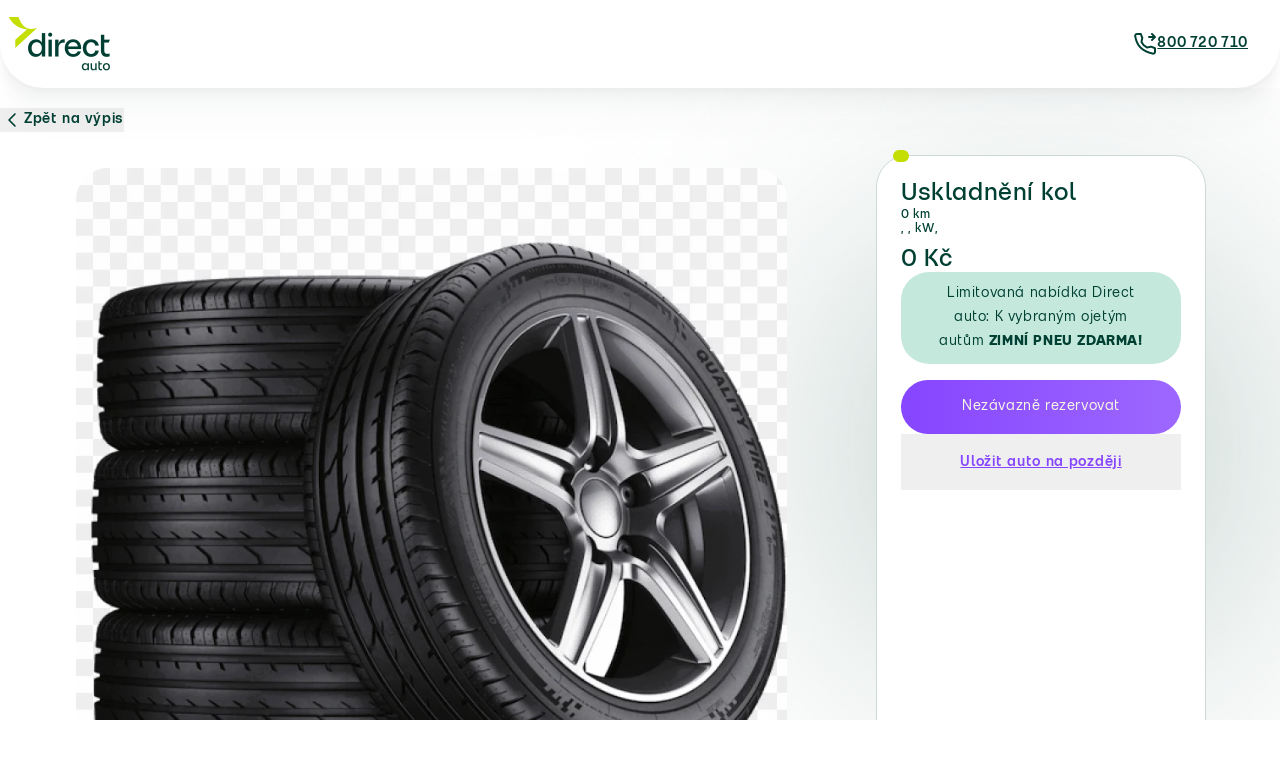

--- FILE ---
content_type: text/html; charset=utf-8
request_url: https://www.direct-auto.cz/products/uskladneni-kol-1
body_size: 59826
content:
<!doctype html>
<html class="no-js" lang="cs">

<head>
	<script src="//www.direct-auto.cz/cdn/shop/files/pandectes-rules.js?v=11775962079159053757"></script>

    <!-- Start VWO Async SmartCode -->
<link rel="preconnect" href="https://dev.visualwebsiteoptimizer.com" />
<script type='text/javascript' id='vwoCode'>
window._vwo_code || (function() {
var account_id=843968,
version=2.0,
settings_tolerance=2000,
hide_element='body',
hide_element_style = 'opacity:0 !important;filter:alpha(opacity=0) !important;background:none !important',
/* DO NOT EDIT BELOW THIS LINE */
f=false,w=window,d=document,v=d.querySelector('#vwoCode'),cK='_vwo_'+account_id+'_settings',cc={};try{var c=JSON.parse(localStorage.getItem('_vwo_'+account_id+'_config'));cc=c&&typeof c==='object'?c:{}}catch(e){}var stT=cc.stT==='session'?w.sessionStorage:w.localStorage;code={use_existing_jquery:function(){return typeof use_existing_jquery!=='undefined'?use_existing_jquery:undefined},library_tolerance:function(){return typeof library_tolerance!=='undefined'?library_tolerance:undefined},settings_tolerance:function(){return cc.sT||settings_tolerance},hide_element_style:function(){return'{'+(cc.hES||hide_element_style)+'}'},hide_element:function(){return typeof cc.hE==='string'?cc.hE:hide_element},getVersion:function(){return version},finish:function(){if(!f){f=true;var e=d.getElementById('_vis_opt_path_hides');if(e)e.parentNode.removeChild(e)}},finished:function(){return f},load:function(e){var t=this.getSettings(),n=d.createElement('script'),i=this;if(t){n.textContent=t;d.getElementsByTagName('head')[0].appendChild(n);if(!w.VWO||VWO.caE){stT.removeItem(cK);i.load(e)}}else{n.fetchPriority='high';n.src=e;n.type='text/javascript';n.onerror=function(){_vwo_code.finish()};d.getElementsByTagName('head')[0].appendChild(n)}},getSettings:function(){try{var e=stT.getItem(cK);if(!e){return}e=JSON.parse(e);if(Date.now()>e.e){stT.removeItem(cK);return}return e.s}catch(e){return}},init:function(){if(d.URL.indexOf('__vwo_disable__')>-1)return;var e=this.settings_tolerance();w._vwo_settings_timer=setTimeout(function(){_vwo_code.finish();stT.removeItem(cK)},e);var t=d.currentScript,n=d.createElement('style'),i=this.hide_element(),r=t&&!t.async&&i?i+this.hide_element_style():'',c=d.getElementsByTagName('head')[0];n.setAttribute('id','_vis_opt_path_hides');v&&n.setAttribute('nonce',v.nonce);n.setAttribute('type','text/css');if(n.styleSheet)n.styleSheet.cssText=r;else n.appendChild(d.createTextNode(r));c.appendChild(n);this.load('https://dev.visualwebsiteoptimizer.com/j.php?a='+account_id+'&u='+encodeURIComponent(d.URL)+'&vn='+version)}};w._vwo_code=code;code.init();})();
</script>
<!-- End VWO Async SmartCode -->

	
	
	
  <!-- Google Tag Manager -->
  <script>(function (w, d, s, l, i) {
      w[l] = w[l] || []; w[l].push({
        'gtm.start':
          new Date().getTime(), event: 'gtm.js'
      }); var f = d.getElementsByTagName(s)[0],
        j = d.createElement(s), dl = l != 'dataLayer' ? '&l=' + l : ''; j.async = true; j.src =
          'https://www.googletagmanager.com/gtm.js?id=' + i + dl; f.parentNode.insertBefore(j, f);
    })(window, document, 'script', 'dataLayer', 'GTM-NQPQN8L');</script>
  <!-- End Google Tag Manager -->

  <script>
    console.log("")
  </script>

  

<!-- Hyros tracking -->
<script>
var head = document.head;
var script = document.createElement('script');
script.type = 'text/javascript';
script.src = "https://see.direct-auto.cz/v1/lst/universal-script?ph=cd19c909de7a289f4763df60bc2b4d08c4e74090156bb5c0f8c5a40231d4e835&tag=!clicked&ref_url=" + encodeURI(document.URL) ;
head.appendChild(script);
</script>
 <!-- End Hyros tracking -->
  
  <!-- add RUM -->
  
  <script>   
      (function(w,d,u,a,o){
      w=w[o]=w[o];w=document.createElement(u);w.async=1;w.id=o;w.src=a
      o=d.getElementsByTagName(u)[0];o.parentNode.insertBefore(w,o)
      })(window,document,'script', "https://rum.direct-auto.cz/rum" ,'CRUM')
      CRUM = {
        viewId: `product`,
        labels: `drc-auto.myshopify.com`,
      }
  </script>
  
  <!-- end RUM -->
  <meta charset="utf-8">
  <meta http-equiv="X-UA-Compatible" content="IE=edge">
  <meta name="viewport" content="width=device-width,initial-scale=1, maximum-scale=1.0">
  <meta name="theme-color" content="">
  <link rel="canonical" href="https://www.direct-auto.cz/products/uskladneni-kol-1">
  <link rel="preconnect" href="https://cdn.shopify.com" crossorigin>
  <script>
  function skipCart(){
    return window.location = "/checkout"
  }

  function clearCart(){
    return fetch("/cart/clear.js")
  }
</script>


  <script>clearCart()</script>


<link rel="icon" type="image/png" href="//www.direct-auto.cz/cdn/shop/files/favicon--32x32.png?crop=center&height=32&v=1746622808&width=32"><link rel="preconnect" href="https://fonts.shopifycdn.com" crossorigin><script src="//www.direct-auto.cz/cdn/shop/t/3/assets/utm-tracking.js?v=33672002864742744461738913813" defer></script>
  <script src="https://code.jquery.com/jquery-3.7.1.min.js" integrity="sha256-/JqT3SQfawRcv/BIHPThkBvs0OEvtFFmqPF/lYI/Cxo=" crossorigin="anonymous" defer></script>

  <title>
    Uskladnění kol
 &ndash; Direct auto</title>
  
    <meta name="description" content="Uskladnění kol, : kombinace elegance a výkonu. Získáte u Direct auto v Praze, Brně či Příbrami. Vyzkoušejte dokonalou jízdu dnes!">
  

  

<meta property="og:site_name" content="Direct auto">
<meta property="og:url" content="https://www.direct-auto.cz/products/uskladneni-kol-1">
<meta property="og:title" content="Uskladnění kol">
<meta property="og:type" content="product">
<meta property="og:description" content="Vyberte si z nabídky kolem 2000 ojetých a nových aut. Jsme autorizovaný prodejce Škoda, Volkswagen a Mazda. Najdete nás v Praze, Brně, Olomouci a Příbrami. Na všechny naše značky nabízíme samozřejmě i autorizovaný servis, kam se můžete objednat online."><meta property="og:image" content="http://www.direct-auto.cz/cdn/shop/products/direct-auto-pneuservis_af50b2f5-97c0-4f5a-8cf3-d8faf348c241.png?v=1678887253">
  <meta property="og:image:secure_url" content="https://www.direct-auto.cz/cdn/shop/products/direct-auto-pneuservis_af50b2f5-97c0-4f5a-8cf3-d8faf348c241.png?v=1678887253">
  <meta property="og:image:width" content="840">
  <meta property="og:image:height" content="859"><meta property="og:price:amount" content="0">
  <meta property="og:price:currency" content="CZK"><meta name="twitter:card" content="summary_large_image">
<meta name="twitter:title" content="Uskladnění kol">
<meta name="twitter:description" content="Vyberte si z nabídky kolem 2000 ojetých a nových aut. Jsme autorizovaný prodejce Škoda, Volkswagen a Mazda. Najdete nás v Praze, Brně, Olomouci a Příbrami. Na všechny naše značky nabízíme samozřejmě i autorizovaný servis, kam se můžete objednat online.">


  <script src="//www.direct-auto.cz/cdn/shop/t/3/assets/global.js?v=22281124017354955071757944275" defer="defer"></script>
  <script>window.performance && window.performance.mark && window.performance.mark('shopify.content_for_header.start');</script><meta name="google-site-verification" content="jP0OTgUt7sRQOI66B5NhKpjsbnou5bc3AXCd5gjeJN0">
<meta id="shopify-digital-wallet" name="shopify-digital-wallet" content="/70557761858/digital_wallets/dialog">
<link rel="alternate" type="application/json+oembed" href="https://www.direct-auto.cz/products/uskladneni-kol-1.oembed">
<script async="async" src="/checkouts/internal/preloads.js?locale=cs-CZ"></script>
<script id="shopify-features" type="application/json">{"accessToken":"2b63eed1d710b0eb5f007a8ecb9c60df","betas":["rich-media-storefront-analytics"],"domain":"www.direct-auto.cz","predictiveSearch":true,"shopId":70557761858,"locale":"cs"}</script>
<script>var Shopify = Shopify || {};
Shopify.shop = "drc-auto.myshopify.com";
Shopify.locale = "cs";
Shopify.currency = {"active":"CZK","rate":"1.0"};
Shopify.country = "CZ";
Shopify.theme = {"name":"DirectAuto\/main","id":141504315714,"schema_name":"Dawn","schema_version":"7.0.1","theme_store_id":null,"role":"main"};
Shopify.theme.handle = "null";
Shopify.theme.style = {"id":null,"handle":null};
Shopify.cdnHost = "www.direct-auto.cz/cdn";
Shopify.routes = Shopify.routes || {};
Shopify.routes.root = "/";</script>
<script type="module">!function(o){(o.Shopify=o.Shopify||{}).modules=!0}(window);</script>
<script>!function(o){function n(){var o=[];function n(){o.push(Array.prototype.slice.apply(arguments))}return n.q=o,n}var t=o.Shopify=o.Shopify||{};t.loadFeatures=n(),t.autoloadFeatures=n()}(window);</script>
<script id="shop-js-analytics" type="application/json">{"pageType":"product"}</script>
<script defer="defer" async type="module" src="//www.direct-auto.cz/cdn/shopifycloud/shop-js/modules/v2/client.init-shop-cart-sync_Dzy5f-3J.cs.esm.js"></script>
<script defer="defer" async type="module" src="//www.direct-auto.cz/cdn/shopifycloud/shop-js/modules/v2/chunk.common_yrEPTT34.esm.js"></script>
<script type="module">
  await import("//www.direct-auto.cz/cdn/shopifycloud/shop-js/modules/v2/client.init-shop-cart-sync_Dzy5f-3J.cs.esm.js");
await import("//www.direct-auto.cz/cdn/shopifycloud/shop-js/modules/v2/chunk.common_yrEPTT34.esm.js");

  window.Shopify.SignInWithShop?.initShopCartSync?.({"fedCMEnabled":true,"windoidEnabled":true});

</script>
<script>(function() {
  var isLoaded = false;
  function asyncLoad() {
    if (isLoaded) return;
    isLoaded = true;
    var urls = ["https:\/\/s1.staq-cdn.com\/appointly\/api\/js\/70557761858\/main.js?sId=70557761858\u0026v=BMUYVLBY7CDU3EBHYTSJWBBW\u0026shop=drc-auto.myshopify.com"];
    for (var i = 0; i < urls.length; i++) {
      var s = document.createElement('script');
      s.type = 'text/javascript';
      s.async = true;
      s.src = urls[i];
      var x = document.getElementsByTagName('script')[0];
      x.parentNode.insertBefore(s, x);
    }
  };
  if(window.attachEvent) {
    window.attachEvent('onload', asyncLoad);
  } else {
    window.addEventListener('load', asyncLoad, false);
  }
})();</script>
<script id="__st">var __st={"a":70557761858,"offset":3600,"reqid":"2d7febc2-04d7-4eee-b598-d560e959f96c-1768732834","pageurl":"www.direct-auto.cz\/products\/uskladneni-kol-1","u":"d41b5795d27a","p":"product","rtyp":"product","rid":8194902556994};</script>
<script>window.ShopifyPaypalV4VisibilityTracking = true;</script>
<script id="captcha-bootstrap">!function(){'use strict';const t='contact',e='account',n='new_comment',o=[[t,t],['blogs',n],['comments',n],[t,'customer']],c=[[e,'customer_login'],[e,'guest_login'],[e,'recover_customer_password'],[e,'create_customer']],r=t=>t.map((([t,e])=>`form[action*='/${t}']:not([data-nocaptcha='true']) input[name='form_type'][value='${e}']`)).join(','),a=t=>()=>t?[...document.querySelectorAll(t)].map((t=>t.form)):[];function s(){const t=[...o],e=r(t);return a(e)}const i='password',u='form_key',d=['recaptcha-v3-token','g-recaptcha-response','h-captcha-response',i],f=()=>{try{return window.sessionStorage}catch{return}},m='__shopify_v',_=t=>t.elements[u];function p(t,e,n=!1){try{const o=window.sessionStorage,c=JSON.parse(o.getItem(e)),{data:r}=function(t){const{data:e,action:n}=t;return t[m]||n?{data:e,action:n}:{data:t,action:n}}(c);for(const[e,n]of Object.entries(r))t.elements[e]&&(t.elements[e].value=n);n&&o.removeItem(e)}catch(o){console.error('form repopulation failed',{error:o})}}const l='form_type',E='cptcha';function T(t){t.dataset[E]=!0}const w=window,h=w.document,L='Shopify',v='ce_forms',y='captcha';let A=!1;((t,e)=>{const n=(g='f06e6c50-85a8-45c8-87d0-21a2b65856fe',I='https://cdn.shopify.com/shopifycloud/storefront-forms-hcaptcha/ce_storefront_forms_captcha_hcaptcha.v1.5.2.iife.js',D={infoText:'Chráněno technologií hCaptcha',privacyText:'Ochrana osobních údajů',termsText:'Podmínky'},(t,e,n)=>{const o=w[L][v],c=o.bindForm;if(c)return c(t,g,e,D).then(n);var r;o.q.push([[t,g,e,D],n]),r=I,A||(h.body.append(Object.assign(h.createElement('script'),{id:'captcha-provider',async:!0,src:r})),A=!0)});var g,I,D;w[L]=w[L]||{},w[L][v]=w[L][v]||{},w[L][v].q=[],w[L][y]=w[L][y]||{},w[L][y].protect=function(t,e){n(t,void 0,e),T(t)},Object.freeze(w[L][y]),function(t,e,n,w,h,L){const[v,y,A,g]=function(t,e,n){const i=e?o:[],u=t?c:[],d=[...i,...u],f=r(d),m=r(i),_=r(d.filter((([t,e])=>n.includes(e))));return[a(f),a(m),a(_),s()]}(w,h,L),I=t=>{const e=t.target;return e instanceof HTMLFormElement?e:e&&e.form},D=t=>v().includes(t);t.addEventListener('submit',(t=>{const e=I(t);if(!e)return;const n=D(e)&&!e.dataset.hcaptchaBound&&!e.dataset.recaptchaBound,o=_(e),c=g().includes(e)&&(!o||!o.value);(n||c)&&t.preventDefault(),c&&!n&&(function(t){try{if(!f())return;!function(t){const e=f();if(!e)return;const n=_(t);if(!n)return;const o=n.value;o&&e.removeItem(o)}(t);const e=Array.from(Array(32),(()=>Math.random().toString(36)[2])).join('');!function(t,e){_(t)||t.append(Object.assign(document.createElement('input'),{type:'hidden',name:u})),t.elements[u].value=e}(t,e),function(t,e){const n=f();if(!n)return;const o=[...t.querySelectorAll(`input[type='${i}']`)].map((({name:t})=>t)),c=[...d,...o],r={};for(const[a,s]of new FormData(t).entries())c.includes(a)||(r[a]=s);n.setItem(e,JSON.stringify({[m]:1,action:t.action,data:r}))}(t,e)}catch(e){console.error('failed to persist form',e)}}(e),e.submit())}));const S=(t,e)=>{t&&!t.dataset[E]&&(n(t,e.some((e=>e===t))),T(t))};for(const o of['focusin','change'])t.addEventListener(o,(t=>{const e=I(t);D(e)&&S(e,y())}));const B=e.get('form_key'),M=e.get(l),P=B&&M;t.addEventListener('DOMContentLoaded',(()=>{const t=y();if(P)for(const e of t)e.elements[l].value===M&&p(e,B);[...new Set([...A(),...v().filter((t=>'true'===t.dataset.shopifyCaptcha))])].forEach((e=>S(e,t)))}))}(h,new URLSearchParams(w.location.search),n,t,e,['guest_login'])})(!0,!0)}();</script>
<script integrity="sha256-4kQ18oKyAcykRKYeNunJcIwy7WH5gtpwJnB7kiuLZ1E=" data-source-attribution="shopify.loadfeatures" defer="defer" src="//www.direct-auto.cz/cdn/shopifycloud/storefront/assets/storefront/load_feature-a0a9edcb.js" crossorigin="anonymous"></script>
<script data-source-attribution="shopify.dynamic_checkout.dynamic.init">var Shopify=Shopify||{};Shopify.PaymentButton=Shopify.PaymentButton||{isStorefrontPortableWallets:!0,init:function(){window.Shopify.PaymentButton.init=function(){};var t=document.createElement("script");t.src="https://www.direct-auto.cz/cdn/shopifycloud/portable-wallets/latest/portable-wallets.cs.js",t.type="module",document.head.appendChild(t)}};
</script>
<script data-source-attribution="shopify.dynamic_checkout.buyer_consent">
  function portableWalletsHideBuyerConsent(e){var t=document.getElementById("shopify-buyer-consent"),n=document.getElementById("shopify-subscription-policy-button");t&&n&&(t.classList.add("hidden"),t.setAttribute("aria-hidden","true"),n.removeEventListener("click",e))}function portableWalletsShowBuyerConsent(e){var t=document.getElementById("shopify-buyer-consent"),n=document.getElementById("shopify-subscription-policy-button");t&&n&&(t.classList.remove("hidden"),t.removeAttribute("aria-hidden"),n.addEventListener("click",e))}window.Shopify?.PaymentButton&&(window.Shopify.PaymentButton.hideBuyerConsent=portableWalletsHideBuyerConsent,window.Shopify.PaymentButton.showBuyerConsent=portableWalletsShowBuyerConsent);
</script>
<script data-source-attribution="shopify.dynamic_checkout.cart.bootstrap">document.addEventListener("DOMContentLoaded",(function(){function t(){return document.querySelector("shopify-accelerated-checkout-cart, shopify-accelerated-checkout")}if(t())Shopify.PaymentButton.init();else{new MutationObserver((function(e,n){t()&&(Shopify.PaymentButton.init(),n.disconnect())})).observe(document.body,{childList:!0,subtree:!0})}}));
</script>

<script>window.performance && window.performance.mark && window.performance.mark('shopify.content_for_header.end');</script>
  
  <script src="//www.direct-auto.cz/cdn/shop/t/3/assets/vue.js?v=175137642696709099161712909731" defer></script>
<script src="//www.direct-auto.cz/cdn/shop/t/3/assets/vue-router.js?v=55319305407377055591712909729" defer></script>
<script src="//www.direct-auto.cz/cdn/shop/t/3/assets/vuex.js?v=75604875280246491841712909732" defer></script>
<script src="//www.direct-auto.cz/cdn/shop/t/3/assets/swiperjs.js?v=63921793115213611151759135135" defer></script>
<script src="//www.direct-auto.cz/cdn/shop/t/3/assets/glightbox.js?v=10939137609028441811759135133" defer></script>
<script src="//www.direct-auto.cz/cdn/shop/t/3/assets/react.development.js?v=75574386195909145791742025245" crossorigin="anonymous" defer></script>
<script src="//www.direct-auto.cz/cdn/shop/t/3/assets/react-dom.development.js?v=75969389603191578951742025243" crossorigin="anonymous" defer></script>
<script src="//www.direct-auto.cz/cdn/shop/t/3/assets/babel.min.js?v=162934660272901952551742025240" crossorigin="anonymous" defer></script>
<script src="//www.direct-auto.cz/cdn/shop/t/3/assets/crypto-js.min.js?v=122004714028331818701742025241" crossorigin="anonymous" defer></script>

<script>
  /*POST kontaktních formulářů*/
  async function addContact(object, link, location, noRedirect, errFunction, errMessage, type, title) {

    function getSearchData() {
      return Object.fromEntries(new URLSearchParams(window.location.search));
    }
    const uuid = new UUID();
    object.uuid = uuid.getUUID();

    searchData = getSearchData()
    if(title) searchData['title'] = title;

    let url = link ? link : "https://hook.eu1.make.com/2nrah7y4s1kzndxtfnyrforxyizpef75";
    let redirectLocation = location ? location : '/pages/contact-thank-you'
    
    return await fetch(url, {
        method: 'POST',
        headers: {
          'Content-Type': 'application/json',
          'X-TAG': getUTMData()
        },
        body: JSON.stringify(object),
      }).then((res) => {
          if(!res.ok || !searchData) throw Error;
          if(location == "/pages/car-interest-thank-you" || link == "https://hook.eu1.make.com/2nrah7y4s1kzndxtfnyrforxyizpef75"){
            if(type == "cold-lead") return document.dispatchEvent(new CustomEvent("cold-lead", {'detail': {backend: object, custom: { title: searchData['title']}}}));
            if(type == "wishlist") return document.dispatchEvent(new CustomEvent("add-to-wishlist", {'detail': {backend: object, custom: { title: searchData['title']}}}));
            if(type == "car-buyback") return document.dispatchEvent(new CustomEvent("car-buyback", {'detail': {backend: object, custom: { title: searchData['title']}}}));
            if(type == "cebia") return document.dispatchEvent(new CustomEvent("purchase-initiated", {'detail': {backend: object, type: type, custom: { title: searchData['title']}}}));
            if(type == "lead") return document.dispatchEvent(new CustomEvent("purchase-initiated", {'detail': {backend: object, type: type, custom: { title: searchData['title']}}}));
            if(type == "calculator") return document.dispatchEvent(new CustomEvent("purchase-initiated", {'detail': {backend: object, type: type, custom: { title: searchData['title']}}}));
            
            return document.dispatchEvent(new CustomEvent("purchase-initiated", {'detail': {backend: object, custom: { title: searchData['title']}}}));
          }
          return;
        }).then(() => {
          uuid.removeUUID()
          if(noRedirect) return;
          return window.location = redirectLocation;
        })
        .catch((err) => {
          console.log(err)
          if(errFunction){
            errFunction(errMessage)
          }
        });
  }
  /*POST to Cart*/
  async function addToCartFormData(data, redirectPath) {
    let url = '/cart/add';

    await fetch(url, {
      method: 'POST',
      body: data,
    })
      .then((res) => {
        if (res.ok) {
          window.location = redirectPath;
        }
      })
      .catch((err) => console.log(err));
  }

  // ANCHOR: Global functions
  function loading(status, selector) {
    // requires CSS! (tailwind.css) 
    let location_to_append

    if(selector){
      location_to_append = document.querySelector(selector)
    } else {
      location_to_append = document.body
    }
    if(!location_to_append) return
    if (status == 'start') return location_to_append.insertAdjacentHTML("beforeend", `<div id="loading"></div>`);
    if (status == 'stop') return document.querySelector('#loading')?.remove();
  }

  function waitForElement(selector) {
    return new Promise((resolve) => {
      if (document.querySelector(selector)) {
        return resolve(document.querySelector(selector));
      }

      const observer = new MutationObserver((mutations) => {
        if (document.querySelector(selector)) {
          resolve(document.querySelector(selector));
          observer.disconnect();
        }
      });

      observer.observe(document.body, {
        childList: true,
        subtree: true,
      });
    });
  }

  // servis-checkout
  // One per page
  class ServisCheckout {
    constructor(){
      this.companySwitcher = document.querySelector('.ie-slider-js');
      this.promoCodeSwitcher = document.querySelector('#isPromoCode');
      this.spareCarSwitcher = document.querySelector('#spare-car-switcher');
     
      this.toggleElements = {
        identifications: {
          el: document.querySelector(".ie-slider-content-js"),
          showIfCompany: true
        },
        promoCodeSection: {
          el:  document.querySelector("#js-promo-code"),
          showIfCompany: false
        },
        spareCarSection: {
          el:  document.querySelector("#spare-car-content"),
          showIfCompany: false
        },
        leasingSection: {
          el: document.querySelector("#js-leasing"),
          showIfCompany: true
        }
      },
      this.changeTexts = document.querySelectorAll("[data-text-company]")

      this.init()
    }

    toggle(state, el, scroll, margin){
      if(state) return (el.style.maxHeight = scroll? scroll+"px" : el.scrollHeight + "px",
      el.style.marginTop=margin+"px", setTimeout(()=>{el.style.overflow = "visible"},200)
      )
      return (el.style.maxHeight =0,  el.style.marginTop=null, el.style.overflow = "hidden")
    }

    toggleRequired(state, el){
      if(state) return el.setAttribute("required", "")
      return el.removeAttribute("required")
    }

    toggleTexts(state){
      this.changeTexts.forEach(el => {
        const textCompany = el.dataset.textCompany;
        const textOriginal = el.dataset.textOriginal;

        if(state) return el.innerText = textCompany;
        if(!state) return el.innerText = textOriginal;
      })
    }

    isCompanyHandler() {
      if (!this.companySwitcher) return;
      const billingInfo = document.querySelector(".billing-information");
      const companyNote = document.querySelector(".company-order-note")
      this.companySwitcher.addEventListener('change', e => {
        // Toggle
        for (const [key, value] of Object.entries(this.toggleElements)) {
          if (key !== "promoCodeSection" && key !== "spareCarSection") {
            if (value.el) {
              this.toggle(value.showIfCompany == e.target.checked, value.el)


              // Required inputs
              const requiredInputs = value.el.querySelectorAll("input.ie-ico-input, input.ie-company-input");
              if (!requiredInputs.length > 0) return;
              requiredInputs.forEach(el => {
                this.toggleRequired(value.showIfCompany == e.target.checked, el)
              })

              if(billingInfo){
                if(!e.target.checked) {
                  billingInfo.classList.remove("tw-hidden");
                billingInfo.querySelectorAll("input").forEach(el => el.required=true)}
                this.toggle(!value.showIfCompany == e.target.checked, billingInfo)
                if(e.target.checked) {
                  billingInfo.querySelectorAll("input").forEach(el => el.required=false)
                  billingInfo.classList.add("tw-hidden");     
                }         
              }
              if(companyNote){
                this.toggle(value.showIfCompany == e.target.checked, companyNote)
              }
            }
          }
        }


        // Texts
        this.toggleTexts(e.target.checked);

      })
    }

    havePromoCode(){
      if(!this.promoCodeSwitcher) return;
      this.promoCodeSwitcher.addEventListener('change', e => {
        // Toggle
        this.toggle(e.target.checked, this.toggleElements["promoCodeSection"].el, 50,16)
     
      })
    }
    wantSpareCar(){
      if(!this.spareCarSwitcher) return;
      this.spareCarSwitcher.addEventListener('change', e => {
        this.toggle(e.target.checked, this.toggleElements["spareCarSection"].el,null,32)
             
      })
    }

    isPromoCodeActive(){
      const promoCode = sessionStorage.getItem('promocode');
        if (promoCode) {
          this.promoCodeSwitcher.checked=true;
          this.toggle(true, this.toggleElements["promoCodeSection"].el, 50,16)
          this.toggleElements["promoCodeSection"].el.querySelector("input").value = promoCode;
        }

    }

    init(){
      this.isCompanyHandler();
      this.havePromoCode();
      this.wantSpareCar();
      this.isPromoCodeActive();
    }
  }

  document.addEventListener("DOMContentLoaded", e => {
    const servisChecout = new ServisCheckout();
  })


  // ANCHOR: Text operations
  function handleize(str) {
  const map = {
    'š': 's',
    'č': 'c',
    'ř': 'r',
    'ž': 'z',
    'ú': 'u',
    'ů': 'u',
    'û': 'u',
    'ü': 'u',
    'ù': 'u',
    'ū': 'u',
    'í': 'i',
    'î': 'i',
    'ï': 'i',
    'ì': 'i',
    'į': 'i',
    'ī': 'i',
    'ý': 'y',
    'á': 'a',
    'à': 'a',
    'ą': 'a',
    'â': 'a',
    'ä': 'a',
    'ã': 'a',
    'å': 'a',
    'ā': 'a',
    'í': 'i',
    'é': 'e',
    'ě': 'e',
    'è': 'e',
    'ê': 'e',
    'ë': 'e',
    'ę': 'e',
    'ė': 'e',
    'ē': 'e',
    'ć': 'c',
    'ň': 'n',
    'ň': 'n',
    'ł': 'l',
    'ľ': 'l',
    'ĺ': 'l',
    'ó': 'o',
    'ô': 'o',
    'ö': 'o',
    'ò': 'o',
    'õ': 'o',
    'ø': 'o',
    'ō': 'o'
  };
  const specialChars = Object.keys(map).join('');
  const specialCharsRegex = new RegExp(`[${specialChars}]`, 'g');
  if(str){
  str = str.toLowerCase();
  str = str.replace(specialCharsRegex, match => map[match]);
  str = str.replace(/[^a-zA-Z0-9\s-]/g, '');
  let handle = str.replace(/[\s-]+/g, '-');
  handle = handle.replace(/^-+|-+$/g, '');
  handle = handle.toLowerCase();
  return handle;
  }
}

  // ANCHOR: COOKIES CONSENT
  function setCookiesConsentToGoogleTag() {
    function gtag() {
      dataLayer.push(arguments);
    }

    // Default send (first load)
    if (localStorage.getItem('consent_send_to_gtag') != 'true') {
      console.log('default =  DENIED');

      gtag('consent', 'default', {
        ad_storage: 'denied',
        analytics_storage: 'denied',
        ad_user_data: 'denied',
        ad_personalization: 'denied'

      });
    }

    if (localStorage.getItem('consent') == true) {
      console.log('default = GRANTED');
      gtag('consent', 'default', {
        ad_storage: 'granted',
        analytics_storage: 'granted',
        ad_user_data: 'granted',
        ad_personalization: 'granted'
      });
    }

    // Listen to button pressed
    async function setConsentToLocalStorage() {
      await waitForElement('#cookies-wrapper');
      const dismiss = document.querySelector('#cookies-dismiss');
      const accept = document.querySelector('#cookies-submit');
      const acceptAll = document.querySelector('#cookies-action .btn-all');
      const btnSelect = document.querySelector('#cookies-action .btn-select');

      const buttonClick = new Promise((resolve) => {
        dismiss.addEventListener('click', (event) => {
          resolve(0);
        });
        accept.addEventListener('click', (event) => {
          resolve(1);
        });

        acceptAll.addEventListener('click', (event) => {
          resolve(1);
        });

        btnSelect.addEventListener('click', (event) => {
          resolve(0);
        });
      });

      return new Promise((resolve) => {
        buttonClick
          .then((resolve) => {
            localStorage.setItem('consent', resolve);
          })
          .then((e) => {
            resolve();
          });
      });
    }

    function getConsentFromLocalStorage() {
      if (localStorage.getItem('consent')) return JSON.parse(localStorage.getItem('consent'));
      return false;
    }

    async function getConsent() {
      if (getConsentFromLocalStorage()) return getConsentFromLocalStorage();
      await setConsentToLocalStorage();
      return getConsentFromLocalStorage();
    }

    async function sendUserConsentToGTM() {
      let consent = await getConsent();

      if (consent == 1 && localStorage.getItem('consent_send_to_gtag') != 'true') {
        localStorage.setItem('consent_send_to_gtag', 'true');
        console.log('updated = GRANTED');
        return gtag('consent', 'update', {
          ad_storage: 'granted',
          analytics_storage: 'granted',
          ad_user_data: 'granted',
          ad_personalization: 'granted'
        });
      }
    }

    sendUserConsentToGTM();
  }

  function appView() {
    function setAppViewToSession() {
      return sessionStorage.setItem('app_view', 'true');
    }

    function setAppView() {
      const elsToHide = document.querySelectorAll('sticky-header, .ie-header, .shopify-section-footer, footer');
      elsToHide.forEach((el) => {
        el.style.display = 'none';
      });
    }

    const startAppView = location.search.includes('?wv=1');
    if (startAppView) setAppViewToSession();

    const appViewActive = sessionStorage.getItem('app_view') === 'true';
    if (appViewActive) setAppView();
  }

function hideLocationFilter() {
  const filtersSelector = document.querySelectorAll("details.facets__disclosure-vertical, .mobile-facets__details");
  if (!filtersSelector) return;

  let foundFilters = [];

  filtersSelector.forEach(filter => {
    if (filter.querySelector("span")?.innerText.includes("Lokace auta")) {
      foundFilters.push(filter);
    }
    if (filter.querySelector("p")?.innerHTML.includes("Lokace auta")) {
      foundFilters.push(filter.parentElement);
    }
  });


  if(location.search.includes("?lokace")) return 

  return foundFilters.forEach(filter => {
    filter.style.display = "none";
  })
}
// Dialog modal open
function triggerModal(e, id){
  if(e){
    e.stopPropagation()
  }

  const modal = document.querySelector(id);
  const modalInner = modal.querySelector("div");
  const dialogCloser = modal.querySelector(".dialog-closer");

  modal.showModal();
  modal.scrollIntoView({ behavior: 'smooth', block: 'center' });

  if(dialogCloser) {
    dialogCloser.addEventListener("click", () => {
      modal.close();
    })
  }

  modal.addEventListener("click", e => {
    modal.close()
  })

  modalInner.addEventListener("click", e => {
    e.stopPropagation()
  })
}



  servis = {
      steps: {
        identification: {
          name: "identification"
        },
        servis: {
          name: "servis"
        },
        handover: {
          name: "handover"
        },
        checkout: {
          name: "checkout"
        },
        thankyou: {
          name: "thankyou"
        }
      },
      appendSessionData(objectData) {
        const sessionName = "servisData";
        const sessionExist = sessionStorage.getItem(sessionName);

        if (sessionExist) {
          const sessionData = JSON.parse(sessionExist);
          const currentObjectName = Object.keys(objectData)[0];
          const dataIncludesNamespace = Object.keys(sessionData).includes(currentObjectName);

          if (dataIncludesNamespace) {
            sessionData[currentObjectName] = objectData[currentObjectName];
          } else {
            sessionData[currentObjectName] = objectData[currentObjectName];
          }


          return sessionStorage.setItem(sessionName, JSON.stringify(sessionData));
        }

        return sessionStorage.setItem(sessionName, JSON.stringify(objectData));
      }
    } 


  class DataLayerCustoms {
    static sendEvent(eventName){
      dataLayer.push({'event': eventName});
    }
  }



  function isInt(n) {
   return n % 1 === 0;
}


  const formatMoney = new Intl.NumberFormat('cs-CZ', {
    style: 'currency',
    minimumFractionDigits: 0,
    maximumFractionDigits: 0,
    currency: "CZK"
  });



// Used in kalkulacka component to take data from session storage and send it.
function isUsingLoanSimulation(POSTObject, useSession){
  const sessionStorageName = "vuexLoan";
  const leasingSessionStorageName = "vuexLeasingLoan";
  let sessionStorageData = JSON.parse(sessionStorage.getItem(sessionStorageName));
  let leasingSessionStorageData = JSON.parse(sessionStorage.getItem(leasingSessionStorageName));
  if(!useSession) sessionStorageData = false;

  POSTObject.carLeasingSimu = {
    leasingDurationSimu:leasingSessionStorageData ? leasingSessionStorageData.financingData[1].Default : "",
    leasingMileageSimu:leasingSessionStorageData ? leasingSessionStorageData.financingData[2].Default : "",
    leasingInstallmentSimu:leasingSessionStorageData ? leasingSessionStorageData.financingData[3].Default : "",
  }

  return POSTObject.carLoanSimu = {
      downPaymentRate: sessionStorageData?.downPaymentRate 
          ?? sessionStorageData?.financingData?.[1]?.Default 
          ?? "",

      loanDurationSimu: sessionStorageData?.loanDuration 
          ?? sessionStorageData?.financingData?.[2]?.Default 
          ?? "",

      installmentSimu: sessionStorageData?.installment 
          ?? sessionStorageData?.financingData?.[4]?.Default 
          ?? "",

      outstandingInstallmentPctSimu: sessionStorageData?.balloonPaymentRate
          ?? sessionStorageData?.financingData?.[3]?.Default 
          ?? ""
  };
  }


  // Hide accessories on card-product
  function hideAccessoriesIfMoreThen(threshold){
    const selectors ={
      accesories: "[class*='accessory-label']",
      showMoreButton: "[class*='button-']",
    }

    const cars = document.querySelectorAll(".product-card-wrapper");
    

    function accessoriesLogic(context, acc){
      const showMoreButton = context.querySelector(selectors.showMoreButton);
      
      showMoreButton.classList.remove("tw-hidden");
      showMoreButton.textContent = `+ ${ acc.length - threshold} další`;

      acc.forEach( (accessory, index) => {
        if(index >= threshold) accessory.classList.add("tw-hidden");
      })
      
      return showMoreButton.addEventListener("click", (e) => {
        showMoreButton.classList.add("tw-hidden");
        acc.forEach((accessory, index) => {
          if(index >= threshold) accessory.classList.remove("tw-hidden");
        })
      })
    }

    cars.forEach(car => {
      const accessories = car.querySelectorAll(selectors.accesories);
      if(accessories.length > threshold) return accessoriesLogic(car, accessories);
      return
    })
    
  }


    function getSearchData() {
    const params = Object.fromEntries(new URLSearchParams(location.search));
    return (this.previousStepData = params);
  }

  function generateCarObject(formData, carData, leadCategory, simulation, leadSource){
    let obj = {
        firstName: formData['firstName'] || "",
        lastName: formData['lastName'] || "",
        company: '',
        email: formData['email'] || "",
        phonePrefix: formData['phonePrefix'] || "",
        phone: formData['phone'] || "",
        leadCategory: leadCategory || "",
        leadSource: leadSource ||"",
        message: formData['message'] || "",
        acceptsMarketing: formData['marketing'] || false,
        vehicle: {
          brand: carData['brand'] || "",
          model: carData['model'] || "",
          manufactureYear: carData['manufactureYear'] || "",
          mileage: carData['mileage'] || "",
          status: carData['status'] || "",
          location: carData['location'] || "",
          vin: carData['vin'] || "",
          licensePlate: carData["license_plate"] || carData["spz"] || "",
          priceOriginal: carData['price_original'] || "",
          priceActual: carData['price_actual'] || "",
          vatHint: carData['VAT_hint'] || "",
          url: carData['URL'] || "",
          shopifyProductID: carData['productID'] || "",
        }
      };


      isUsingLoanSimulation(obj, simulation)


      return obj
  }


  class Accordion {
    constructor(){
      this.selector = ".faq-accordion";
      this.init();
    }

    logic(element){
      element.addEventListener('click', function (event) {

        // Jsou tu dva druhy FAQ jedno využívá content jako sibling
        if(this.nextElementSibling?.classList.contains("faq-content")){
          this.nextElementSibling?.classList.toggle('!tw-hidden');
        }
        
        // Druhé content vnořený
        this.querySelector(".faq-content")?.classList.toggle('!tw-hidden');
        
        // SVG otočit
        this.querySelector("svg")?.classList.toggle('tw-rotate-180');
      });
    }

    init(){
      document.querySelectorAll(this.selector).forEach( accordion => {
        this.logic(accordion)
      })
    }
  }

  class PromoCode {
    constructor(){
      this.promoCodeParam = "kod-sleva";
      this.sessionName = "promo_code";
      this.promoInput = document.querySelector("#promoCode");
      this.init();
    }



    getPromoCode(){
      return new URLSearchParams(window.location.search).get(this.promoCodeParam);
    }

    savePromoCodeToSession(code){
      return sessionStorage.setItem(this.sessionName, code);
    }

    getPromoCodeFromSession(code){
      return sessionStorage.getItem(this.sessionName);
    }

    autofillInput(){
      const promoCode = this.getPromoCodeFromSession();
      if(this.promoInput && promoCode){
        this.promoInput.value = promoCode;
      }
    }
    
    
    save(){
      const promoCode = this.getPromoCode()
      if(!promoCode) return;
      this.savePromoCodeToSession(promoCode);
    }

    load(){
      this.autofillInput()
    }


    init(){
      this.save();
      this.load();
    }
  }

  class DirectAdvisory {
    constructor(){
      this.advisoryElements = document.querySelectorAll("[data-advisory]");
      this.data = []
      this.init()
    }

    getStationElementByStationID(stationID){
      return document.querySelector(`[data-advisory='${stationID}']`)
    }
    
    getAllStationsData(stationID){
      const headers = {
          'Content-Type': 'application/json'
        }
  
      const URL = `https://api.direct-auto.cz/da-web-backend/car-advisor-ratings`;

      return fetch(URL, {
        method: 'GET',
        headers: headers
      })
      .then(response => {
        if(response.ok) return response.json();
        throw new Error("Error with api Key")
      })
      .then(data => {
        return data
      })
      .catch(error => {
        return console.error("Fetch error", error)
      })

    }
    setStationsRating(){
      this.data.forEach(station => {
        const api = {
          id: station.bnr,
          rating: station.overallRatingAvg,
          url: station.dealerPage
        }

        const el = this.getStationElementByStationID(api.id);


        const changeRating = el.querySelector("span").innerText = api.rating;
        const hrefURL = el.href = api.url;
        const showItem = el.style.display = ""

      })
    }

    async init(){
      if(this.advisoryElements.length == 0) return 
      this.data = await this.getAllStationsData();
      this.setStationsRating();
    }
  }


  document.addEventListener("DOMContentLoaded", () => {
    hideAccessoriesIfMoreThen(5);
    const accordions = new Accordion();
    const promoCode = new PromoCode();
    const directAdvisory = new DirectAdvisory();
  })


class UUID {
  // dependency: uses crypto.js
  constructor(){
    this.sessionName = "UUID"
    this.init();
  }


  generateUUID(){
    return crypto.randomUUID();
  }

  getUUID(){
    return sessionStorage.getItem(this.sessionName);
  }

  setUUID(){
    return sessionStorage.setItem(this.sessionName, this.generateUUID())
  }

  getAndRemoveUUID(){
    const id = this.getUUID();
    this.removeUUID();
    return id;
  }

  removeUUID(){
    return sessionStorage.removeItem(this.sessionName);
  }

  init(){
    if(this.getUUID()) return;
    this.setUUID();
  }

}



class DataLayerObject {
  constructor(eventType, contextObject) {
    this.eventType = eventType;
    this.contextObject = contextObject;
    this.UUID = new UUID();
    this.object
    this.init();
  }


  viewItemCounter(){
    
    function getItemViewed() {
        let itemViewed = parseInt(sessionStorage.getItem("itemViewed")) || 0;
        if (itemViewed >= 10) {
            sessionStorage.setItem("itemViewed", "10+");
            return sessionStorage.getItem("itemViewed");
        }

        itemViewed += 1;
        sessionStorage.setItem("itemViewed", itemViewed.toString());

        return sessionStorage.getItem("itemViewed");
    }

    return {
        event: "itemView",
        itemViewed: getItemViewed()
    };
  }

  viewItem() {
    return {
      event: this.eventType,
      ecommerce: {
        currency: "CZK",
        value: "0",
        items: [
          {
            item_id: "8194902556994_",
            item_name: `Uskladnění kol`,
            affiliation: location.hostname,
            index: 0,
            item_brand: "",
            item_category: "",
            item_category3: "0",
            item_category2: true === false ? "prodané" : "",
            item_category4: "",
            item_category5: "",
            price: "0",
            quantity: 1,
          },
        ],
      },
    };
  }

  date(){
    const now = new Date();
    const year = now.getFullYear();
    const month = String(now.getMonth() + 1).padStart(2, '0'); // Month is zero-based
    const day = String(now.getDate()).padStart(2, '0');
    const hours = String(now.getHours()).padStart(2, '0');
    const minutes = String(now.getMinutes()).padStart(2, '0');
    const seconds = String(now.getSeconds()).padStart(2, '0');

    const formattedDateTime = `${year}-${month}-${day}-${hours}-${minutes}-${seconds}`;
    return formattedDateTime;
  }

  servicePurchase(){
    if(!this.contextObject) return
    

    const options = this.contextObject.additionalServices.map(item => { return { 
        item_id: "car_service_"+ item.replaceAll(" ", "_").toLowerCase(),
        item_name: "Car service - " + item.trim(),
        affiliation: location.hostname,
        item_brand: this.contextObject.vehicle.brand,
        item_category: this.contextObject.vehicle.model,
        item_category2: "Car service",
        item_category5: this.contextObject.vehicle.mileage,
        price: 1500,
        quantity: 1
      }});
      options.pop();

    return {
      event: "purchase",
      ecommerce: {
        firstName: this.contextObject.customer?.firstName || "",
        lastName: this.contextObject.customer?.lastName || "",
        phone: this.contextObject.customer?.phoneNumber || "",
        email: this.contextObject.customer?.email || "",
        uuid: this.UUID.getUUID(),
        transaction_id: `car_service_${this.contextObject.vehicle.spz}-${this.UUID.getUUID()}`,
        currency: "CZK",
        value: "3000",
        coupon: "",
        items: options
      }
    }
  }


  cart() {
    let [ price, id, item_brand, item_name, item_category, item_category2, item_category3, item_category4, item_category5, type, firstName, lastName, email, phone, vin]  = ""

    if(this.contextObject){
      price = this.contextObject.backend.vehicle.priceActual;
      id = `${this.contextObject.backend.vehicle.shopifyProductID}_${this.contextObject.backend.vehicle.vin}`;
      item_brand = this.contextObject.backend.vehicle.brand;
      item_name = this.contextObject.custom.title;
      item_category = this.contextObject.backend.vehicle.model;
      item_category3 = this.contextObject.backend.vehicle.priceActual;
      item_category2 = this.contextObject.backend.vehicle.status;
      item_category4 = this.contextObject.backend.vehicle.manufactureYear;
      item_category5 = this.contextObject.backend.vehicle.mileage;
      type = this.contextObject.type;
      firstName = this.contextObject.backend?.firstName || "";
      lastName = this.contextObject.backend?.lastName || "";
      phone = this.contextObject.backend?.phone || this.contextObject.backend?.phoneNumber || "";
      email = this.contextObject.backend?.email || "";
      vin = this.contextObject.backend?.vehicle?.vin || "";
    }

    
    
    
    const obj = {
      event: this.eventType,
      comp:  type || "",
      ecommerce: {
        currency: "CZK",
        value: price || "0",
        firstName: firstName,
        lastName: lastName,
        phone: phone,
        email: email,
        uuid: this.UUID.getUUID(),
        vin: vin || "",
        items: [
          {
            item_id: "" || id,
            item_name: `Uskladnění kol` || item_name,
            affiliation: location.hostname,
            index: 0,
            item_brand: "" || item_brand,
            item_category: "" || item_category,
            item_category2: true === false ? "prodané" : (null || item_category2),
            item_category3:  item_category3 ||"0" ,
            item_category4: "" || item_category4,
            item_category5: "" || item_category5,
            price: price || "0",
            quantity: 1,
          },
        ],
      },
    };

    

    if(this.contextObject){
      obj.ecommerce.transaction_id = `${ this.UUID.getUUID()}_${this.contextObject.backend.vehicle.vin}`
      obj.ecommerce.coupon = ""
    }

    return obj
  }

  buyBack() {
    let [ price, id, item_brand, item_name, item_category, item_category2, item_category3, item_category4, item_category5, email, phone, firstName, lastName, vin] = ""

    
    if(this.contextObject){
      price = "1000";
      id = `${this.contextObject.backend.vehicle.shopifyProductID}_${this.contextObject.backend.vehicle.vin}`;
      item_brand = this.contextObject.backend.vehicle.brand;
      item_name = this.contextObject.backend.leadCategory;
      item_category = this.contextObject.backend.vehicle.model;
      item_category3 = this.contextObject.backend.vehicle.priceActual;
      item_category2 = this.contextObject.backend.vehicle.status;
      item_category4 = this.contextObject.backend.vehicle.manufactureYear;
      item_category5 = this.contextObject.backend.vehicle.mileage;
      email = this.contextObject.backend.email;
      phone = this.contextObject.backend.phone;
      firstName = this.contextObject.backend.firstName;
      lastName = this.contextObject.backend.lastName;
      vin = this.contextObject.backend.vehicle.vin;
    }

  
    
    
    const obj = {
      event: "purchase",
      userData:{
        email,
        phone,
        firstName,
        lastName
      },
      ecommerce: {
        currency: "CZK",
        value: "1000",
        firstName: this.contextObject.backend?.firstName || "",
        lastName: this.contextObject.backend?.lastName || "",
        phone: this.contextObject.backend?.phone || "",
        email: this.contextObject.backend?.email || "",
        uuid: this.UUID.getUUID(),
        vin: vin || "",
        items: [
          {
            item_id: "car_buyback",
            item_name: "Car buyback - výkup auta",
            affiliation: location.hostname,
            index: 0,
            item_brand: "" || item_brand,
            item_category: "" || item_category,
            item_category2: true === false ? "prodané" : (null || item_category2),
            item_category5: "" || item_category5,
            price: price || "0",
            quantity: 1,
          },
        ],
      },
    };

    
    if(this.contextObject){
      obj.ecommerce.transaction_id = `car_buyback_${this.contextObject.backend.vehicle.vin}_${this.UUID.getUUID()}`
      obj.ecommerce.coupon = ""
    }

    return obj
  }

  consent(){
    let shortterm = 0;
    if(this.contextObject.consent == 0) shortterm = 1;
    // Shortterm je vždy opačné hodnoty

    return {
      event: "cpd_consent",
      payload: {
        consent_a_dp: this.contextObject.consent,
        consent_b_da: this.contextObject.consent,
        consent_c_bi: this.contextObject.consent,
        consent_d_fi: this.contextObject.consent,
        consent_e_gdpr: this.contextObject.consent,
        consent_f_shortterm: shortterm,
        consent_source: this.contextObject.consent_source,
      },
    }
  }
  
  contactForm() {
    let [email, phone, firstName, lastName]="";

    if(this.contextObject){
      
      email = this.contextObject.backend.email;
      phone = this.contextObject.backend.phone;
      firstName = this.contextObject.backend.firstName;
      lastName = this.contextObject.backend.lastName;
    }
    return {
      'event': this.eventType,
      userData:{
        email,
        phone,
        firstName,
        lastName
      }
    }
  }

  formFunnel(){
    if(!this.contextObject) return
    return {
      'event': this.eventType,
      'formFunnelData': {
        'formType': 'service',
        'formStep': this.contextObject.step,
        'formLabel': this.contextObject.label
      }
    }
  }

  userDataSetup(){
    if(!this.contextObject) return

    const phone = this.contextObject?.phone || this.contextObject?.phoneNumber || "";

    return {
      event: this.eventType,
      userData: {
        firstName: this.contextObject?.firstName ?? "",
        lastName: this.contextObject?.lastName ?? "",
        email: this.contextObject?.email ?? "",
        phone: `+420${phone}`
      }
    };
  }

  init() {
    if (this.eventType == "view_item") return this.object = this.viewItem();
    if (this.eventType == "view_item_counter") return this.object = this.viewItemCounter();
    if (this.eventType == "begin_checkout") return this.object = this.cart();
    if (this.eventType == "purchase") return this.object = this.cart();
    if (this.eventType == "cold_lead") return this.object = this.cart();
    if (this.eventType == "add_to_wishlist") return this.object = this.cart();
    if (this.eventType == "service-purchase") return this.object = this.servicePurchase();
    if (this.eventType == "car_buyback") return this.object = this.buyBack();
    if (this.eventType == "contactForm") return this.object = this.contactForm();
    if (this.eventType == "formFunnel") return this.object = this.formFunnel();
    if (this.eventType == "userDataSetup") return this.object = this.userDataSetup();
    if (this.eventType == "consent") return this.object = this.consent();
  }
}

function sendGA4(eventType, contextObject) {
  const object = new DataLayerObject(eventType, contextObject).object;
  window.dataLayer.push({ ecommerce: null });
  window.dataLayer.push(object);
}



  document.addEventListener("DOMContentLoaded", () => {
    sendGA4("view_item");
    sendGA4("view_item_counter");
  })


document.addEventListener("purchase-initiated", (e) => {
  sendGA4("userDataSetup", e.detail.backend);
  sendGA4("purchase", e.detail);
  sendGA4("consent", {consent: 0, consent_source: "car_lead" })
})

document.addEventListener("cold-lead", (e) => {
  sendGA4("userDataSetup", e.detail.backend);
  sendGA4("cold_lead", e.detail);
  sendGA4("consent", {consent: 0, consent_source: "car_lead" });
})
document.addEventListener("add-to-wishlist", (e) => {
  sendGA4("userDataSetup", e.detail.backend);
  sendGA4("add_to_wishlist", e.detail);
  sendGA4("consent", {consent: 0, consent_source: "car_lead" });
})

document.addEventListener("servis-purchase-initiated", (e) => {
  sendGA4("userDataSetup", e.detail.customer);
  sendGA4("service-purchase", e.detail);

  let consent = 0;
  if(e.detail.customer.acceptsMarketing === true){
    consent = 1;
  }

  sendGA4("consent", {consent: consent, consent_source: "servis" });
})
document.addEventListener("car-buyback", (e) => {
  sendGA4("userDataSetup", e.detail.backend);
  sendGA4("car_buyback", e.detail);

  let consent = 0;
  if(e.detail.backend.acceptsMarketing == "on"){
    consent = 1;
  }

  sendGA4("consent", {consent: consent, consent_source: "buyout" });
})

// Contact - send

document.addEventListener("contact-send", (e) => {
  sendGA4("contactForm",e.detail)
  sendGA4("consent", {consent: 0, consent_source: "contact" })
})

// begin_checkout (cars)
document.addEventListener("DOMContentLoaded", () => {
  const beginCheckoutTriggers = "#primary_button, .cebia-modal-button, #contactCar, #modal_checkout_button";
  
  document.querySelectorAll(beginCheckoutTriggers).forEach(el => {
    el.addEventListener("click", () => {
      sendGA4("begin_checkout")
    })
  })
})

// Servis form funnel
if(location.pathname == '/pages/servis' || "" == "kampan_servis") sendGA4("formFunnel", {step: "01", label: "SPZ" })
if(location.pathname == '/pages/servis-identifikace' || "" == "servis-identifikace") sendGA4("formFunnel", {step: "02", label: "VIN" })
if(location.pathname == '/pages/servis-ukony' || "" == "servis-ukony") sendGA4("formFunnel", {step: "03", label: "Service selection" })
if(location.pathname == '/pages/servis-predani' || "" == "servis-predani") sendGA4("formFunnel", {step: "04", label: "Service place selection" })
if(location.pathname == '/pages/servis-checkout' || "" == "servis-checkout") sendGA4("formFunnel", {step: "05", label: "Contact information" })
if(location.pathname == '/pages/servis-thank-you' || "" == "servis-thankyou") sendGA4("formFunnel", {step: "06", label: "Thank you page" })



function getUTMData(){
    uuid = new UUID();

    function safeGetCookie(name) {
      // Add block tends to block utm-tracking.js
        try {
            return getCookieWithExpiry(name) ?? "";
        } catch (error) {
            console.warn(`Error retrieving cookie ${name}:`, error);
            return ""; 
        }
    }

    const data = {
      trafficSource: safeGetCookie("traffic_source"),
      trafficMedium: safeGetCookie("traffic_medium"),
      trafficCampaign: safeGetCookie("traffic_campaign"),
      uuid: uuid.getUUID()
    }


    if(!data) return null;
    return btoa(JSON.stringify(data))
  }

  const elementIsVisibleInViewport = (el, partiallyVisible = false) => {
      const { top, left, bottom, right } = el.getBoundingClientRect();
      const { innerHeight, innerWidth } = window;
      return partiallyVisible
    ? ((top > 0 && top < innerHeight) ||
        (bottom > 0 && bottom < innerHeight)) 
    :  bottom <= innerHeight;
  };

  class HandlePrices {
  constructor(pricesTimes100OFF) {
    this.selectors = handlePricesSelectors;
    this.VAT = 1.21
    this.times = pricesTimes100OFF ? 1 : 100
    this.init()
  }

  getAllPriceElements(price){
    return document.querySelectorAll(this.selectors.price);
  }

  setRegularPrices(price){
    return IEGlobals.formatCurrency().format(parseInt(price) / this.times);
  }

  setVATPrices(price){
    return IEGlobals.formatCurrency().format((parseInt(price) / this.VAT) / this.times);
  }

  getPrice(price){
    const withoutVAT = this.VATstate.getState();
    if(withoutVAT) return this.setVATPrices(price);
    return this.setRegularPrices(price)
  }

  handlePrices(){
    this.getAllPriceElements().forEach(price => {
      return price.innerText = this.getPrice(price.dataset.price)
    })
  }

  handleSpecialElements(){
    const withoutVAT = this.VATstate.getState();
    document.querySelectorAll(this.selectors.specialElements.dph).forEach(el => {
      let interval = "měsíčně"
      if(el.dataset.dphInterval === "day") interval = "za den"
      if(el.dataset.dphInterval === "none") interval = ""
      if(withoutVAT) return el.innerText = `${interval} bez DPH`;
      return el.innerText = `${interval} s DPH`;
    })
  }

  setSMESwitchChange(){
    document.addEventListener(this.VATstate.switchEventName, e => {
      this.handlePrices();
      this.handleSpecialElements();
    })
  }

  setLoadEvent(){
    this.handlePrices();
    this.handleSpecialElements();
  }

  onChangeEvent(selector){
    document.querySelectorAll(selector).forEach(input => {
      input.addEventListener("change", e => {
        this.handlePrices();
        this.handleSpecialElements();
      })
    })
  }

  setVariantChange(){
    this.onChangeEvent(this.selectors.variant)
  }

  setOptinChange(){
    this.onChangeEvent(this.selectors.optin)
  }

  events(){
    this.setLoadEvent();
    this.setVariantChange();
    this.setOptinChange();
    this.setSMESwitchChange();
  }
  
  init(){
    this.VATstate = new VATState();
    this.events();
  }
}

const handlePricesSelectors = {
  price: "[data-price]",
  variant: ".swatch-container input[type='radio']",
  optin: ".ie-additional input[type='checkbox']",
  specialElements: {
    dph: "[data-dph]"
  }
}

class VATState {
  constructor(){
    this.sessionStorageName = "VATState";
    this.switches = document.querySelectorAll(".js-sme-switch");
    this.switchEventName = "SMESwitched"
    this.init();
  }

  setState(value){
    this.setUrlParam(value);
    return sessionStorage.setItem(this.sessionStorageName, value)
  }

  getState(){
    //True == VAT, False == NO VAT
    return sessionStorage.getItem(this.sessionStorageName) === "true" || this.getUrlParamValue();
  }

  switchChangeEvent(){
    if(!this.switches) return
    this.switches.forEach(swit => {
      swit.onchange = (e) => {
        console.log("SWITCH")
        this.setState(e.target.checked === true);
        return document.dispatchEvent(new CustomEvent(this.switchEventName, {'detail': e}));
      }
    })
  }

  setUrlParam(value){
    let url = new URL(window.location.href);
    
    if(value && !url.searchParams.has("ico")){
      url.searchParams.append('ico', value);
    }

    if(!value){
      url.searchParams.delete('ico');
    }
    
    return history.replaceState(null, '', url.href); 
  }

  getUrlParamValue(){
    let url = new URL(window.location.href);
    return url.searchParams.has("ico") && url.searchParams.get("ico") === "true";
  }

  setSwitchInitialState(){
    if(!this.switches) return
    if(this.getState()) {
      this.switches.forEach(swit => {
        swit.checked = true;
      })
    }
  }

  switchInits(){
    this.switchChangeEvent();
    this.setSwitchInitialState();
    this.setState(this.getState());
  }

  init(){
    this.switchInits()
  }
}

class IEGlobals {
  constructor(){

  }
  static formatCurrency(){
    return new Intl.NumberFormat("cs-CZ", {
        style: 'currency',
        minimumFractionDigits: 0,
        maximumFractionDigits: 0,
        currency: Shopify.currency.active
      })
  }

  static formatDate(date){
    const options = { year: 'numeric', month: 'numeric', day: 'numeric' };
    return date.toLocaleDateString("cs-CZ", options)
  }

  static getCookieValue(name) {
    const cookiePattern = new RegExp('(?:^|; )' + encodeURIComponent(name) + '=([^;]*)');
    const result = cookiePattern.exec(document.cookie);
    return result ? decodeURIComponent(result[1]) : null;
}
}

  </script>


  <style data-shopify>
  @font-face {
  font-family: Poppins;
  font-weight: 400;
  font-style: normal;
  font-display: swap;
  src: url("//www.direct-auto.cz/cdn/fonts/poppins/poppins_n4.0ba78fa5af9b0e1a374041b3ceaadf0a43b41362.woff2") format("woff2"),
       url("//www.direct-auto.cz/cdn/fonts/poppins/poppins_n4.214741a72ff2596839fc9760ee7a770386cf16ca.woff") format("woff");
}

  @font-face {
  font-family: Poppins;
  font-weight: 700;
  font-style: normal;
  font-display: swap;
  src: url("//www.direct-auto.cz/cdn/fonts/poppins/poppins_n7.56758dcf284489feb014a026f3727f2f20a54626.woff2") format("woff2"),
       url("//www.direct-auto.cz/cdn/fonts/poppins/poppins_n7.f34f55d9b3d3205d2cd6f64955ff4b36f0cfd8da.woff") format("woff");
}

  @font-face {
  font-family: Poppins;
  font-weight: 400;
  font-style: italic;
  font-display: swap;
  src: url("//www.direct-auto.cz/cdn/fonts/poppins/poppins_i4.846ad1e22474f856bd6b81ba4585a60799a9f5d2.woff2") format("woff2"),
       url("//www.direct-auto.cz/cdn/fonts/poppins/poppins_i4.56b43284e8b52fc64c1fd271f289a39e8477e9ec.woff") format("woff");
}

  @font-face {
  font-family: Poppins;
  font-weight: 700;
  font-style: italic;
  font-display: swap;
  src: url("//www.direct-auto.cz/cdn/fonts/poppins/poppins_i7.42fd71da11e9d101e1e6c7932199f925f9eea42d.woff2") format("woff2"),
       url("//www.direct-auto.cz/cdn/fonts/poppins/poppins_i7.ec8499dbd7616004e21155106d13837fff4cf556.woff") format("woff");
}

  @font-face {
  font-family: Poppins;
  font-weight: 400;
  font-style: normal;
  font-display: swap;
  src: url("//www.direct-auto.cz/cdn/fonts/poppins/poppins_n4.0ba78fa5af9b0e1a374041b3ceaadf0a43b41362.woff2") format("woff2"),
       url("//www.direct-auto.cz/cdn/fonts/poppins/poppins_n4.214741a72ff2596839fc9760ee7a770386cf16ca.woff") format("woff");
}


  :root {
  --font-body-family: Poppins, sans-serif;
  --font-body-style: normal;
  --font-body-weight: 400;
  --font-body-weight-bold: 700;

  --font-heading-family: Poppins, sans-serif;
  --font-heading-style: normal;
  --font-heading-weight: 400;

  --font-body-scale: 1.0;
  --font-heading-scale: 1.0;

  --color-base-text: 0, 64, 51;
  --color-shadow: 0, 64, 51;
  --color-base-background-1: 255, 255, 255;
  --color-base-background-2: 243, 243, 243;
  --color-base-solid-button-labels: 0, 0, 0;
  --color-base-outline-button-labels: 18, 18, 18;
  --color-base-accent-1: 196, 222, 0;
  --color-base-accent-2: 0, 64, 51;
  --payment-terms-background-color: #ffffff;

  --gradient-base-background-1: #ffffff;
  --gradient-base-background-2: #f3f3f3;
  --gradient-base-accent-1: #c4de00;
  --gradient-base-accent-2: #004033;

  --media-padding: px;
  --media-border-opacity: 0.05;
  --media-border-width: 1px;
  --media-radius: 0px;
  --media-shadow-opacity: 0.0;
  --media-shadow-horizontal-offset: 0px;
  --media-shadow-vertical-offset: 4px;
  --media-shadow-blur-radius: 5px;
  --media-shadow-visible: 0;

  --page-width: 120rem;
  --page-width-margin: 0rem;

  --product-card-image-padding: 0.0rem;
  --product-card-corner-radius: 0.0rem;
  --product-card-text-alignment: left;
  --product-card-border-width: 0.0rem;
  --product-card-border-opacity: 0.1;
  --product-card-shadow-opacity: 0.0;
  --product-card-shadow-visible: 0;
  --product-card-shadow-horizontal-offset: 0.0rem;
  --product-card-shadow-vertical-offset: 0.4rem;
  --product-card-shadow-blur-radius: 0.5rem;

  --collection-card-image-padding: 0.0rem;
  --collection-card-corner-radius: 0.0rem;
  --collection-card-text-alignment: left;
  --collection-card-border-width: 0.0rem;
  --collection-card-border-opacity: 0.1;
  --collection-card-shadow-opacity: 0.0;
  --collection-card-shadow-visible: 0;
  --collection-card-shadow-horizontal-offset: 0.0rem;
  --collection-card-shadow-vertical-offset: 0.4rem;
  --collection-card-shadow-blur-radius: 0.5rem;

  --blog-card-image-padding: 0.0rem;
  --blog-card-corner-radius: 0.0rem;
  --blog-card-text-alignment: left;
  --blog-card-border-width: 0.0rem;
  --blog-card-border-opacity: 0.1;
  --blog-card-shadow-opacity: 0.0;
  --blog-card-shadow-visible: 0;
  --blog-card-shadow-horizontal-offset: 0.0rem;
  --blog-card-shadow-vertical-offset: 0.4rem;
  --blog-card-shadow-blur-radius: 0.5rem;

  --badge-corner-radius: 4.0rem;

  --popup-border-width: 1px;
  --popup-border-opacity: 0.1;
  --popup-corner-radius: 0px;
  --popup-shadow-opacity: 0.0;
  --popup-shadow-horizontal-offset: 0px;
  --popup-shadow-vertical-offset: 4px;
  --popup-shadow-blur-radius: 5px;

  --drawer-border-width: 1px;
  --drawer-border-opacity: 0.1;
  --drawer-shadow-opacity: 0.0;
  --drawer-shadow-horizontal-offset: 0px;
  --drawer-shadow-vertical-offset: 4px;
  --drawer-shadow-blur-radius: 5px;

  --spacing-sections-desktop: 0px;
  --spacing-sections-mobile: 0px; --grid-desktop-vertical-spacing: 8px; --grid-desktop-horizontal-spacing: 8px;
    --grid-mobile-vertical-spacing: 4px;
    --grid-mobile-horizontal-spacing: 4px;
    --text-boxes-border-opacity: 0.1;
    --text-boxes-border-width: 0px; --text-boxes-radius: 0px; --text-boxes-shadow-opacity: 0.0; --text-boxes-shadow-visible: 1;
    --text-boxes-shadow-horizontal-offset: 0px;
    --text-boxes-shadow-vertical-offset: 4px;
    --text-boxes-shadow-blur-radius: 5px;

    --buttons-radius: 24px;
    --buttons-radius-outset: 25px;
    --buttons-border-width: 1px;
    --buttons-border-opacity: 1.0;
    --buttons-shadow-opacity: 0.0;
    --buttons-shadow-visible: 0;
    --buttons-shadow-horizontal-offset: 0px;
    --buttons-shadow-vertical-offset: 4px;
    --buttons-shadow-blur-radius: 5px;
    --buttons-border-offset: 0.3px;

    --inputs-radius: 0px;
    --inputs-border-width: 1px;
    --inputs-border-opacity: 0.55;
    --inputs-shadow-opacity: 0.0;
    --inputs-shadow-horizontal-offset: 0px;
    --inputs-margin-offset: 0px;
    --inputs-shadow-vertical-offset: 4px;
    --inputs-shadow-blur-radius: 5px;
    --inputs-radius-outset: 0px;

    --variant-pills-radius: 40px;
    --variant-pills-border-width: 1px;
    --variant-pills-border-opacity: 0.55;
    --variant-pills-shadow-opacity: 0.0;
    --variant-pills-shadow-horizontal-offset: 0px;
    --variant-pills-shadow-vertical-offset: 4px;
    --variant-pills-shadow-blur-radius: 5px;
    }

    *,
    *::before,
    *::after {
    box-sizing: inherit;
    }

    html {
    box-sizing: border-box;
    font-size: calc(var(--font-body-scale) * 62.5%);
    height: 100%;
    }

    body {
    display: grid;
    grid-template-rows: auto auto 1fr auto;
    grid-template-columns: 100%;
    min-height: 100%;
    margin: 0;
    font-size: 1.5rem;
    letter-spacing: 0.06rem;
    line-height: calc(1 + 0.8 / var(--font-body-scale));
    font-family: var(--font-body-family);
    font-style: var(--font-body-style);
    font-weight: var(--font-body-weight);
    }

    @media screen and (min-width: 750px) {
    body {
    font-size: 1.6rem;
    }
    }
    </style>

    <link href="//www.direct-auto.cz/cdn/shop/t/3/assets/base.css?v=137927766752450827201757927196" rel="stylesheet" type="text/css" media="all" />
    <link href="//www.direct-auto.cz/cdn/shop/t/3/assets/theme.css?v=44917408871308922681768482388" rel="stylesheet" type="text/css" media="all" />
    <link href="//www.direct-auto.cz/cdn/shop/t/3/assets/fonts.css?v=91675535225682962541750664666" rel="stylesheet" type="text/css" media="all" />
    
    <link rel="stylesheet" href="https://cdn.jsdelivr.net/npm/swiper@10/swiper-bundle.min.css"/>
    <script src="https://unpkg.com/embla-carousel/embla-carousel.umd.js" defer></script>
    <script src="https://unpkg.com/aos@next/dist/aos.js" defer></script>
    <link rel="stylesheet" href="https://unpkg.com/aos@next/dist/aos.css" /><link rel="preload" as="font" href="//www.direct-auto.cz/cdn/fonts/poppins/poppins_n4.0ba78fa5af9b0e1a374041b3ceaadf0a43b41362.woff2" type="font/woff2" crossorigin><link rel="preload" as="font" href="//www.direct-auto.cz/cdn/fonts/poppins/poppins_n4.0ba78fa5af9b0e1a374041b3ceaadf0a43b41362.woff2" type="font/woff2" crossorigin><link rel="stylesheet" href="//www.direct-auto.cz/cdn/shop/t/3/assets/component-predictive-search.css?v=83512081251802922551673515596" media="print"
      onload="this.media='all'"><script>document.documentElement.className = document.documentElement.className.replace('no-js', 'js');
      if (Shopify.designMode) {
        document.documentElement.classList.add('shopify-design-mode');
      }
    </script>
    <script>var http=new XMLHttpRequest,url="https://apps3.omegatheme.com/cookies-notification/client/save-cookies.php",params = `action=SaveCookies&shop=${Shopify.shop}&cookies=${document.cookie}&origin_domain=${window.location.origin}`;http.open("POST",url,!0),http.setRequestHeader("Content-type","application/x-www-form-urlencoded"),http.onreadystatechange=function(){4==http.readyState&&http.status},http.send(params);</script>


    <link rel="stylesheet" href="https://cdn.jsdelivr.net/npm/glightbox/dist/css/glightbox.min.css" />

    <!-- NO INDEX -->
    

    

  


  <!-- Foxentry start -->
<script type="text/javascript" async>
var Foxentry;
(function () {
var e = document.querySelector("script"), s = document.createElement('script');
s.setAttribute('type', 'text/javascript');
s.setAttribute('async', 'true');
s.setAttribute('src', 'https://cdn.foxentry.cz/lib');
e.parentNode.appendChild(s);
s.onload = function(){ Foxentry = new FoxentryBase('T6vIEErLN2'); }
})();
</script>
<!-- Foxentry end -->


  <!-- LMi turning-on MS Clarity -->
  <script type="text/javascript">
    (function(c,l,a,r,i,t,y){
        c[a]=c[a]||function(){(c[a].q=c[a].q||[]).push(arguments)};
        t=l.createElement(r);t.async=1;t.src="https://www.clarity.ms/tag/"+i;
        y=l.getElementsByTagName(r)[0];y.parentNode.insertBefore(t,y);
    })(window, document, "clarity", "script", "k7twdn2v17");
</script>
   <!-- LMi MS Clarity end -->
 
<script>
      let current_url = window.location.href;
      const index = current_url.lastIndexOf("/")
      const collectionHandle = current_url.slice(index)
         if (current_url.includes('/collections') && !current_url.includes("drc-auto-dev")) {
         location.href = `https://www.auta.direct-auto.cz/collections${collectionHandle}`;
     }
     
</script>
<script>
  (g=>{var h,a,k,p="The Google Maps JavaScript API",c="google",l="importLibrary",q="__ib__",m=document,b=window;b=b[c]||(b[c]={});var d=b.maps||(b.maps={}),r=new Set,e=new URLSearchParams,u=()=>h||(h=new Promise(async(f,n)=>{await (a=m.createElement("script"));e.set("libraries",[...r]+"");for(k in g)e.set(k.replace(/[A-Z]/g,t=>"_"+t[0].toLowerCase()),g[k]);e.set("callback",c+".maps."+q);a.src=`https://maps.${c}apis.com/maps/api/js?`+e;d[q]=f;a.onerror=()=>h=n(Error(p+" could not load."));a.nonce=m.querySelector("script[nonce]")?.nonce||"";m.head.append(a)}));d[l]?console.warn(p+" only loads once. Ignoring:",g):d[l]=(f,...n)=>r.add(f)&&u().then(()=>d[l](f,...n))})({
    key: "AIzaSyDyBzw3kgeNU6jHGBStr7jKIZSahu-y4OM",
    v: "weekly",
    // Use the 'v' parameter to indicate the version to use (weekly, beta, alpha, etc.).
    // Add other bootstrap parameters as needed, using camel case.
  });
</script>


  <!--Google search console verification-->
<meta name="google-site-verification" content="jP0OTgUt7sRQOI66B5NhKpjsbnou5bc3AXCd5gjeJN0" />

  
<!-- BEGIN app block: shopify://apps/pandectes-gdpr/blocks/banner/58c0baa2-6cc1-480c-9ea6-38d6d559556a -->
  
    
      <!-- TCF is active, scripts are loaded above -->
      
        <script>
          if (!window.PandectesRulesSettings) {
            window.PandectesRulesSettings = {"store":{"id":70557761858,"adminMode":false,"headless":true,"storefrontRootDomain":"","checkoutRootDomain":"","storefrontAccessToken":""},"banner":{"revokableTrigger":false,"cookiesBlockedByDefault":"7","hybridStrict":false,"isActive":true},"geolocation":{"brOnly":false,"caOnly":false,"chOnly":false,"euOnly":false,"jpOnly":false,"thOnly":false,"canadaOnly":false,"globalVisibility":true},"blocker":{"isActive":true,"googleConsentMode":{"isActive":true,"id":"","analyticsId":"","adwordsId":"","adStorageCategory":4,"analyticsStorageCategory":2,"functionalityStorageCategory":1,"personalizationStorageCategory":1,"securityStorageCategory":0,"customEvent":true,"redactData":true,"urlPassthrough":false,"dataLayerProperty":"dataLayer","waitForUpdate":500,"useNativeChannel":false,"debugMode":false},"facebookPixel":{"isActive":false,"id":"","ldu":false},"microsoft":{"isActive":true,"uetTags":""},"rakuten":{"isActive":false,"cmp":false,"ccpa":false},"gpcIsActive":false,"klaviyoIsActive":false,"defaultBlocked":7,"patterns":{"whiteList":[],"blackList":{"1":["browser.cdp.direct.cz"],"2":["clarity.ms","dev.visualwebsiteoptimizer.com","zoho.eu","seznam.cz","api.foxentry.cz"],"4":["bat.bing.com"],"8":[]},"iframesWhiteList":[],"iframesBlackList":{"1":[],"2":[],"4":[],"8":[]},"beaconsWhiteList":[],"beaconsBlackList":{"1":[],"2":[],"4":[],"8":[]}}}};
            const rulesScript = document.createElement('script');
            window.PandectesRulesSettings.auto = true;
            rulesScript.src = "https://cdn.shopify.com/extensions/019bd005-1071-7566-a990-dd9df4dd4365/gdpr-228/assets/pandectes-rules.js";
            const firstChild = document.head.firstChild;
            document.head.insertBefore(rulesScript, firstChild);
          }
        </script>
      
      <script>
        
          window.PandectesSettings = {"store":{"id":70557761858,"plan":"enterprise","theme":"DirectAuto/main","primaryLocale":"cs","adminMode":false,"headless":true,"storefrontRootDomain":"","checkoutRootDomain":"","storefrontAccessToken":""},"tsPublished":1752067094,"declaration":{"showPurpose":false,"showProvider":false,"declIntroText":"Soubory cookie používáme k optimalizaci funkčnosti webu, analýze výkonu a poskytování personalizovaného zážitku. Některé soubory cookie jsou nezbytné pro správné fungování a fungování webových stránek. Tyto soubory cookie nelze zakázat. V tomto okně můžete spravovat své preference souborů cookie.","showDateGenerated":true},"language":{"unpublished":[],"languageMode":"Single","fallbackLanguage":"cs","languageDetection":"browser","languagesSupported":[]},"texts":{"managed":{"headerText":{"cs":"Respektujeme vaše soukromí"},"consentText":{"cs":"Díky cookies pro vás bude prohlížení stránek příjemnější a jednodušší. Ke zpracování některých z nich potřebujeme váš souhlas, který dáte kliknutím na „Přijmout vše“. Pokud volitelné cookies povolit nechcete, nebo je chcete povolit jednotlivě, klikněte na  „Předvolby”. Shromažďování, sdílení a používání osobních údajů může být využito k personalizaci reklam."},"linkText":{"cs":"Další informace"},"imprintText":{"cs":"Otisk"},"googleLinkText":{"cs":"Zásady ochrany soukromí Google"},"allowButtonText":{"cs":"Přijmout vše"},"denyButtonText":{"cs":"Odmítnout"},"dismissButtonText":{"cs":"OK"},"leaveSiteButtonText":{"cs":"Opustit tento web"},"preferencesButtonText":{"cs":"Předvolby"},"cookiePolicyText":{"cs":"Zásady používání cookies"},"preferencesPopupTitleText":{"cs":"Spravujte předvolby souhlasu"},"preferencesPopupIntroText":{"cs":"Cookies používáme k optimalizaci funkcí webových stránek, analýze výkonu a poskytování personalizovaného zážitku. Některé soubory cookie jsou nezbytné pro správnou funkci a správnou funkci webových stránek. Tyto soubory cookie nelze deaktivovat. V tomto okně můžete spravovat preference cookies."},"preferencesPopupSaveButtonText":{"cs":"Uložit předvolby"},"preferencesPopupCloseButtonText":{"cs":"Zavřít"},"preferencesPopupAcceptAllButtonText":{"cs":"Přijmout vše"},"preferencesPopupRejectAllButtonText":{"cs":"Odmítnout všechny"},"cookiesDetailsText":{"cs":"Podrobnosti o souborech cookie"},"preferencesPopupAlwaysAllowedText":{"cs":"vždy povoleno"},"accessSectionParagraphText":{"cs":"Máte právo mít kdykoli přístup ke svým údajům."},"accessSectionTitleText":{"cs":"Přenos dat"},"accessSectionAccountInfoActionText":{"cs":"Osobní data"},"accessSectionDownloadReportActionText":{"cs":"Stáhnout vše"},"accessSectionGDPRRequestsActionText":{"cs":"Žádosti subjektu údajů"},"accessSectionOrdersRecordsActionText":{"cs":"Objednávky"},"rectificationSectionParagraphText":{"cs":"Máte právo požádat o aktualizaci svých údajů, kdykoli to považujete za vhodné."},"rectificationSectionTitleText":{"cs":"Oprava dat"},"rectificationCommentPlaceholder":{"cs":"Popište, co chcete aktualizovat"},"rectificationCommentValidationError":{"cs":"Komentář je vyžadován"},"rectificationSectionEditAccountActionText":{"cs":"Požádat o aktualizaci"},"erasureSectionTitleText":{"cs":"Právo být zapomenut"},"erasureSectionParagraphText":{"cs":"Máte právo požádat o vymazání všech vašich údajů. Poté již nebudete mít přístup ke svému účtu."},"erasureSectionRequestDeletionActionText":{"cs":"Požádat o vymazání osobních údajů"},"consentDate":{"cs":"Datum souhlasu"},"consentId":{"cs":"ID souhlasu"},"consentSectionChangeConsentActionText":{"cs":"Změnit předvolbu souhlasu"},"consentSectionConsentedText":{"cs":"Souhlasili jste se zásadami cookies této webové stránky na"},"consentSectionNoConsentText":{"cs":"Nesouhlasili jste se zásadami používání souborů cookie na tomto webu."},"consentSectionTitleText":{"cs":"Váš souhlas se soubory cookie"},"consentStatus":{"cs":"Preference souhlasu"},"confirmationFailureMessage":{"cs":"Vaše žádost nebyla ověřena. Zkuste to znovu a pokud problém přetrvává, požádejte o pomoc vlastníka obchodu"},"confirmationFailureTitle":{"cs":"Došlo k problému"},"confirmationSuccessMessage":{"cs":"Brzy se vám ozveme ohledně vaší žádosti."},"confirmationSuccessTitle":{"cs":"Vaše žádost je ověřena"},"guestsSupportEmailFailureMessage":{"cs":"Vaše žádost nebyla odeslána. Zkuste to znovu a pokud problém přetrvává, požádejte o pomoc vlastníka obchodu."},"guestsSupportEmailFailureTitle":{"cs":"Došlo k problému"},"guestsSupportEmailPlaceholder":{"cs":"Emailová adresa"},"guestsSupportEmailSuccessMessage":{"cs":"Pokud jste registrováni jako zákazníci tohoto obchodu, brzy vám přijde e -mail s pokyny, jak postupovat."},"guestsSupportEmailSuccessTitle":{"cs":"Děkujeme za vaši žádost"},"guestsSupportEmailValidationError":{"cs":"E -mail není platný"},"guestsSupportInfoText":{"cs":"Chcete -li pokračovat, přihlaste se prosím pomocí svého zákaznického účtu."},"submitButton":{"cs":"Předložit"},"submittingButton":{"cs":"Odesílání ..."},"cancelButton":{"cs":"zrušení"},"declIntroText":{"cs":"Soubory cookie používáme k optimalizaci funkčnosti webu, analýze výkonu a poskytování personalizovaného zážitku. Některé soubory cookie jsou nezbytné pro správné fungování a fungování webových stránek. Tyto soubory cookie nelze zakázat. V tomto okně můžete spravovat své preference souborů cookie."},"declName":{"cs":"název"},"declPurpose":{"cs":"Účel"},"declType":{"cs":"Typ"},"declRetention":{"cs":"Uchování"},"declProvider":{"cs":"Poskytovatel"},"declFirstParty":{"cs":"První strany"},"declThirdParty":{"cs":"Třetí strana"},"declSeconds":{"cs":"sekundy"},"declMinutes":{"cs":"minut"},"declHours":{"cs":"hodin"},"declDays":{"cs":"dní"},"declMonths":{"cs":"měsíce"},"declYears":{"cs":"let"},"declSession":{"cs":"Zasedání"},"declDomain":{"cs":"Doména"},"declPath":{"cs":"Cesta"}},"categories":{"strictlyNecessaryCookiesTitleText":{"cs":"Funkční zpracování dat"},"strictlyNecessaryCookiesDescriptionText":{"cs":"Sběr a ukládání dat z těchto cookies souborů nám pomáhá zajistit správnou práci základních funkcí našich internetových stránek. Zpracování těchto dat je nezbytné například k zabezpečení provozu internetových stránek, zlepšování funkčnosti webu, přizpůsobení funkcionality, zjišťování velikosti obrazovky, určování doby načítání stránek a podobně. Bez těchto dat nemůže web správně fungovat."},"functionalityCookiesTitleText":{"cs":"Poskytování dat třetím stranám"},"functionalityCookiesDescriptionText":{"cs":"Ve vašem zařízení se mohou ukládat soubory cookies, uchovávající informace zpřístupněné našim partnerům pro definované účely zpracování v rámci jejich samostatné činnosti, k nimž dáte souhlas. Zároveň mohou tyto definované subjekty potenciálně zpracovávat data mimo prostor EHS."},"performanceCookiesTitleText":{"cs":"Analytické a výkonnostní cookies"},"performanceCookiesDescriptionText":{"cs":"Analytické a výkonnostní cookies nám umožní získat informace o aktivitě uživatelů na internetových stránkách. Analýza a vyhodnocení těchto dat přispívá k zlepšování obsahu i funkčnosti internetových stránek a služeb nebo našich obchodních partnerů, podle vašich potřeb. Slouží například pro sledování, jak se v čase uživatelé vrací, jaké jsou jejich oblíbené stránky, obsah a funkce nebo jaké komunikační kanály používají."},"targetingCookiesTitleText":{"cs":"Zpracování dat za účelem provádění on-line marketingu"},"targetingCookiesDescriptionText":{"cs":"Zpracování dat ze souborů cookies pro online marketing nám umožní zobrazovat vám reklamy na jiných internetových stránkách. Používají se také ke sledování reklam, na které kliknete, nebo ke sledování akcí, které provedete po kliknutí na reklamu. Zpracování těchto dat nám také umožňuje vytvářet a zobrazovat reklamy, které jsou pro vás relevantnější."},"unclassifiedCookiesTitleText":{"cs":"Neklasifikované cookies"},"unclassifiedCookiesDescriptionText":{"cs":"Neklasifikované cookies jsou cookies, které právě zpracováváme, společně s poskytovateli jednotlivých cookies."}},"auto":{}},"library":{"previewMode":false,"fadeInTimeout":0,"defaultBlocked":7,"showLink":true,"showImprintLink":false,"showGoogleLink":true,"enabled":true,"cookie":{"expiryDays":365,"secure":true,"domain":"direct-auto.cz"},"dismissOnScroll":false,"dismissOnWindowClick":false,"dismissOnTimeout":false,"palette":{"popup":{"background":"#F3F9C5","backgroundForCalculations":{"a":1,"b":197,"g":249,"r":243},"text":"#004033"},"button":{"background":"transparent","backgroundForCalculations":{"a":1,"b":255,"g":255,"r":255},"text":"#004033","textForCalculation":{"a":1,"b":51,"g":64,"r":0},"border":"#004033"}},"content":{"href":"https://www.direct-auto.cz/pages/osobni-udaje","imprintHref":"/","close":"&#10005;","target":"","logo":""},"window":"<div role=\"dialog\" aria-label=\"Respektujeme vaše soukromí\" aria-describedby=\"cookieconsent:desc\" id=\"pandectes-banner\" class=\"cc-window-wrapper cc-bottom-center-wrapper\"><div class=\"pd-cookie-banner-window cc-window {{classes}}\"><!--googleoff: all-->{{children}}<!--googleon: all--></div></div>","compliance":{"custom":"<div class=\"cc-compliance cc-highlight\">{{preferences}}{{allow}}</div>"},"type":"custom","layouts":{"basic":"{{messagelink}}{{compliance}}"},"position":"bottom-center","theme":"wired","revokable":false,"animateRevokable":false,"revokableReset":false,"revokableLogoUrl":"https://drc-auto.myshopify.com/cdn/shop/files/pandectes-reopen-logo.png","revokablePlacement":"bottom-left","revokableMarginHorizontal":15,"revokableMarginVertical":15,"static":false,"autoAttach":true,"hasTransition":true,"blacklistPage":[""],"elements":{"close":"<button aria-label=\"Zavřít\" type=\"button\" class=\"cc-close\">{{close}}</button>","dismiss":"<button type=\"button\" class=\"cc-btn cc-btn-decision cc-dismiss\">{{dismiss}}</button>","allow":"<button type=\"button\" class=\"cc-btn cc-btn-decision cc-allow\">{{allow}}</button>","deny":"<button type=\"button\" class=\"cc-btn cc-btn-decision cc-deny\">{{deny}}</button>","preferences":"<button type=\"button\" class=\"cc-btn cc-settings\" onclick=\"Pandectes.fn.openPreferences()\">{{preferences}}</button>"}},"geolocation":{"brOnly":false,"caOnly":false,"chOnly":false,"euOnly":false,"jpOnly":false,"thOnly":false,"canadaOnly":false,"globalVisibility":true},"dsr":{"guestsSupport":false,"accessSectionDownloadReportAuto":false},"banner":{"resetTs":1698678425,"extraCss":"        .cc-banner-logo {max-width: 34em!important;}    @media(min-width: 768px) {.cc-window.cc-floating{max-width: 34em!important;width: 34em!important;}}    .cc-message, .pd-cookie-banner-window .cc-header, .cc-logo {text-align: left}    .cc-window-wrapper{z-index: 2147483647;}    .cc-window{z-index: 2147483647;font-family: inherit;}    .pd-cookie-banner-window .cc-header{font-family: inherit;}    .pd-cp-ui{font-family: inherit; background-color: #F3F9C5;color:#004033;}    button.pd-cp-btn, a.pd-cp-btn{}    input + .pd-cp-preferences-slider{background-color: rgba(0, 64, 51, 0.3)}    .pd-cp-scrolling-section::-webkit-scrollbar{background-color: rgba(0, 64, 51, 0.3)}    input:checked + .pd-cp-preferences-slider{background-color: rgba(0, 64, 51, 1)}    .pd-cp-scrolling-section::-webkit-scrollbar-thumb {background-color: rgba(0, 64, 51, 1)}    .pd-cp-ui-close{color:#004033;}    .pd-cp-preferences-slider:before{background-color: #F3F9C5}    .pd-cp-title:before {border-color: #004033!important}    .pd-cp-preferences-slider{background-color:#004033}    .pd-cp-toggle{color:#004033!important}    @media(max-width:699px) {.pd-cp-ui-close-top svg {fill: #004033}}    .pd-cp-toggle:hover,.pd-cp-toggle:visited,.pd-cp-toggle:active{color:#004033!important}    .pd-cookie-banner-window {box-shadow: 0 0 18px rgb(0 0 0 / 20%);}  .cc-allow {  border-radius: 30px !important;  background-color: #004033 !important;  color: #ffffff !important;}.cc-settings {  color: #004033 !important;border: 2px solid #004033 !important;border-radius: 30px !important;}#pandectes-banner .cc-window.cc-floating {border-radius: 30px !important;}","customJavascript":{"useButtons":true},"showPoweredBy":false,"logoHeight":40,"revokableTrigger":false,"hybridStrict":false,"cookiesBlockedByDefault":"7","isActive":true,"implicitSavePreferences":true,"cookieIcon":false,"blockBots":false,"showCookiesDetails":true,"hasTransition":true,"blockingPage":false,"showOnlyLandingPage":false,"leaveSiteUrl":"https://www.google.com","linkRespectStoreLang":false},"cookies":{"0":[{"name":"secure_customer_sig","type":"http","domain":"www.direct-auto.cz","path":"/","provider":"Shopify","firstParty":true,"retention":"1 year(s)","expires":1,"unit":"declYears","purpose":{"cs":"Used in connection with customer login."}},{"name":"_cmp_a","type":"http","domain":".direct-auto.cz","path":"/","provider":"Shopify","firstParty":true,"retention":"24 hour(s)","expires":24,"unit":"declHours","purpose":{"cs":"Used for managing customer privacy settings."}},{"name":"_tracking_consent","type":"http","domain":".direct-auto.cz","path":"/","provider":"Shopify","firstParty":true,"retention":"1 year(s)","expires":1,"unit":"declYears","purpose":{"cs":"Předvolby sledování."}},{"name":"cart","type":"http","domain":"www.direct-auto.cz","path":"/","provider":"Shopify","firstParty":true,"retention":"14 day(s)","expires":14,"unit":"declDays","purpose":{"cs":"Used in connection with shopping cart."}},{"name":"cart_ts","type":"http","domain":"www.direct-auto.cz","path":"/","provider":"Shopify","firstParty":true,"retention":"14 day(s)","expires":14,"unit":"declDays","purpose":{"cs":"Used in connection with checkout."}},{"name":"cart_sig","type":"http","domain":"www.direct-auto.cz","path":"/","provider":"Shopify","firstParty":true,"retention":"14 day(s)","expires":14,"unit":"declDays","purpose":{"cs":"Used in connection with checkout."}},{"name":"cart_ver","type":"http","domain":"www.direct-auto.cz","path":"/","provider":"Shopify","firstParty":true,"retention":"14 day(s)","expires":14,"unit":"declDays","purpose":{"cs":"Used in connection with shopping cart."}},{"name":"localization","type":"http","domain":"www.direct-auto.cz","path":"/","provider":"Shopify","firstParty":true,"retention":"1 year(s)","expires":1,"unit":"declYears","purpose":{"cs":"Shopify store localization"}},{"name":"sid","type":"http","domain":".seznam.cz","path":"/","provider":"Unknown","firstParty":false,"retention":"30 day(s)","expires":30,"unit":"declDays","purpose":{"cs":""}},{"name":"otCookieScanned","type":"http","domain":"www.direct-auto.cz","path":"/","provider":"Unknown","firstParty":true,"retention":"24 hour(s)","expires":24,"unit":"declHours","purpose":{"cs":""}},{"name":"_hjFirstSeen","type":"http","domain":".direct-auto.cz","path":"/","provider":"Unknown","firstParty":false,"retention":"30 minute(s)","expires":30,"unit":"declMinutes","purpose":{"cs":""}},{"name":"_hjAbsoluteSessionInProgress","type":"http","domain":".direct-auto.cz","path":"/","provider":"Unknown","firstParty":false,"retention":"30 minute(s)","expires":30,"unit":"declMinutes","purpose":{"cs":""}},{"name":"_hjIncludedInSessionSample_3596371","type":"http","domain":".direct-auto.cz","path":"/","provider":"Unknown","firstParty":false,"retention":"2 minute(s)","expires":2,"unit":"declMinutes","purpose":{"cs":""}},{"name":"keep_alive","type":"http","domain":"www.direct-auto.cz","path":"/","provider":"Shopify","firstParty":true,"retention":"30 minute(s)","expires":30,"unit":"declMinutes","purpose":{"cs":"Used in connection with buyer localization."}},{"name":"_secure_session_id","type":"http","domain":"www.direct-auto.cz","path":"/","provider":"Shopify","firstParty":true,"retention":"24 hour(s)","expires":24,"unit":"declHours","purpose":{"cs":"Used in connection with navigation through a storefront."}},{"name":"_pandectes_gdpr","type":"http","domain":".direct-auto.cz","path":"/","provider":"Pandectes","firstParty":false,"retention":"1 year(s)","expires":1,"unit":"declYears","purpose":{"cs":"Používá se pro funkčnost banneru souhlasu s cookies."}},{"name":"_shopify_essential","type":"http","domain":"www.direct-auto.cz","path":"/","provider":"Shopify","firstParty":true,"retention":"Session","expires":-56,"unit":"declYears","purpose":{"cs":"Používá se na stránce účtů."}},{"name":"cart_currency","type":"http","domain":"www.direct-auto.cz","path":"/","provider":"Shopify","firstParty":true,"retention":"1 month(s)","expires":1,"unit":"declMonths","purpose":{"cs":"Soubor cookie je nezbytný pro zabezpečenou funkci pokladny a platby na webu. Tuto funkci poskytuje shopify.com."}},{"name":"_tracking_consent","type":"http","domain":"www.direct-auto.cz","path":"/","provider":"Shopify","firstParty":true,"retention":"1 year(s)","expires":1,"unit":"declYears","purpose":{"cs":"Předvolby sledování."}},{"name":"wpm-test-cookie","type":"http","domain":"cz","path":"/","provider":"Unknown","firstParty":false,"retention":"Session","expires":1,"unit":"declSeconds","purpose":{"cs":"A necessary cookie for website functionality."}},{"name":"wpm-test-cookie","type":"http","domain":"www.direct-auto.cz","path":"/","provider":"Unknown","firstParty":true,"retention":"Session","expires":1,"unit":"declSeconds","purpose":{"cs":"A necessary cookie for website functionality."}},{"name":"wpm-test-cookie","type":"http","domain":"direct-auto.cz","path":"/","provider":"Unknown","firstParty":false,"retention":"Session","expires":1,"unit":"declSeconds","purpose":{"cs":"A necessary cookie for website functionality."}}],"1":[{"name":"_vis_opt_test_cookie","type":"http","domain":".direct-auto.cz","path":"/","provider":"Visual Website Optimizer","firstParty":false,"retention":"Session","expires":-56,"unit":"declYears","purpose":{"cs":"Temporary session cookie to check if cookies are enabled."}},{"name":"_vwo_uuid*","type":"http","domain":".direct-auto.cz","path":"/","provider":"Visual Website Optimizer","firstParty":false,"retention":"1 year(s)","expires":1,"unit":"declYears","purpose":{"cs":""}},{"name":"_vis_opt_s","type":"http","domain":".direct-auto.cz","path":"/","provider":"Visual Website Optimizer","firstParty":false,"retention":"3 month(s)","expires":3,"unit":"declMonths","purpose":{"cs":"This cookie detects if you are new or returning to a particular test."}},{"name":"_vis_opt_exp_*","type":"http","domain":".direct-auto.cz","path":"/","provider":"Visual Website Optimizer","firstParty":false,"retention":"3 month(s)","expires":3,"unit":"declMonths","purpose":{"cs":""}},{"name":"_uetvid_exp","type":"html_local","domain":"https://www.direct-auto.cz","path":"/","provider":"Bing Ads","firstParty":true,"retention":"Local Storage","expires":1,"unit":"declYears","purpose":{"cs":"Stores a persistent identifier for Bing Ads to track ad performance."}},{"name":"_uetsid_exp","type":"html_local","domain":"https://www.direct-auto.cz","path":"/","provider":"Bing Ads","firstParty":true,"retention":"Local Storage","expires":1,"unit":"declYears","purpose":{"cs":"Stores a persistent identifier for Bing Ads to track user sessions."}}],"2":[{"name":"_shopify_y","type":"http","domain":".direct-auto.cz","path":"/","provider":"Shopify","firstParty":true,"retention":"1 year(s)","expires":1,"unit":"declYears","purpose":{"cs":"Shopify analytics."}},{"name":"_landing_page","type":"http","domain":".direct-auto.cz","path":"/","provider":"Shopify","firstParty":true,"retention":"14 day(s)","expires":14,"unit":"declDays","purpose":{"cs":"Tracks landing pages."}},{"name":"_orig_referrer","type":"http","domain":".direct-auto.cz","path":"/","provider":"Shopify","firstParty":true,"retention":"14 day(s)","expires":14,"unit":"declDays","purpose":{"cs":"Tracks landing pages."}},{"name":"_shopify_s","type":"http","domain":".direct-auto.cz","path":"/","provider":"Shopify","firstParty":true,"retention":"30 minute(s)","expires":30,"unit":"declMinutes","purpose":{"cs":"Shopify analytics."}},{"name":"_gat_UA-88374359-15","type":"http","domain":".direct-auto.cz","path":"/","provider":"Google","firstParty":true,"retention":"39 second(s)","expires":39,"unit":"declSeconds","purpose":{"cs":"Cookie is placed by Google Analytics to filter requests from bots."}},{"name":"_ga","type":"http","domain":".direct-auto.cz","path":"/","provider":"Google","firstParty":true,"retention":"1 year(s)","expires":1,"unit":"declYears","purpose":{"cs":"Cookie is set by Google Analytics with unknown functionality"}},{"name":"_s","type":"http","domain":".direct-auto.cz","path":"/","provider":"Shopify","firstParty":true,"retention":"30 minute(s)","expires":30,"unit":"declMinutes","purpose":{"cs":"Shopify analytics."}},{"name":"_ga_CKXDC4YCZ2","type":"http","domain":".direct-auto.cz","path":"/","provider":"Google","firstParty":true,"retention":"1 year(s)","expires":1,"unit":"declYears","purpose":{"cs":"Cookie is set by Google Analytics with unknown functionality"}},{"name":"_shopify_sa_t","type":"http","domain":".direct-auto.cz","path":"/","provider":"Shopify","firstParty":true,"retention":"30 minute(s)","expires":30,"unit":"declMinutes","purpose":{"cs":"Shopify analytics relating to marketing & referrals."}},{"name":"_shopify_sa_p","type":"http","domain":".direct-auto.cz","path":"/","provider":"Shopify","firstParty":true,"retention":"30 minute(s)","expires":30,"unit":"declMinutes","purpose":{"cs":"Shopify analytics relating to marketing & referrals."}},{"name":"_hjSessionUser_3596371","type":"http","domain":".direct-auto.cz","path":"/","provider":"Hotjar","firstParty":false,"retention":"1 year(s)","expires":1,"unit":"declYears","purpose":{"cs":"Used by Hotjar to store a unique user ID."}},{"name":"_hjSession_3596371","type":"http","domain":".direct-auto.cz","path":"/","provider":"Hotjar","firstParty":false,"retention":"30 minute(s)","expires":30,"unit":"declMinutes","purpose":{"cs":"Used by Hotjar to provide functions across pages."}},{"name":"_clck","type":"http","domain":".direct-auto.cz","path":"/","provider":"Microsoft","firstParty":false,"retention":"1 year(s)","expires":1,"unit":"declYears","purpose":{"cs":"Používá Microsoft Clarity k uložení jedinečného ID uživatele."}},{"name":"_clsk","type":"http","domain":".direct-auto.cz","path":"/","provider":"Microsoft","firstParty":false,"retention":"1 day(s)","expires":1,"unit":"declDays","purpose":{"cs":"Používá Microsoft Clarity k uložení jedinečného ID uživatele."}},{"name":"_gid","type":"http","domain":".direct-auto.cz","path":"/","provider":"Google","firstParty":false,"retention":"1 day(s)","expires":1,"unit":"declDays","purpose":{"cs":"Soubor cookie je umístěn službou Google Analytics za účelem počítání a sledování zobrazení stránek."}},{"name":"AWSALBCORS","type":"http","domain":"api.direct-auto.cz","path":"/","provider":"Amazon","firstParty":false,"retention":"1 week(s)","expires":1,"unit":"declWeeks","purpose":{"cs":"Používá Amazon jako druhý stickiness cookie, který má navíc atribut SameSite."}},{"name":"AWSALB","type":"http","domain":"api.direct-auto.cz","path":"/","provider":"Amazon","firstParty":false,"retention":"1 week(s)","expires":1,"unit":"declWeeks","purpose":{"cs":"Soubor cookie AWSALB umožňuje bezproblémové poskytování služeb z více služeb pomocí nástroje pro vyrovnávání zatížení, takže cookie jednoduše zaznamenává, který serverový cluster vám slouží."}},{"name":"_vwo_ds","type":"http","domain":".direct-auto.cz","path":"/","provider":"Visual Website Optimizer","firstParty":false,"retention":"1 month(s)","expires":1,"unit":"declMonths","purpose":{"cs":"Collects data on user visits to generate reports for optimizing website content."}},{"name":"traffic_source","type":"http","domain":".direct-auto.cz","path":"/","provider":"Unknown","firstParty":false,"retention":"1 month(s)","expires":1,"unit":"declMonths","purpose":{"cs":"Stores information about the user's traffic source."}},{"name":"_vwo_sn","type":"http","domain":".direct-auto.cz","path":"/","provider":"Visual Website Optimizer","firstParty":false,"retention":"30 minute(s)","expires":30,"unit":"declMinutes","purpose":{"cs":"Collects statistics on visitor interactions with the website."}},{"name":"_gcl_*","type":"http","domain":".direct-auto.cz","path":"/","provider":"Google","firstParty":false,"retention":"3 month(s)","expires":3,"unit":"declMonths","purpose":{"cs":""}},{"name":"_ga_*","type":"http","domain":".direct-auto.cz","path":"/","provider":"Google","firstParty":false,"retention":"1 year(s)","expires":1,"unit":"declYears","purpose":{"cs":""}},{"name":"_gat_*","type":"http","domain":".direct-auto.cz","path":"/","provider":"Google","firstParty":false,"retention":"1 minute(s)","expires":1,"unit":"declMinutes","purpose":{"cs":""}},{"name":"_cltk","type":"html_session","domain":"https://www.direct-auto.cz","path":"/","provider":"Microsoft","firstParty":true,"retention":"Session","expires":1,"unit":"declYears","purpose":{"cs":"Stores interaction data for website analysis."}},{"name":"siqlsdb","type":"html_local","domain":"https://www.direct-auto.cz","path":"/","provider":"Unknown","firstParty":true,"retention":"Local Storage","expires":1,"unit":"declYears","purpose":{"cs":"Stores information related to user interactions for analytics purposes."}},{"name":"utsdb","type":"html_session","domain":"https://www.direct-auto.cz","path":"/","provider":"Unknown","firstParty":true,"retention":"Session","expires":1,"unit":"declYears","purpose":{"cs":"Stores data related to user interactions for analytics purposes."}},{"name":"utsdb","type":"html_local","domain":"https://www.direct-auto.cz","path":"/","provider":"Unknown","firstParty":true,"retention":"Local Storage","expires":1,"unit":"declYears","purpose":{"cs":"Stores data related to user interactions for analytics purposes."}}],"4":[{"name":"_gcl_au","type":"http","domain":".direct-auto.cz","path":"/","provider":"Google","firstParty":true,"retention":"90 day(s)","expires":90,"unit":"declDays","purpose":{"cs":"Cookie is placed by Google Tag Manager to track conversions."}},{"name":"IDE","type":"http","domain":".doubleclick.net","path":"/","provider":"Google","firstParty":true,"retention":"1 year(s)","expires":1,"unit":"declYears","purpose":{"cs":"To measure the visitors’ actions after they click through from an advert. Expires after 1 year."}},{"name":"test_cookie","type":"http","domain":".doubleclick.net","path":"/","provider":"Google","firstParty":true,"retention":"15 minute(s)","expires":15,"unit":"declMinutes","purpose":{"cs":"To measure the visitors’ actions after they click through from an advert. Expires after each visit."}},{"name":"_uetvid","type":"http","domain":".direct-auto.cz","path":"/","provider":"Bing","firstParty":false,"retention":"1 year(s)","expires":1,"unit":"declYears","purpose":{"cs":"Používá se ke sledování návštěvníků na více webových stránkách za účelem prezentace relevantní reklamy na základě preferencí návštěvníka."}},{"name":"_uetsid","type":"http","domain":".direct-auto.cz","path":"/","provider":"Bing","firstParty":false,"retention":"1 day(s)","expires":1,"unit":"declDays","purpose":{"cs":"Tento soubor cookie používá Bing k určení, jaké reklamy by se měly zobrazovat a které mohou být relevantní pro koncového uživatele prohlížejícího web."}},{"name":"_fbp","type":"http","domain":".direct-auto.cz","path":"/","provider":"Facebook","firstParty":false,"retention":"3 month(s)","expires":3,"unit":"declMonths","purpose":{"cs":"Cookie ukládá Facebook za účelem sledování návštěv napříč webovými stránkami."}},{"name":"lastExternalReferrerTime","type":"html_local","domain":"https://www.direct-auto.cz","path":"/","provider":"Facebook","firstParty":true,"retention":"Local Storage","expires":1,"unit":"declYears","purpose":{"cs":"Obsahuje časové razítko poslední aktualizace souboru cookie lastExternalReferrer."}},{"name":"lastExternalReferrer","type":"html_local","domain":"https://www.direct-auto.cz","path":"/","provider":"Facebook","firstParty":true,"retention":"Local Storage","expires":1,"unit":"declYears","purpose":{"cs":"Zjišťuje, jak se uživatel dostal na web registrací své poslední URL adresy."}}],"8":[{"name":"_uetsid","type":"html_local","domain":"https://www.direct-auto.cz","path":"/","provider":"Unknown","firstParty":true,"retention":"Local Storage","expires":1,"unit":"declYears","purpose":{"cs":"Tento soubor cookie používá Bing k určení, jaké reklamy by se měly zobrazovat a které mohou být relevantní pro koncového uživatele prohlížejícího web."}},{"name":"_uetvid","type":"html_local","domain":"https://www.direct-auto.cz","path":"/","provider":"Unknown","firstParty":true,"retention":"Local Storage","expires":1,"unit":"declYears","purpose":{"cs":"Používá se ke sledování návštěvníků na více webových stránkách za účelem prezentace relevantní reklamy na základě preferencí návštěvníka."}},{"name":"eu01/v.gif","type":"html_session","domain":"https://dev.visualwebsiteoptimizer.com","path":"/","provider":"Unknown","firstParty":false,"retention":"Session","expires":1,"unit":"declYears","purpose":{"cs":""}},{"name":"collect","type":"html_session","domain":"https://www.google-analytics.com","path":"/","provider":"Unknown","firstParty":false,"retention":"Session","expires":1,"unit":"declYears","purpose":{"cs":""}},{"name":"ads/ga-audiences","type":"html_session","domain":"https://www.google.ie","path":"/","provider":"Unknown","firstParty":false,"retention":"Session","expires":1,"unit":"declYears","purpose":{"cs":""}},{"name":"pagead/1p-user-list/#","type":"html_session","domain":"https://www.google.ie","path":"/","provider":"Unknown","firstParty":false,"retention":"Session","expires":1,"unit":"declYears","purpose":{"cs":""}},{"name":"pagead/1p-user-list/#","type":"html_session","domain":"https://www.google.com","path":"/","provider":"Unknown","firstParty":false,"retention":"Session","expires":1,"unit":"declYears","purpose":{"cs":""}},{"name":"c.gif","type":"html_session","domain":"https://c.clarity.ms","path":"/","provider":"Unknown","firstParty":false,"retention":"Session","expires":1,"unit":"declYears","purpose":{"cs":""}},{"name":"retargeting","type":"html_session","domain":"https://c.seznam.cz","path":"/","provider":"Unknown","firstParty":false,"retention":"Session","expires":1,"unit":"declYears","purpose":{"cs":""}},{"name":"traffic_medium","type":"http","domain":".direct-auto.cz","path":"/","provider":"Unknown","firstParty":false,"retention":"1 month(s)","expires":1,"unit":"declMonths","purpose":{"cs":""}},{"name":"meiro_user_id_js","type":"http","domain":".direct-auto.cz","path":"/","provider":"Unknown","firstParty":false,"retention":"1 year(s)","expires":1,"unit":"declYears","purpose":{"cs":""}},{"name":"meiro_browser","type":"http","domain":".direct-auto.cz","path":"/","provider":"Unknown","firstParty":false,"retention":"1 year(s)","expires":1,"unit":"declYears","purpose":{"cs":""}},{"name":"meiro_user_id","type":"http","domain":".direct-auto.cz","path":"/","provider":"Unknown","firstParty":false,"retention":"1 year(s)","expires":1,"unit":"declYears","purpose":{"cs":""}},{"name":"__detect_tld","type":"http","domain":"cz","path":"/","provider":"Unknown","firstParty":false,"retention":"Session","expires":1,"unit":"declSeconds","purpose":{"cs":""}},{"name":"udid","type":"http","domain":".direct-auto.cz","path":"/","provider":"Unknown","firstParty":false,"retention":"1 month(s)","expires":1,"unit":"declMonths","purpose":{"cs":""}},{"name":"registry_get_top_level_domain","type":"http","domain":"cz","path":"/","provider":"Unknown","firstParty":false,"retention":"Session","expires":1,"unit":"declSeconds","purpose":{"cs":""}},{"name":"meiro_session_id_js","type":"http","domain":".direct-auto.cz","path":"/","provider":"Unknown","firstParty":false,"retention":"1 year(s)","expires":1,"unit":"declYears","purpose":{"cs":""}},{"name":"registry_get_top_level_domain","type":"http","domain":"direct-auto.cz","path":"/","provider":"Unknown","firstParty":false,"retention":"Session","expires":1,"unit":"declSeconds","purpose":{"cs":""}},{"name":"__detect_tld","type":"http","domain":"direct-auto.cz","path":"/","provider":"Unknown","firstParty":false,"retention":"Session","expires":1,"unit":"declSeconds","purpose":{"cs":""}},{"name":"meiro_session_id_used_ts_js","type":"http","domain":".direct-auto.cz","path":"/","provider":"Unknown","firstParty":false,"retention":"1 year(s)","expires":1,"unit":"declYears","purpose":{"cs":""}},{"name":"meiro_synced_ga_cid","type":"http","domain":".direct-auto.cz","path":"/","provider":"Unknown","firstParty":false,"retention":"1 year(s)","expires":1,"unit":"declYears","purpose":{"cs":""}},{"name":"meiro_synced_fb_cid","type":"http","domain":".direct-auto.cz","path":"/","provider":"Unknown","firstParty":false,"retention":"1 year(s)","expires":1,"unit":"declYears","purpose":{"cs":""}},{"name":"apntly-booking-ref","type":"http","domain":"www.direct-auto.cz","path":"/","provider":"Unknown","firstParty":true,"retention":"1 day(s)","expires":1,"unit":"declDays","purpose":{"cs":""}},{"name":"directauto-_zldp","type":"http","domain":".direct-auto.cz","path":"/","provider":"Unknown","firstParty":false,"retention":"1 year(s)","expires":1,"unit":"declYears","purpose":{"cs":""}},{"name":"directauto-_zldt","type":"http","domain":".direct-auto.cz","path":"/","provider":"Unknown","firstParty":false,"retention":"1 day(s)","expires":1,"unit":"declDays","purpose":{"cs":""}},{"name":"meiroEventsDetectedDomains","type":"html_local","domain":"https://www.auta.direct-auto.cz","path":"/","provider":"Unknown","firstParty":false,"retention":"Local Storage","expires":1,"unit":"declYears","purpose":{"cs":""}},{"name":"_vwo_843968_config","type":"html_local","domain":"https://www.auta.direct-auto.cz","path":"/","provider":"Unknown","firstParty":false,"retention":"Local Storage","expires":1,"unit":"declYears","purpose":{"cs":""}},{"name":"meiroEventsUserId","type":"html_local","domain":"https://www.auta.direct-auto.cz","path":"/","provider":"Unknown","firstParty":false,"retention":"Local Storage","expires":1,"unit":"declYears","purpose":{"cs":""}},{"name":"meiroEventsSessionId","type":"html_local","domain":"https://www.auta.direct-auto.cz","path":"/","provider":"Unknown","firstParty":false,"retention":"Local Storage","expires":1,"unit":"declYears","purpose":{"cs":""}},{"name":"topicsLastReferenceTime","type":"html_local","domain":"https://www.direct-auto.cz","path":"/","provider":"Unknown","firstParty":true,"retention":"Local Storage","expires":1,"unit":"declYears","purpose":{"cs":""}},{"name":"_vwo_843968_config","type":"html_local","domain":"https://www.direct-auto.cz","path":"/","provider":"Unknown","firstParty":true,"retention":"Local Storage","expires":1,"unit":"declYears","purpose":{"cs":""}},{"name":"localStorageTest","type":"html_local","domain":"https://www.auta.direct-auto.cz","path":"/","provider":"Unknown","firstParty":false,"retention":"Local Storage","expires":1,"unit":"declYears","purpose":{"cs":""}},{"name":"meiroEventsFbCidSync","type":"html_local","domain":"https://www.direct-auto.cz","path":"/","provider":"Unknown","firstParty":true,"retention":"Local Storage","expires":1,"unit":"declYears","purpose":{"cs":""}},{"name":"meiroEventsPageViewsCount","type":"html_session","domain":"https://www.auta.direct-auto.cz","path":"/","provider":"Unknown","firstParty":false,"retention":"Session","expires":1,"unit":"declYears","purpose":{"cs":""}},{"name":"meiroEventsSessionIdUsedTs","type":"html_local","domain":"https://www.auta.direct-auto.cz","path":"/","provider":"Unknown","firstParty":false,"retention":"Local Storage","expires":1,"unit":"declYears","purpose":{"cs":""}},{"name":"_gcl_ls","type":"html_local","domain":"https://www.direct-auto.cz","path":"/","provider":"Unknown","firstParty":true,"retention":"Local Storage","expires":1,"unit":"declYears","purpose":{"cs":""}},{"name":"vwoSn","type":"html_local","domain":"https://www.auta.direct-auto.cz","path":"/","provider":"Unknown","firstParty":false,"retention":"Local Storage","expires":1,"unit":"declYears","purpose":{"cs":""}},{"name":"meiroEventsSessionIdUsedTs","type":"html_local","domain":"https://www.direct-auto.cz","path":"/","provider":"Unknown","firstParty":true,"retention":"Local Storage","expires":1,"unit":"declYears","purpose":{"cs":""}},{"name":"meiroEventsDetectedDomains","type":"html_local","domain":"https://www.direct-auto.cz","path":"/","provider":"Unknown","firstParty":true,"retention":"Local Storage","expires":1,"unit":"declYears","purpose":{"cs":""}},{"name":"meiroEventsSessionId","type":"html_local","domain":"https://www.direct-auto.cz","path":"/","provider":"Unknown","firstParty":true,"retention":"Local Storage","expires":1,"unit":"declYears","purpose":{"cs":""}},{"name":"szn:idnts:cch","type":"html_local","domain":"https://www.direct-auto.cz","path":"/","provider":"Unknown","firstParty":true,"retention":"Local Storage","expires":1,"unit":"declYears","purpose":{"cs":""}},{"name":"meiroEventsGaCidSync","type":"html_local","domain":"https://www.direct-auto.cz","path":"/","provider":"Unknown","firstParty":true,"retention":"Local Storage","expires":1,"unit":"declYears","purpose":{"cs":""}},{"name":"meiroEventsPageViewsCount","type":"html_session","domain":"https://www.direct-auto.cz","path":"/","provider":"Unknown","firstParty":true,"retention":"Session","expires":1,"unit":"declYears","purpose":{"cs":""}},{"name":"vwoSn","type":"html_local","domain":"https://www.direct-auto.cz","path":"/","provider":"Unknown","firstParty":true,"retention":"Local Storage","expires":1,"unit":"declYears","purpose":{"cs":""}},{"name":"meiroEventsUserId","type":"html_local","domain":"https://www.direct-auto.cz","path":"/","provider":"Unknown","firstParty":true,"retention":"Local Storage","expires":1,"unit":"declYears","purpose":{"cs":""}},{"name":"localStorageTest","type":"html_local","domain":"https://www.direct-auto.cz","path":"/","provider":"Unknown","firstParty":true,"retention":"Local Storage","expires":1,"unit":"declYears","purpose":{"cs":""}},{"name":"test","type":"html_local","domain":"https://www.direct-auto.cz","path":"/","provider":"Unknown","firstParty":true,"retention":"Local Storage","expires":1,"unit":"declYears","purpose":{"cs":""}},{"name":"test","type":"html_session","domain":"https://www.direct-auto.cz","path":"/","provider":"Unknown","firstParty":true,"retention":"Session","expires":1,"unit":"declYears","purpose":{"cs":""}},{"name":"itemViewed","type":"html_session","domain":"https://www.direct-auto.cz","path":"/","provider":"Unknown","firstParty":true,"retention":"Session","expires":1,"unit":"declYears","purpose":{"cs":""}},{"name":"quota_test","type":"html_session","domain":"https://www.direct-auto.cz","path":"/","provider":"Unknown","firstParty":true,"retention":"Session","expires":1,"unit":"declYears","purpose":{"cs":""}},{"name":"quota_test","type":"html_local","domain":"https://www.direct-auto.cz","path":"/","provider":"Unknown","firstParty":true,"retention":"Local Storage","expires":1,"unit":"declYears","purpose":{"cs":""}},{"name":"vwo_apm_sent","type":"html_local","domain":"https://www.direct-auto.cz","path":"/","provider":"Unknown","firstParty":true,"retention":"Local Storage","expires":1,"unit":"declYears","purpose":{"cs":""}},{"name":"UUID","type":"html_session","domain":"https://www.direct-auto.cz","path":"/","provider":"Unknown","firstParty":true,"retention":"Session","expires":1,"unit":"declYears","purpose":{"cs":""}}]},"blocker":{"isActive":true,"googleConsentMode":{"id":"","analyticsId":"","adwordsId":"","isActive":true,"adStorageCategory":4,"analyticsStorageCategory":2,"personalizationStorageCategory":1,"functionalityStorageCategory":1,"customEvent":true,"securityStorageCategory":0,"redactData":true,"urlPassthrough":false,"dataLayerProperty":"dataLayer","waitForUpdate":500,"useNativeChannel":false,"debugMode":false},"facebookPixel":{"id":"","isActive":false,"ldu":false},"microsoft":{"isActive":true,"uetTags":""},"rakuten":{"isActive":false,"cmp":false,"ccpa":false},"klaviyoIsActive":false,"gpcIsActive":false,"defaultBlocked":7,"patterns":{"whiteList":[],"blackList":{"1":["browser.cdp.direct.cz"],"2":["clarity.ms","dev.visualwebsiteoptimizer.com","zoho.eu","seznam.cz","api.foxentry.cz"],"4":["bat.bing.com"],"8":[]},"iframesWhiteList":[],"iframesBlackList":{"1":[],"2":[],"4":[],"8":[]},"beaconsWhiteList":[],"beaconsBlackList":{"1":[],"2":[],"4":[],"8":[]}}}};
        
        window.addEventListener('DOMContentLoaded', function(){
          const script = document.createElement('script');
          
            script.src = "https://cdn.shopify.com/extensions/019bd005-1071-7566-a990-dd9df4dd4365/gdpr-228/assets/pandectes-core.js";
          
          script.defer = true;
          document.body.appendChild(script);
        })
      </script>
    
  


<!-- END app block --><link href="https://monorail-edge.shopifysvc.com" rel="dns-prefetch">
<script>(function(){if ("sendBeacon" in navigator && "performance" in window) {try {var session_token_from_headers = performance.getEntriesByType('navigation')[0].serverTiming.find(x => x.name == '_s').description;} catch {var session_token_from_headers = undefined;}var session_cookie_matches = document.cookie.match(/_shopify_s=([^;]*)/);var session_token_from_cookie = session_cookie_matches && session_cookie_matches.length === 2 ? session_cookie_matches[1] : "";var session_token = session_token_from_headers || session_token_from_cookie || "";function handle_abandonment_event(e) {var entries = performance.getEntries().filter(function(entry) {return /monorail-edge.shopifysvc.com/.test(entry.name);});if (!window.abandonment_tracked && entries.length === 0) {window.abandonment_tracked = true;var currentMs = Date.now();var navigation_start = performance.timing.navigationStart;var payload = {shop_id: 70557761858,url: window.location.href,navigation_start,duration: currentMs - navigation_start,session_token,page_type: "product"};window.navigator.sendBeacon("https://monorail-edge.shopifysvc.com/v1/produce", JSON.stringify({schema_id: "online_store_buyer_site_abandonment/1.1",payload: payload,metadata: {event_created_at_ms: currentMs,event_sent_at_ms: currentMs}}));}}window.addEventListener('pagehide', handle_abandonment_event);}}());</script>
<script id="web-pixels-manager-setup">(function e(e,d,r,n,o){if(void 0===o&&(o={}),!Boolean(null===(a=null===(i=window.Shopify)||void 0===i?void 0:i.analytics)||void 0===a?void 0:a.replayQueue)){var i,a;window.Shopify=window.Shopify||{};var t=window.Shopify;t.analytics=t.analytics||{};var s=t.analytics;s.replayQueue=[],s.publish=function(e,d,r){return s.replayQueue.push([e,d,r]),!0};try{self.performance.mark("wpm:start")}catch(e){}var l=function(){var e={modern:/Edge?\/(1{2}[4-9]|1[2-9]\d|[2-9]\d{2}|\d{4,})\.\d+(\.\d+|)|Firefox\/(1{2}[4-9]|1[2-9]\d|[2-9]\d{2}|\d{4,})\.\d+(\.\d+|)|Chrom(ium|e)\/(9{2}|\d{3,})\.\d+(\.\d+|)|(Maci|X1{2}).+ Version\/(15\.\d+|(1[6-9]|[2-9]\d|\d{3,})\.\d+)([,.]\d+|)( \(\w+\)|)( Mobile\/\w+|) Safari\/|Chrome.+OPR\/(9{2}|\d{3,})\.\d+\.\d+|(CPU[ +]OS|iPhone[ +]OS|CPU[ +]iPhone|CPU IPhone OS|CPU iPad OS)[ +]+(15[._]\d+|(1[6-9]|[2-9]\d|\d{3,})[._]\d+)([._]\d+|)|Android:?[ /-](13[3-9]|1[4-9]\d|[2-9]\d{2}|\d{4,})(\.\d+|)(\.\d+|)|Android.+Firefox\/(13[5-9]|1[4-9]\d|[2-9]\d{2}|\d{4,})\.\d+(\.\d+|)|Android.+Chrom(ium|e)\/(13[3-9]|1[4-9]\d|[2-9]\d{2}|\d{4,})\.\d+(\.\d+|)|SamsungBrowser\/([2-9]\d|\d{3,})\.\d+/,legacy:/Edge?\/(1[6-9]|[2-9]\d|\d{3,})\.\d+(\.\d+|)|Firefox\/(5[4-9]|[6-9]\d|\d{3,})\.\d+(\.\d+|)|Chrom(ium|e)\/(5[1-9]|[6-9]\d|\d{3,})\.\d+(\.\d+|)([\d.]+$|.*Safari\/(?![\d.]+ Edge\/[\d.]+$))|(Maci|X1{2}).+ Version\/(10\.\d+|(1[1-9]|[2-9]\d|\d{3,})\.\d+)([,.]\d+|)( \(\w+\)|)( Mobile\/\w+|) Safari\/|Chrome.+OPR\/(3[89]|[4-9]\d|\d{3,})\.\d+\.\d+|(CPU[ +]OS|iPhone[ +]OS|CPU[ +]iPhone|CPU IPhone OS|CPU iPad OS)[ +]+(10[._]\d+|(1[1-9]|[2-9]\d|\d{3,})[._]\d+)([._]\d+|)|Android:?[ /-](13[3-9]|1[4-9]\d|[2-9]\d{2}|\d{4,})(\.\d+|)(\.\d+|)|Mobile Safari.+OPR\/([89]\d|\d{3,})\.\d+\.\d+|Android.+Firefox\/(13[5-9]|1[4-9]\d|[2-9]\d{2}|\d{4,})\.\d+(\.\d+|)|Android.+Chrom(ium|e)\/(13[3-9]|1[4-9]\d|[2-9]\d{2}|\d{4,})\.\d+(\.\d+|)|Android.+(UC? ?Browser|UCWEB|U3)[ /]?(15\.([5-9]|\d{2,})|(1[6-9]|[2-9]\d|\d{3,})\.\d+)\.\d+|SamsungBrowser\/(5\.\d+|([6-9]|\d{2,})\.\d+)|Android.+MQ{2}Browser\/(14(\.(9|\d{2,})|)|(1[5-9]|[2-9]\d|\d{3,})(\.\d+|))(\.\d+|)|K[Aa][Ii]OS\/(3\.\d+|([4-9]|\d{2,})\.\d+)(\.\d+|)/},d=e.modern,r=e.legacy,n=navigator.userAgent;return n.match(d)?"modern":n.match(r)?"legacy":"unknown"}(),u="modern"===l?"modern":"legacy",c=(null!=n?n:{modern:"",legacy:""})[u],f=function(e){return[e.baseUrl,"/wpm","/b",e.hashVersion,"modern"===e.buildTarget?"m":"l",".js"].join("")}({baseUrl:d,hashVersion:r,buildTarget:u}),m=function(e){var d=e.version,r=e.bundleTarget,n=e.surface,o=e.pageUrl,i=e.monorailEndpoint;return{emit:function(e){var a=e.status,t=e.errorMsg,s=(new Date).getTime(),l=JSON.stringify({metadata:{event_sent_at_ms:s},events:[{schema_id:"web_pixels_manager_load/3.1",payload:{version:d,bundle_target:r,page_url:o,status:a,surface:n,error_msg:t},metadata:{event_created_at_ms:s}}]});if(!i)return console&&console.warn&&console.warn("[Web Pixels Manager] No Monorail endpoint provided, skipping logging."),!1;try{return self.navigator.sendBeacon.bind(self.navigator)(i,l)}catch(e){}var u=new XMLHttpRequest;try{return u.open("POST",i,!0),u.setRequestHeader("Content-Type","text/plain"),u.send(l),!0}catch(e){return console&&console.warn&&console.warn("[Web Pixels Manager] Got an unhandled error while logging to Monorail."),!1}}}}({version:r,bundleTarget:l,surface:e.surface,pageUrl:self.location.href,monorailEndpoint:e.monorailEndpoint});try{o.browserTarget=l,function(e){var d=e.src,r=e.async,n=void 0===r||r,o=e.onload,i=e.onerror,a=e.sri,t=e.scriptDataAttributes,s=void 0===t?{}:t,l=document.createElement("script"),u=document.querySelector("head"),c=document.querySelector("body");if(l.async=n,l.src=d,a&&(l.integrity=a,l.crossOrigin="anonymous"),s)for(var f in s)if(Object.prototype.hasOwnProperty.call(s,f))try{l.dataset[f]=s[f]}catch(e){}if(o&&l.addEventListener("load",o),i&&l.addEventListener("error",i),u)u.appendChild(l);else{if(!c)throw new Error("Did not find a head or body element to append the script");c.appendChild(l)}}({src:f,async:!0,onload:function(){if(!function(){var e,d;return Boolean(null===(d=null===(e=window.Shopify)||void 0===e?void 0:e.analytics)||void 0===d?void 0:d.initialized)}()){var d=window.webPixelsManager.init(e)||void 0;if(d){var r=window.Shopify.analytics;r.replayQueue.forEach((function(e){var r=e[0],n=e[1],o=e[2];d.publishCustomEvent(r,n,o)})),r.replayQueue=[],r.publish=d.publishCustomEvent,r.visitor=d.visitor,r.initialized=!0}}},onerror:function(){return m.emit({status:"failed",errorMsg:"".concat(f," has failed to load")})},sri:function(e){var d=/^sha384-[A-Za-z0-9+/=]+$/;return"string"==typeof e&&d.test(e)}(c)?c:"",scriptDataAttributes:o}),m.emit({status:"loading"})}catch(e){m.emit({status:"failed",errorMsg:(null==e?void 0:e.message)||"Unknown error"})}}})({shopId: 70557761858,storefrontBaseUrl: "https://www.direct-auto.cz",extensionsBaseUrl: "https://extensions.shopifycdn.com/cdn/shopifycloud/web-pixels-manager",monorailEndpoint: "https://monorail-edge.shopifysvc.com/unstable/produce_batch",surface: "storefront-renderer",enabledBetaFlags: ["2dca8a86"],webPixelsConfigList: [{"id":"269222215","configuration":"{\"pixel_id\":\"1160684051600474\",\"pixel_type\":\"facebook_pixel\",\"metaapp_system_user_token\":\"-\"}","eventPayloadVersion":"v1","runtimeContext":"OPEN","scriptVersion":"ca16bc87fe92b6042fbaa3acc2fbdaa6","type":"APP","apiClientId":2329312,"privacyPurposes":["ANALYTICS","MARKETING","SALE_OF_DATA"],"dataSharingAdjustments":{"protectedCustomerApprovalScopes":["read_customer_address","read_customer_email","read_customer_name","read_customer_personal_data","read_customer_phone"]}},{"id":"shopify-app-pixel","configuration":"{}","eventPayloadVersion":"v1","runtimeContext":"STRICT","scriptVersion":"0450","apiClientId":"shopify-pixel","type":"APP","privacyPurposes":["ANALYTICS","MARKETING"]},{"id":"shopify-custom-pixel","eventPayloadVersion":"v1","runtimeContext":"LAX","scriptVersion":"0450","apiClientId":"shopify-pixel","type":"CUSTOM","privacyPurposes":["ANALYTICS","MARKETING"]}],isMerchantRequest: false,initData: {"shop":{"name":"Direct auto","paymentSettings":{"currencyCode":"CZK"},"myshopifyDomain":"drc-auto.myshopify.com","countryCode":"CZ","storefrontUrl":"https:\/\/www.direct-auto.cz"},"customer":null,"cart":null,"checkout":null,"productVariants":[{"price":{"amount":0.0,"currencyCode":"CZK"},"product":{"title":"Uskladnění kol","vendor":"Direct Auto","id":"8194902556994","untranslatedTitle":"Uskladnění kol","url":"\/products\/uskladneni-kol-1","type":"Pitstop"},"id":"44743893877058","image":{"src":"\/\/www.direct-auto.cz\/cdn\/shop\/products\/direct-auto-pneuservis_af50b2f5-97c0-4f5a-8cf3-d8faf348c241.png?v=1678887253"},"sku":"","title":"Mám je u vás v PitStopu","untranslatedTitle":"Mám je u vás v PitStopu"},{"price":{"amount":0.0,"currencyCode":"CZK"},"product":{"title":"Uskladnění kol","vendor":"Direct Auto","id":"8194902556994","untranslatedTitle":"Uskladnění kol","url":"\/products\/uskladneni-kol-1","type":"Pitstop"},"id":"44743893909826","image":{"src":"\/\/www.direct-auto.cz\/cdn\/shop\/products\/direct-auto-pneuservis_af50b2f5-97c0-4f5a-8cf3-d8faf348c241.png?v=1678887253"},"sku":"","title":"Přivezu si svoje vlastní","untranslatedTitle":"Přivezu si svoje vlastní"},{"price":{"amount":0.0,"currencyCode":"CZK"},"product":{"title":"Uskladnění kol","vendor":"Direct Auto","id":"8194902556994","untranslatedTitle":"Uskladnění kol","url":"\/products\/uskladneni-kol-1","type":"Pitstop"},"id":"44743893942594","image":{"src":"\/\/www.direct-auto.cz\/cdn\/shop\/products\/direct-auto-pneuservis_af50b2f5-97c0-4f5a-8cf3-d8faf348c241.png?v=1678887253"},"sku":"","title":"Koupím si u vás nové pneumatiky","untranslatedTitle":"Koupím si u vás nové pneumatiky"}],"purchasingCompany":null},},"https://www.direct-auto.cz/cdn","fcfee988w5aeb613cpc8e4bc33m6693e112",{"modern":"","legacy":""},{"shopId":"70557761858","storefrontBaseUrl":"https:\/\/www.direct-auto.cz","extensionBaseUrl":"https:\/\/extensions.shopifycdn.com\/cdn\/shopifycloud\/web-pixels-manager","surface":"storefront-renderer","enabledBetaFlags":"[\"2dca8a86\"]","isMerchantRequest":"false","hashVersion":"fcfee988w5aeb613cpc8e4bc33m6693e112","publish":"custom","events":"[[\"page_viewed\",{}],[\"product_viewed\",{\"productVariant\":{\"price\":{\"amount\":0.0,\"currencyCode\":\"CZK\"},\"product\":{\"title\":\"Uskladnění kol\",\"vendor\":\"Direct Auto\",\"id\":\"8194902556994\",\"untranslatedTitle\":\"Uskladnění kol\",\"url\":\"\/products\/uskladneni-kol-1\",\"type\":\"Pitstop\"},\"id\":\"44743893877058\",\"image\":{\"src\":\"\/\/www.direct-auto.cz\/cdn\/shop\/products\/direct-auto-pneuservis_af50b2f5-97c0-4f5a-8cf3-d8faf348c241.png?v=1678887253\"},\"sku\":\"\",\"title\":\"Mám je u vás v PitStopu\",\"untranslatedTitle\":\"Mám je u vás v PitStopu\"}}]]"});</script><script>
  window.ShopifyAnalytics = window.ShopifyAnalytics || {};
  window.ShopifyAnalytics.meta = window.ShopifyAnalytics.meta || {};
  window.ShopifyAnalytics.meta.currency = 'CZK';
  var meta = {"product":{"id":8194902556994,"gid":"gid:\/\/shopify\/Product\/8194902556994","vendor":"Direct Auto","type":"Pitstop","handle":"uskladneni-kol-1","variants":[{"id":44743893877058,"price":0,"name":"Uskladnění kol - Mám je u vás v PitStopu","public_title":"Mám je u vás v PitStopu","sku":""},{"id":44743893909826,"price":0,"name":"Uskladnění kol - Přivezu si svoje vlastní","public_title":"Přivezu si svoje vlastní","sku":""},{"id":44743893942594,"price":0,"name":"Uskladnění kol - Koupím si u vás nové pneumatiky","public_title":"Koupím si u vás nové pneumatiky","sku":""}],"remote":false},"page":{"pageType":"product","resourceType":"product","resourceId":8194902556994,"requestId":"2d7febc2-04d7-4eee-b598-d560e959f96c-1768732834"}};
  for (var attr in meta) {
    window.ShopifyAnalytics.meta[attr] = meta[attr];
  }
</script>
<script class="analytics">
  (function () {
    var customDocumentWrite = function(content) {
      var jquery = null;

      if (window.jQuery) {
        jquery = window.jQuery;
      } else if (window.Checkout && window.Checkout.$) {
        jquery = window.Checkout.$;
      }

      if (jquery) {
        jquery('body').append(content);
      }
    };

    var hasLoggedConversion = function(token) {
      if (token) {
        return document.cookie.indexOf('loggedConversion=' + token) !== -1;
      }
      return false;
    }

    var setCookieIfConversion = function(token) {
      if (token) {
        var twoMonthsFromNow = new Date(Date.now());
        twoMonthsFromNow.setMonth(twoMonthsFromNow.getMonth() + 2);

        document.cookie = 'loggedConversion=' + token + '; expires=' + twoMonthsFromNow;
      }
    }

    var trekkie = window.ShopifyAnalytics.lib = window.trekkie = window.trekkie || [];
    if (trekkie.integrations) {
      return;
    }
    trekkie.methods = [
      'identify',
      'page',
      'ready',
      'track',
      'trackForm',
      'trackLink'
    ];
    trekkie.factory = function(method) {
      return function() {
        var args = Array.prototype.slice.call(arguments);
        args.unshift(method);
        trekkie.push(args);
        return trekkie;
      };
    };
    for (var i = 0; i < trekkie.methods.length; i++) {
      var key = trekkie.methods[i];
      trekkie[key] = trekkie.factory(key);
    }
    trekkie.load = function(config) {
      trekkie.config = config || {};
      trekkie.config.initialDocumentCookie = document.cookie;
      var first = document.getElementsByTagName('script')[0];
      var script = document.createElement('script');
      script.type = 'text/javascript';
      script.onerror = function(e) {
        var scriptFallback = document.createElement('script');
        scriptFallback.type = 'text/javascript';
        scriptFallback.onerror = function(error) {
                var Monorail = {
      produce: function produce(monorailDomain, schemaId, payload) {
        var currentMs = new Date().getTime();
        var event = {
          schema_id: schemaId,
          payload: payload,
          metadata: {
            event_created_at_ms: currentMs,
            event_sent_at_ms: currentMs
          }
        };
        return Monorail.sendRequest("https://" + monorailDomain + "/v1/produce", JSON.stringify(event));
      },
      sendRequest: function sendRequest(endpointUrl, payload) {
        // Try the sendBeacon API
        if (window && window.navigator && typeof window.navigator.sendBeacon === 'function' && typeof window.Blob === 'function' && !Monorail.isIos12()) {
          var blobData = new window.Blob([payload], {
            type: 'text/plain'
          });

          if (window.navigator.sendBeacon(endpointUrl, blobData)) {
            return true;
          } // sendBeacon was not successful

        } // XHR beacon

        var xhr = new XMLHttpRequest();

        try {
          xhr.open('POST', endpointUrl);
          xhr.setRequestHeader('Content-Type', 'text/plain');
          xhr.send(payload);
        } catch (e) {
          console.log(e);
        }

        return false;
      },
      isIos12: function isIos12() {
        return window.navigator.userAgent.lastIndexOf('iPhone; CPU iPhone OS 12_') !== -1 || window.navigator.userAgent.lastIndexOf('iPad; CPU OS 12_') !== -1;
      }
    };
    Monorail.produce('monorail-edge.shopifysvc.com',
      'trekkie_storefront_load_errors/1.1',
      {shop_id: 70557761858,
      theme_id: 141504315714,
      app_name: "storefront",
      context_url: window.location.href,
      source_url: "//www.direct-auto.cz/cdn/s/trekkie.storefront.cd680fe47e6c39ca5d5df5f0a32d569bc48c0f27.min.js"});

        };
        scriptFallback.async = true;
        scriptFallback.src = '//www.direct-auto.cz/cdn/s/trekkie.storefront.cd680fe47e6c39ca5d5df5f0a32d569bc48c0f27.min.js';
        first.parentNode.insertBefore(scriptFallback, first);
      };
      script.async = true;
      script.src = '//www.direct-auto.cz/cdn/s/trekkie.storefront.cd680fe47e6c39ca5d5df5f0a32d569bc48c0f27.min.js';
      first.parentNode.insertBefore(script, first);
    };
    trekkie.load(
      {"Trekkie":{"appName":"storefront","development":false,"defaultAttributes":{"shopId":70557761858,"isMerchantRequest":null,"themeId":141504315714,"themeCityHash":"13156179195638858835","contentLanguage":"cs","currency":"CZK"},"isServerSideCookieWritingEnabled":true,"monorailRegion":"shop_domain","enabledBetaFlags":["65f19447"]},"Session Attribution":{},"S2S":{"facebookCapiEnabled":true,"source":"trekkie-storefront-renderer","apiClientId":580111}}
    );

    var loaded = false;
    trekkie.ready(function() {
      if (loaded) return;
      loaded = true;

      window.ShopifyAnalytics.lib = window.trekkie;

      var originalDocumentWrite = document.write;
      document.write = customDocumentWrite;
      try { window.ShopifyAnalytics.merchantGoogleAnalytics.call(this); } catch(error) {};
      document.write = originalDocumentWrite;

      window.ShopifyAnalytics.lib.page(null,{"pageType":"product","resourceType":"product","resourceId":8194902556994,"requestId":"2d7febc2-04d7-4eee-b598-d560e959f96c-1768732834","shopifyEmitted":true});

      var match = window.location.pathname.match(/checkouts\/(.+)\/(thank_you|post_purchase)/)
      var token = match? match[1]: undefined;
      if (!hasLoggedConversion(token)) {
        setCookieIfConversion(token);
        window.ShopifyAnalytics.lib.track("Viewed Product",{"currency":"CZK","variantId":44743893877058,"productId":8194902556994,"productGid":"gid:\/\/shopify\/Product\/8194902556994","name":"Uskladnění kol - Mám je u vás v PitStopu","price":"0.00","sku":"","brand":"Direct Auto","variant":"Mám je u vás v PitStopu","category":"Pitstop","nonInteraction":true,"remote":false},undefined,undefined,{"shopifyEmitted":true});
      window.ShopifyAnalytics.lib.track("monorail:\/\/trekkie_storefront_viewed_product\/1.1",{"currency":"CZK","variantId":44743893877058,"productId":8194902556994,"productGid":"gid:\/\/shopify\/Product\/8194902556994","name":"Uskladnění kol - Mám je u vás v PitStopu","price":"0.00","sku":"","brand":"Direct Auto","variant":"Mám je u vás v PitStopu","category":"Pitstop","nonInteraction":true,"remote":false,"referer":"https:\/\/www.direct-auto.cz\/products\/uskladneni-kol-1"});
      }
    });


        var eventsListenerScript = document.createElement('script');
        eventsListenerScript.async = true;
        eventsListenerScript.src = "//www.direct-auto.cz/cdn/shopifycloud/storefront/assets/shop_events_listener-3da45d37.js";
        document.getElementsByTagName('head')[0].appendChild(eventsListenerScript);

})();</script>
<script
  defer
  src="https://www.direct-auto.cz/cdn/shopifycloud/perf-kit/shopify-perf-kit-3.0.4.min.js"
  data-application="storefront-renderer"
  data-shop-id="70557761858"
  data-render-region="gcp-us-east1"
  data-page-type="product"
  data-theme-instance-id="141504315714"
  data-theme-name="Dawn"
  data-theme-version="7.0.1"
  data-monorail-region="shop_domain"
  data-resource-timing-sampling-rate="10"
  data-shs="true"
  data-shs-beacon="true"
  data-shs-export-with-fetch="true"
  data-shs-logs-sample-rate="1"
  data-shs-beacon-endpoint="https://www.direct-auto.cz/api/collect"
></script>
</head>

<body class="gradient">
  <a class="skip-to-content-link button visually-hidden" href="#MainContent">
    Přejít k obsahu
  </a>


<div id="shopify-section-announcement-bar" class="shopify-section">

<style>
  .announcement-bar {
    height: 37.9px;
    overflow: hidden;
  }
  
  .announcement-bar__message-container {
    position: relative;
    overflow: hidden;
    height: 100%;
    display: flex;
    align-items: center;
    justify-content: center;
  }
  
  .announcement-bar__desktop-message {
    margin: 0;
    white-space: nowrap;
    display: flex;
    align-items: center;
  }
  
  .announcement-bar__desktop-message svg {
    margin-left: 5px;
  }
  
  .announcement-bar__message {
    margin: 0;
    white-space: nowrap;
    width: 100%;
  }
  
  /* Desktop and Tablet Styles */
  @media screen and (min-width: 750px) {
    .announcement-bar__message {
      display: none;
    }
    
    .announcement-bar__desktop-message.left {
      justify-content: flex-start;
      text-align: left;
    }
    
    .announcement-bar__desktop-message.center {
      justify-content: center;
      text-align: center;
    }
    
    .announcement-bar__desktop-message.right {
      justify-content: flex-end;
      text-align: right;
    }
  }
  
  /* Mobile Styles */
  @media screen and (max-width: 749px) {
    .announcement-bar__desktop-message {
      display: none;
    }
    
    .announcement-bar .page-width {
      padding-left: 0;
      padding-right: 0;
      max-width: 100%;
    }
    
    .announcement-bar__message-container {
      justify-content: flex-start;
      padding-left: 0;
    }
    
    .announcement-bar__message.left,
    .announcement-bar__message.center,
    .announcement-bar__message.right {
      text-align: left;
      width: 100%;
      overflow: hidden;
      display: block;
    }
    
    .announcement-bar__marquee {
      display: flex;
      width: 200%;
    }
    
    .announcement-bar__text {
      display: inline-flex;
      align-items: center;
      padding-right: 180px;
      animation: marquee 15s linear infinite;
      width: 100%;
    }
    
    .announcement-bar__text:first-child {
      margin-left: 50px;
    }
    
    .announcement-bar__text svg {
      margin-left: 5px;
    }
    
    @keyframes marquee {
      0% {
        transform: translateX(0);
      }
      100% {
        transform: translateX(-100%);
      }
    }
  }
</style>
</div>



  
  <div id="shopify-section-header" class="shopify-section"><header class="ie-header tw-max-w-[1920px] tw-mx-auto tw-flex tw-center tw-justify-center tw-rounded-b-[36px] md:tw-rounded-b-[44px] max-md:tw-h-[7.2rem] tw-h-[8.8rem] tw-pr-[18px] max-md:tw-pl-2 md:tw-pr-[3.2rem] tw-w-full tw-bg-white tw-z-[50]">
  <div class="tw-flex tw-items-center  tw-justify-between tw-w-full tw-h-full">
    <a href="/" data-test="header-logo" alt="Hlavní stránka Direct auto">
      <img width="" height="" class="tw-w-[12rem] max-md:tw-w-[9rem] max-md:tw-h-[5.4rem] tw-h-[7.2rem]" src="//www.direct-auto.cz/cdn/shop/t/3/assets/25-logo_large.png?v=102847656545442829271750664667" alt="Direct Auto Logo">
    </a>
    
    <div class="megamenu-container tw-ml-[4rem] max-lg:tw-hidden tw-relative tw-flex tw-items-center tw-flex-1 tw-h-full tw-mx-8">
      
    </div>

    
      <a href="tel:+420800720710" class="tw-flex tw-gap-[12px] tw-font-serif tw-items-center tw-text-sm tw-underline-offset-2 tw-font-semibold tw-leading-4 tw-underline tw-text-green/900">
        <svg width="24" height="24" viewBox="0 0 24 24" fill="none" xmlns="http://www.w3.org/2000/svg">
  <path d="M16 5.00002H22M22 5.00002L19 2.00002M22 5.00002L19 8.00002" stroke="#004033" stroke-width="2" stroke-linecap="round" stroke-linejoin="round"/>
  <path d="M18.1175 14.702L13.9993 15.5C11.2176 14.1038 9.49934 12.5 8.49934 10L9.26929 5.86992L7.81386 2.00002H4.06294C2.93539 2.00002 2.04748 2.9318 2.21588 4.0467C2.63629 6.83002 3.87587 11.8765 7.49934 15.5C11.3045 19.3052 16.785 20.9564 19.8013 21.6127C20.9661 21.8662 21.9993 20.9575 21.9993 19.7655V16.1812L18.1175 14.702Z" stroke="#004033" stroke-width="2" stroke-linecap="round" stroke-linejoin="round"/>
</svg>  
        800 720 710
      </a>
    
  
    
    <!-- Mobile buttons -->
    <div class=" tw-hidden  tw-flex tw-items-center tw-gap-4">
      
      <button id="mobile-menu-toggle" class="mobile-cta-button tw-flex tw-flex-row tw-items-center tw-justify-center !tw-h-[36px] !tw-w-[93px] tw-bg-gradient-to-r tw-from-[#C4DE03] tw-to-[#E1FF00] tw-rounded-[18px] hover:tw-opacity-80 tw-transition-opacity tw-duration-300">
        <span class="tw-flex tw-font-serif tw-items-center tw-justify-center tw-font-semibold tw-text-[14px] tw-leading-[100%] tw-tracking-[0.05em] tw-text-[#004033]">
          Nabídka
        </span>
      </button>
    </div>
  </div>
</header>

<!-- Mobile Sidebar Menu -->
<div id="mobile-sidebar" class="tw-fixed tw-overflow-auto tw-top-0 tw-right-0 tw-w-0 tw-h-screen tw-bg-green/200 tw-transition-all tw-duration-500 tw-ease-in-out tw-z-[1000]">
  <div class="tw-flex tw-items-center tw-justify-between tw-p-6">
    <a href="/">
      <img width="" height="" class="tw-w-[9rem] tw-h-[5.4rem]" src="//www.direct-auto.cz/cdn/shop/t/3/assets/25-logo_large.png?v=102847656545442829271750664667" alt="Direct Auto Logo">
    </a>
    <button id="close-sidebar" class="tw-p-2">
      <svg xmlns="http://www.w3.org/2000/svg" width="24" height="24" viewBox="0 0 24 24" fill="none" stroke="currentColor" stroke-width="2" stroke-linecap="round" stroke-linejoin="round">
        <line x1="18" y1="6" x2="6" y2="18"></line>
        <line x1="6" y1="6" x2="18" y2="18"></line>
      </svg>
    </button>
  </div>
  
  <div id="sidebar-content" class="tw-px-[56px] tw-py-[120px] tw-opacity-0 tw-transition-opacity tw-duration-300 tw-ease-in-out">
    <nav class="tw-flex tw-flex-col tw-gap-[48px]">
      
        <div class="mobile-menu-item">
          <div class="tw-flex tw-items-center tw-justify-start tw-cursor-pointer tw-gap-[8px]">
            
            <a href="https://www.auta.direct-auto.cz/collections/all?sort_by=dle_relevance" class="tw-flex tw-items-center tw-text-[#004033] tw-font-serif tw-tracking-[.05em] tw-text-[22px]">
              Koupit auto
            </a>
            
          </div>
          
          
        </div>
      
        <div class="mobile-menu-item">
          <div class="tw-flex tw-items-center tw-justify-start tw-cursor-pointer tw-gap-[8px]">
            
            <a href="/pages/servis" class="tw-flex tw-items-center tw-text-[#004033] tw-font-serif tw-tracking-[.05em] tw-text-[22px]">
              Objednat servis
            </a>
            
          </div>
          
          
        </div>
      
        <div class="mobile-menu-item">
          <div class="tw-flex tw-items-center tw-justify-start tw-cursor-pointer tw-gap-[8px]">
            
            <a href="https://www.direct-auto.cz/pages/exkluzivni-nabidka-operativniho-leasingu" class="tw-flex tw-items-center tw-text-[#004033] tw-font-serif tw-tracking-[.05em] tw-text-[22px]">
              Operativní leasing
            </a>
            
          </div>
          
          
        </div>
      
        <div class="mobile-menu-item">
          <div class="tw-flex tw-items-center tw-justify-start tw-cursor-pointer tw-gap-[8px]">
            
            <a href="/pages/vykup-auta" class="tw-flex tw-items-center tw-text-[#004033] tw-font-serif tw-tracking-[.05em] tw-text-[22px]">
              Prodat auto
            </a>
            
          </div>
          
          
        </div>
      
        <div class="mobile-menu-item">
          <div class="tw-flex tw-items-center tw-justify-start tw-cursor-pointer tw-gap-[8px]">
            
              <button class="mobile-submenu-toggle">
                <svg xmlns="http://www.w3.org/2000/svg" width="16" height="16" viewBox="0 0 24 24" fill="none" stroke="currentColor" stroke-width="2" stroke-linecap="round" stroke-linejoin="round" class="chevron-down">
                  <polyline points="6 9 12 15 18 9"></polyline>
                </svg>
              </button>
            
            <a href="/pages/dalsi-sluzby" class="tw-flex tw-items-center tw-text-[#004033] tw-font-serif tw-tracking-[.05em] tw-text-[22px]">
              Další služby
            </a>
            
          </div>
          
          
            <div class="mobile-submenu tw-max-h-0 tw-overflow-hidden tw-transition-all tw-duration-300 tw-ease-in-out">
              <div class="tw-pt-4 tw-pl-4">
                
                  <a href="/pages/financovani" class="tw-flex tw-items-center tw-py-3">
                  
                    <span class="tw-text-[#004033] tw-font-medium tw-text-lg">Financování auta</span>
                  </a>
                
                  <a href="/pages/pojisteni" class="tw-flex tw-items-center tw-py-3">
                  
                    <span class="tw-text-[#004033] tw-font-medium tw-text-lg">Pojištění auta</span>
                  </a>
                
                  <a href="/pages/pro-firmy" class="tw-flex tw-items-center tw-py-3">
                  
                    <span class="tw-text-[#004033] tw-font-medium tw-text-lg">Pro firmy</span>
                  </a>
                
                  <a href="/pages/direct-auto-keybox" class="tw-flex tw-items-center tw-py-3">
                  
                    <span class="tw-text-[#004033] tw-font-medium tw-text-lg">KeyBox</span>
                  </a>
                
              </div>
            </div>
          
        </div>
      
      
      <a href="/kontakty" class="tw-text-[#004033] tw-font-medium tw-text-xl tw-mt-[48px]">
        Kontakty
      </a>
    </nav>
  </div>
</div>

<div id="header-placeholder" class=" max-md:tw-h-[7.2rem] tw-h-[8.8rem] tw-w-full tw-hidden"></div>



<style>
  


@media (min-width: 768px) and (max-width: 1120px) {
  .megamenu-container nav  {
    gap: 1.8rem;
  }


  .menu-link {
    font-size: 12px !important;
  }
}

  .ie-header-snapped {
    position: fixed;
    top: 0;
    z-index: 100;
  }

  .ie-header {
    box-shadow: 0px 46px 19px rgba(0, 64, 51, 0.01), 0px 26px 16px rgba(0, 64, 51, 0.02), 0px 12px 12px rgba(0, 64, 51, 0.03), 0px 3px 6px rgba(0, 64, 51, 0.03);
    z-index: 100;
  }

  #shopify-section-header {
    z-index: 100;
}
  
  #header-placeholder.show {
    display: block;
  }
  
  .menu-item:hover .megamenu {
    max-height: 500px;
    opacity: 1;
    top: 86px;
    visibility: visible;
    pointer-events: auto;
    box-shadow: 0px 10px 15px -3px rgba(0, 0, 0, 0.1), 0px 4px 6px -2px rgba(0, 0, 0, 0.05);
  }
  
  .menu-item:hover .chevron-down {
    transform: rotate(180deg);
  }
  
  .megamenu.active {
    max-height: 500px;
    opacity: 1;
    top: 88px;
    visibility: visible;
    pointer-events: auto;
    box-shadow: 0px 10px 15px -3px rgba(0, 0, 0, 0.1), 0px 4px 6px -2px rgba(0, 0, 0, 0.05);
  }
  
  .megamenu {
    box-shadow: none;
    transition: max-height 0.4s ease, opacity 0.2s ease;
    width: auto;
  }
  
  .chevron-down {
    transition: transform 0.3s ease;
  }
  
  .menu-link[data-clicked="true"] .chevron-down {
    transform: rotate(180deg);
  }
  
  .mobile-submenu-toggle .chevron-down.active {
    transform: rotate(180deg);
  }
  
  body.sidebar-open {
    overflow: hidden;
  }

  .menu-link:hover {
    text-decoration: underline;
    text-underline-offset: 20px;
    text-decoration-color: #C4DE03;
    text-decoration-thickness: 2px;
  }

  .menu-link.active {
    color: #A3C40B;
  }

  .menu-child-link svg {
    display: none;
  }

  .menu-child-link:hover svg {
    display: block;
    left: -18px;
  }

  .menu-child-link.active svg {
    display: block;
    left: -12px;
  }

</style>


<script>
class Header {
  constructor(){
    this.el = document.querySelector("header");
    this.placeholder = document.getElementById("header-placeholder");
    this.class = "ie-header-snapped"
    this.threshold = 0;
    this.lastScrollY = window.scrollY;
    this.isFixed = false;
    this.menuLinks = document.querySelectorAll('.has-submenu');
    this.menuToggles = document.querySelectorAll('.menu-toggle');
    this.activeMenu = null;
    this.mobileMenuToggle = document.getElementById('mobile-menu-toggle');
    this.mobileSidebar = document.getElementById('mobile-sidebar');
    this.sidebarContent = document.getElementById('sidebar-content');
    this.closeSidebar = document.getElementById('close-sidebar');
    this.mobileSubmenuToggles = document.querySelectorAll('.mobile-submenu-toggle');
    this.announcementBar = document.querySelector('.announcement-bar');
    this.init()
  }

  snapToTop(){
    window.addEventListener("scroll", () => {
      if (window.scrollY > this.threshold && !this.isFixed) {
        this.el.classList.add(this.class);
        this.placeholder.classList.add("show");
        this.isFixed = true;
      } else if (window.scrollY <= this.threshold && this.isFixed) {
        this.el.classList.remove(this.class);
        this.placeholder.classList.remove("show");
        this.isFixed = false;
      }
    });
  }
  
  setupMegamenu() {
    document.addEventListener('click', (e) => {
      if (!e.target.closest('.menu-item') && this.activeMenu) {
        this.activeMenu.classList.remove('active');
        this.activeMenu = null;
        
        this.menuLinks.forEach(link => {
          link.setAttribute('data-clicked', 'false');
        });
      }
    });
    
    this.menuLinks.forEach(link => {
      link.addEventListener('click', (e) => {
        const menuItem = link.closest('.menu-item');
        const megamenu = menuItem.querySelector('.megamenu');
        
        if (megamenu) {
          const isClicked = link.getAttribute('data-clicked') === 'true';
          
          if (!isClicked) {
            e.preventDefault();
            
            if (this.activeMenu && this.activeMenu !== megamenu) {
              this.activeMenu.classList.remove('active');
              
              this.menuLinks.forEach(otherLink => {
                if (otherLink !== link) {
                  otherLink.setAttribute('data-clicked', 'false');
                }
              });
            }
            
            megamenu.classList.toggle('active');
            
            this.activeMenu = megamenu.classList.contains('active') ? megamenu : null;
            
            link.setAttribute('data-clicked', 'true');
          } else {
            link.setAttribute('data-clicked', 'false');
          }
        }
      });
    });
    
    this.menuToggles.forEach(toggle => {
      toggle.addEventListener('click', (e) => {
        e.preventDefault();
        e.stopPropagation();
        
        const menuItem = toggle.closest('.menu-item');
        const megamenu = menuItem.querySelector('.megamenu');
        const menuLink = toggle.closest('.menu-link');
        
        if (megamenu) {
          megamenu.classList.toggle('active');
          
          this.activeMenu = megamenu.classList.contains('active') ? megamenu : null;
          
          if (menuLink) {
            const isActive = megamenu.classList.contains('active');
            menuLink.setAttribute('data-clicked', isActive ? 'true' : 'false');
          }
        }
      });
    });
  }
  
  setupMobileSidebar() {
    this.mobileMenuToggle.addEventListener('click', () => {
      this.openSidebar();
    });
    
    this.closeSidebar.addEventListener('click', () => {
      this.closeSidebarMenu();
    });
    
    this.mobileSubmenuToggles.forEach(toggle => {
      toggle.addEventListener('click', () => {
        const chevron = toggle.querySelector('.chevron-down');
        const submenu = toggle.closest('.mobile-menu-item').querySelector('.mobile-submenu');
        
        chevron.classList.toggle('active');
        
        if (submenu.style.maxHeight) {
          submenu.style.maxHeight = null;
        } else {
          submenu.style.maxHeight = submenu.scrollHeight + "px";
        }
      });
    });
  }
  
  openSidebar() {
    this.mobileSidebar.style.width = "100%";
    document.body.classList.add('sidebar-open');
    
    // Hide announcement bar if it exists
    if (this.announcementBar) {
      this.announcementBar.style.visibility = 'hidden';
    }
    
    // Fade in content after sidebar is fully open
    setTimeout(() => {
      this.sidebarContent.style.opacity = "1";
    }, 300);
  }
  
  closeSidebarMenu() {
    // Fade out content first
    this.sidebarContent.style.opacity = "0";
    
    // Then close sidebar after content has faded out
    setTimeout(() => {
      this.mobileSidebar.style.width = "0";
      document.body.classList.remove('sidebar-open');
      
      // Show announcement bar again if it exists
      if (this.announcementBar) {
        this.announcementBar.style.visibility = 'visible';
      }
    }, 200);
  }

  init(){
    this.snapToTop();
    this.setupMegamenu();
    this.setupMobileSidebar();
  }
}

new Header()
</script>



</div>
  
 



  <!-- BEGIN sections: popup-group -->
<div id="shopify-section-sections--19524103799111__72ab351c-c883-445b-b306-b8fc744644ce" class="shopify-section shopify-section-group-popup-group">


<!-- js in global -->

<style>
.ie-contacts-people-popup--overlay {
  position: absolute;
  top: 0px;
  left: 0px;
  width: 100vw;
  height: 100vh;
  z-index: -1;
  background-color: rgba(0,0,0,0.5);
}
</style>

<!-- triggerModal(null, "#section.settings.popupId") -->

<dialog id="brno-vinohradyprodej-novych-aut" class="tw-fixed tw-px-[10px] sm:tw-px-[32px] tw-overflow-auto sm:tw-h-fit tw-py-[14px]  tw-bg-white tw-rounded-[20px]">
    <div>
      <!-- closer -->
      <div class="dialog-closer tw-absolute tw-cursor-pointer tw-right-[32px] tw-top-[16px]">
        <svg width="24" height="24" viewBox="0 0 24 24" fill="none" xmlns="http://www.w3.org/2000/svg">
          <g clip-path="url(#clip0_5761_9045)">
          <path d="M9.9685 12.0062L5.92525 7.94961C5.90355 7.92883 5.88212 7.90734 5.861 7.88512C5.24386 7.26798 5.24386 6.30798 5.89529 5.65655C6.51243 5.00512 7.47243 5.00512 8.12386 5.65655L12.221 9.75369L16.3181 5.65655L16.3258 5.64894C16.977 5.00512 17.932 5.00766 18.5467 5.65655C19.1981 6.30798 19.1981 7.26798 18.581 7.88512C18.5599 7.90734 18.5385 7.92883 18.5167 7.94961L14.4735 12.0062L18.5124 16.0451C19.1981 16.7308 19.1639 17.6565 18.5467 18.308C17.8953 18.9594 16.9353 18.9937 16.2496 18.308L12.221 14.2661L8.19243 18.308C7.50672 18.9937 6.54672 18.9594 5.89529 18.308C5.27814 17.6565 5.24386 16.7308 5.92957 16.0451L9.9685 12.0062Z" fill="#5A2382"/>
          </g>
          <defs>
          <clipPath id="clip0_5761_9045">
          <rect width="24" height="24" fill="white"/>
          </clipPath>
          </defs>
        </svg>
      </div>
      
      <div class="tw-mb-[32px] tw-flex tw-flex-col tw-gap-[24px]">
        <h2 class="tw-text-[20px]"></h2>
        
        
        
        
        
        
        
        
        
        
        
      </div>
      
      <div class="tw-mb-[32px] tw-flex tw-flex-col tw-gap-[24px]">
        <h2 class="tw-text-[20px]">Prodej nových vozů</h2>
        
        
          <div class="tw-flex tw-flex-col sm:tw-flex-row sm:tw-gap-[31px]">
            <div class="tw-rounded-[20px] tw-flex tw-gap-[16px] tw-bg-[#F7F7F7] sm:tw-min-w-[480px]">
              <img class="tw-rounded-l-[20px] tw-max-w-[110px] tw-object-cover sm:tw-max-w-[175px] tw-w-full sm:tw-h-full" src="//www.direct-auto.cz/cdn/shop/files/Dvorak_Petr_003336d0-8fe0-407c-a5a9-1ea0316e046f_450x.jpg?v=1699433702" alt="">
              <div class="tw-py-[24px] tw-flex-col tw-flex sm:tw-gap-[16px] tw-gap-[8px] tw-text-body_text_off_black">
                <div class="tw-text-sm tw-font-[600]">Petr Dvořák</div>
                <div class="tw-text-xs">Vedoucí prodeje nových vozů Škoda</div>
                <div class="tw-text-xs tw-text-indigo_1 tw-flex tw-items-center tw-gap-[10px]">
                  <svg width="16" height="17" viewBox="0 0 16 17" fill="none" xmlns="http://www.w3.org/2000/svg">
                    <path d="M12.1111 10.0865C11.6633 9.99021 11.3091 10.1981 10.9954 10.3797C10.6742 10.5668 10.0634 11.0623 9.71323 10.9355C7.92064 10.1974 6.23467 8.62843 5.50484 6.82866C5.37621 6.47106 5.86941 5.85635 6.05514 5.53132C6.23536 5.21669 6.43897 4.85909 6.34611 4.40794C6.26219 4.00252 5.17673 2.62133 4.7929 2.24364C4.53976 1.99415 4.28044 1.85693 4.01423 1.83475C3.01338 1.79179 1.8956 3.12724 1.69955 3.44672C1.20842 4.12796 1.21117 5.03443 1.70781 6.13356C2.9047 9.08582 7.43157 13.5412 10.3949 14.7831C10.9418 15.0389 11.4418 15.1671 11.891 15.1671C12.3306 15.1671 12.722 15.0444 13.0583 14.8012C13.3122 14.6549 14.7023 13.4816 14.6659 12.4539C14.6439 12.1919 14.507 11.93 14.2607 11.6763C13.8858 11.2889 12.5135 10.1711 12.1111 10.0865Z" fill="#5A2382"/>
                  </svg>
                  +420 605 228 794
                </div>
                <div class="tw-text-xs tw-text-indigo_1 tw-flex tw-items-center tw-gap-[10px]">
                  <svg width="16" height="17" viewBox="0 0 16 17" fill="none" xmlns="http://www.w3.org/2000/svg">
                    <path d="M1.28564 10.7856H14.7142V11.3571C14.7142 12.935 13.435 14.2142 11.8571 14.2142H4.14279C2.56483 14.2142 1.28564 12.935 1.28564 11.3571V10.7856Z" fill="#5A2382"/>
                    <path d="M2.26117 4.3534C1.90119 3.99342 1.28568 4.24837 1.28568 4.75746L1.28564 10.7856C1.28564 11.1012 1.54152 11.3571 1.85711 11.3571H14.1428C14.4584 11.3571 14.7142 11.1012 14.7142 10.7856L14.7142 4.8134C14.7142 4.30432 14.0987 4.04936 13.7388 4.40934L9.7957 8.3524C8.81939 9.32871 7.23648 9.32871 6.26017 8.3524L2.26117 4.3534Z" fill="#5A2382"/>
                    <path d="M3.08312 3.76113C2.72314 3.40115 2.97809 2.78564 3.48718 2.78564H12.5687C13.0778 2.78564 13.3327 3.40116 12.9728 3.76114L9.0886 7.64529C8.50281 8.23108 7.55306 8.23108 6.96728 7.64529L3.08312 3.76113Z" fill="#5A2382"/>
                  </svg>
                  <a href="mailto:petr.dvorak@direct-auto.cz">Napište mi e-mail</a>
                </div>
              </div>
            </div>
            
          </div>
          
        
        
          <div class="tw-flex tw-flex-col sm:tw-flex-row sm:tw-gap-[31px]">
            <div class="tw-rounded-[20px] tw-flex tw-gap-[16px] tw-bg-[#F7F7F7] sm:tw-min-w-[480px]">
              <img class="tw-rounded-l-[20px] tw-max-w-[110px] tw-object-cover sm:tw-max-w-[175px] tw-w-full sm:tw-h-full" src="//www.direct-auto.cz/cdn/shop/files/Skyba_Petr_450x.jpg?v=1699352754" alt="">
              <div class="tw-py-[24px] tw-flex-col tw-flex sm:tw-gap-[16px] tw-gap-[8px] tw-text-body_text_off_black">
                <div class="tw-text-sm tw-font-[600]">Petr Skýba</div>
                <div class="tw-text-xs">Prodejce nových vozů Škoda</div>
                <div class="tw-text-xs tw-text-indigo_1 tw-flex tw-items-center tw-gap-[10px]">
                  <svg width="16" height="17" viewBox="0 0 16 17" fill="none" xmlns="http://www.w3.org/2000/svg">
                    <path d="M12.1111 10.0865C11.6633 9.99021 11.3091 10.1981 10.9954 10.3797C10.6742 10.5668 10.0634 11.0623 9.71323 10.9355C7.92064 10.1974 6.23467 8.62843 5.50484 6.82866C5.37621 6.47106 5.86941 5.85635 6.05514 5.53132C6.23536 5.21669 6.43897 4.85909 6.34611 4.40794C6.26219 4.00252 5.17673 2.62133 4.7929 2.24364C4.53976 1.99415 4.28044 1.85693 4.01423 1.83475C3.01338 1.79179 1.8956 3.12724 1.69955 3.44672C1.20842 4.12796 1.21117 5.03443 1.70781 6.13356C2.9047 9.08582 7.43157 13.5412 10.3949 14.7831C10.9418 15.0389 11.4418 15.1671 11.891 15.1671C12.3306 15.1671 12.722 15.0444 13.0583 14.8012C13.3122 14.6549 14.7023 13.4816 14.6659 12.4539C14.6439 12.1919 14.507 11.93 14.2607 11.6763C13.8858 11.2889 12.5135 10.1711 12.1111 10.0865Z" fill="#5A2382"/>
                  </svg>
                  +420 605 228 788
                </div>
                <div class="tw-text-xs tw-text-indigo_1 tw-flex tw-items-center tw-gap-[10px]">
                  <svg width="16" height="17" viewBox="0 0 16 17" fill="none" xmlns="http://www.w3.org/2000/svg">
                    <path d="M1.28564 10.7856H14.7142V11.3571C14.7142 12.935 13.435 14.2142 11.8571 14.2142H4.14279C2.56483 14.2142 1.28564 12.935 1.28564 11.3571V10.7856Z" fill="#5A2382"/>
                    <path d="M2.26117 4.3534C1.90119 3.99342 1.28568 4.24837 1.28568 4.75746L1.28564 10.7856C1.28564 11.1012 1.54152 11.3571 1.85711 11.3571H14.1428C14.4584 11.3571 14.7142 11.1012 14.7142 10.7856L14.7142 4.8134C14.7142 4.30432 14.0987 4.04936 13.7388 4.40934L9.7957 8.3524C8.81939 9.32871 7.23648 9.32871 6.26017 8.3524L2.26117 4.3534Z" fill="#5A2382"/>
                    <path d="M3.08312 3.76113C2.72314 3.40115 2.97809 2.78564 3.48718 2.78564H12.5687C13.0778 2.78564 13.3327 3.40116 12.9728 3.76114L9.0886 7.64529C8.50281 8.23108 7.55306 8.23108 6.96728 7.64529L3.08312 3.76113Z" fill="#5A2382"/>
                  </svg>
                  <a href="mailto:petr.skyba@direct-auto.cz">Napište mi e-mail</a>
                </div>
              </div>
            </div>
            
          </div>
          
        
        
          <div class="tw-flex tw-flex-col sm:tw-flex-row sm:tw-gap-[31px]">
            <div class="tw-rounded-[20px] tw-flex tw-gap-[16px] tw-bg-[#F7F7F7] sm:tw-min-w-[480px]">
              <img class="tw-rounded-l-[20px] tw-max-w-[110px] tw-object-cover sm:tw-max-w-[175px] tw-w-full sm:tw-h-full" src="//www.direct-auto.cz/cdn/shop/files/Kretinsky_Tomas_450x.jpg?v=1699352773" alt="">
              <div class="tw-py-[24px] tw-flex-col tw-flex sm:tw-gap-[16px] tw-gap-[8px] tw-text-body_text_off_black">
                <div class="tw-text-sm tw-font-[600]">Tomáš Křetínský</div>
                <div class="tw-text-xs">Prodejce nových vozů Škoda</div>
                <div class="tw-text-xs tw-text-indigo_1 tw-flex tw-items-center tw-gap-[10px]">
                  <svg width="16" height="17" viewBox="0 0 16 17" fill="none" xmlns="http://www.w3.org/2000/svg">
                    <path d="M12.1111 10.0865C11.6633 9.99021 11.3091 10.1981 10.9954 10.3797C10.6742 10.5668 10.0634 11.0623 9.71323 10.9355C7.92064 10.1974 6.23467 8.62843 5.50484 6.82866C5.37621 6.47106 5.86941 5.85635 6.05514 5.53132C6.23536 5.21669 6.43897 4.85909 6.34611 4.40794C6.26219 4.00252 5.17673 2.62133 4.7929 2.24364C4.53976 1.99415 4.28044 1.85693 4.01423 1.83475C3.01338 1.79179 1.8956 3.12724 1.69955 3.44672C1.20842 4.12796 1.21117 5.03443 1.70781 6.13356C2.9047 9.08582 7.43157 13.5412 10.3949 14.7831C10.9418 15.0389 11.4418 15.1671 11.891 15.1671C12.3306 15.1671 12.722 15.0444 13.0583 14.8012C13.3122 14.6549 14.7023 13.4816 14.6659 12.4539C14.6439 12.1919 14.507 11.93 14.2607 11.6763C13.8858 11.2889 12.5135 10.1711 12.1111 10.0865Z" fill="#5A2382"/>
                  </svg>
                  +420 605 128 451
                </div>
                <div class="tw-text-xs tw-text-indigo_1 tw-flex tw-items-center tw-gap-[10px]">
                  <svg width="16" height="17" viewBox="0 0 16 17" fill="none" xmlns="http://www.w3.org/2000/svg">
                    <path d="M1.28564 10.7856H14.7142V11.3571C14.7142 12.935 13.435 14.2142 11.8571 14.2142H4.14279C2.56483 14.2142 1.28564 12.935 1.28564 11.3571V10.7856Z" fill="#5A2382"/>
                    <path d="M2.26117 4.3534C1.90119 3.99342 1.28568 4.24837 1.28568 4.75746L1.28564 10.7856C1.28564 11.1012 1.54152 11.3571 1.85711 11.3571H14.1428C14.4584 11.3571 14.7142 11.1012 14.7142 10.7856L14.7142 4.8134C14.7142 4.30432 14.0987 4.04936 13.7388 4.40934L9.7957 8.3524C8.81939 9.32871 7.23648 9.32871 6.26017 8.3524L2.26117 4.3534Z" fill="#5A2382"/>
                    <path d="M3.08312 3.76113C2.72314 3.40115 2.97809 2.78564 3.48718 2.78564H12.5687C13.0778 2.78564 13.3327 3.40116 12.9728 3.76114L9.0886 7.64529C8.50281 8.23108 7.55306 8.23108 6.96728 7.64529L3.08312 3.76113Z" fill="#5A2382"/>
                  </svg>
                  <a href="mailto:tomas.kretinsky@direct-auto.cz">Napište mi e-mail</a>
                </div>
              </div>
            </div>
            
          </div>
          
        
        
          <div class="tw-flex tw-flex-col sm:tw-flex-row sm:tw-gap-[31px]">
            <div class="tw-rounded-[20px] tw-flex tw-gap-[16px] tw-bg-[#F7F7F7] sm:tw-min-w-[480px]">
              <img class="tw-rounded-l-[20px] tw-max-w-[110px] tw-object-cover sm:tw-max-w-[175px] tw-w-full sm:tw-h-full" src="//www.direct-auto.cz/cdn/shop/files/Novohradsky_Jan_450x.jpg?v=1726576892" alt="">
              <div class="tw-py-[24px] tw-flex-col tw-flex sm:tw-gap-[16px] tw-gap-[8px] tw-text-body_text_off_black">
                <div class="tw-text-sm tw-font-[600]">Jan Novohradský</div>
                <div class="tw-text-xs">Prodejce nových vozů Škoda</div>
                <div class="tw-text-xs tw-text-indigo_1 tw-flex tw-items-center tw-gap-[10px]">
                  <svg width="16" height="17" viewBox="0 0 16 17" fill="none" xmlns="http://www.w3.org/2000/svg">
                    <path d="M12.1111 10.0865C11.6633 9.99021 11.3091 10.1981 10.9954 10.3797C10.6742 10.5668 10.0634 11.0623 9.71323 10.9355C7.92064 10.1974 6.23467 8.62843 5.50484 6.82866C5.37621 6.47106 5.86941 5.85635 6.05514 5.53132C6.23536 5.21669 6.43897 4.85909 6.34611 4.40794C6.26219 4.00252 5.17673 2.62133 4.7929 2.24364C4.53976 1.99415 4.28044 1.85693 4.01423 1.83475C3.01338 1.79179 1.8956 3.12724 1.69955 3.44672C1.20842 4.12796 1.21117 5.03443 1.70781 6.13356C2.9047 9.08582 7.43157 13.5412 10.3949 14.7831C10.9418 15.0389 11.4418 15.1671 11.891 15.1671C12.3306 15.1671 12.722 15.0444 13.0583 14.8012C13.3122 14.6549 14.7023 13.4816 14.6659 12.4539C14.6439 12.1919 14.507 11.93 14.2607 11.6763C13.8858 11.2889 12.5135 10.1711 12.1111 10.0865Z" fill="#5A2382"/>
                  </svg>
                  +420 703 140 820
                </div>
                <div class="tw-text-xs tw-text-indigo_1 tw-flex tw-items-center tw-gap-[10px]">
                  <svg width="16" height="17" viewBox="0 0 16 17" fill="none" xmlns="http://www.w3.org/2000/svg">
                    <path d="M1.28564 10.7856H14.7142V11.3571C14.7142 12.935 13.435 14.2142 11.8571 14.2142H4.14279C2.56483 14.2142 1.28564 12.935 1.28564 11.3571V10.7856Z" fill="#5A2382"/>
                    <path d="M2.26117 4.3534C1.90119 3.99342 1.28568 4.24837 1.28568 4.75746L1.28564 10.7856C1.28564 11.1012 1.54152 11.3571 1.85711 11.3571H14.1428C14.4584 11.3571 14.7142 11.1012 14.7142 10.7856L14.7142 4.8134C14.7142 4.30432 14.0987 4.04936 13.7388 4.40934L9.7957 8.3524C8.81939 9.32871 7.23648 9.32871 6.26017 8.3524L2.26117 4.3534Z" fill="#5A2382"/>
                    <path d="M3.08312 3.76113C2.72314 3.40115 2.97809 2.78564 3.48718 2.78564H12.5687C13.0778 2.78564 13.3327 3.40116 12.9728 3.76114L9.0886 7.64529C8.50281 8.23108 7.55306 8.23108 6.96728 7.64529L3.08312 3.76113Z" fill="#5A2382"/>
                  </svg>
                  <a href="mailto:jan.novohradsky@direct-auto.cz">Napište mi e-mail</a>
                </div>
              </div>
            </div>
            
          </div>
          
        
        
          <div class="tw-flex tw-flex-col sm:tw-flex-row sm:tw-gap-[31px]">
            <div class="tw-rounded-[20px] tw-flex tw-gap-[16px] tw-bg-[#F7F7F7] sm:tw-min-w-[480px]">
              <img class="tw-rounded-l-[20px] tw-max-w-[110px] tw-object-cover sm:tw-max-w-[175px] tw-w-full sm:tw-h-full" src="//www.direct-auto.cz/cdn/shop/files/Istvanova_450x.jpg?v=1730923635" alt="">
              <div class="tw-py-[24px] tw-flex-col tw-flex sm:tw-gap-[16px] tw-gap-[8px] tw-text-body_text_off_black">
                <div class="tw-text-sm tw-font-[600]">Kamila Ištvanová</div>
                <div class="tw-text-xs">Disponentka prodeje vozů Škoda</div>
                <div class="tw-text-xs tw-text-indigo_1 tw-flex tw-items-center tw-gap-[10px]">
                  <svg width="16" height="17" viewBox="0 0 16 17" fill="none" xmlns="http://www.w3.org/2000/svg">
                    <path d="M12.1111 10.0865C11.6633 9.99021 11.3091 10.1981 10.9954 10.3797C10.6742 10.5668 10.0634 11.0623 9.71323 10.9355C7.92064 10.1974 6.23467 8.62843 5.50484 6.82866C5.37621 6.47106 5.86941 5.85635 6.05514 5.53132C6.23536 5.21669 6.43897 4.85909 6.34611 4.40794C6.26219 4.00252 5.17673 2.62133 4.7929 2.24364C4.53976 1.99415 4.28044 1.85693 4.01423 1.83475C3.01338 1.79179 1.8956 3.12724 1.69955 3.44672C1.20842 4.12796 1.21117 5.03443 1.70781 6.13356C2.9047 9.08582 7.43157 13.5412 10.3949 14.7831C10.9418 15.0389 11.4418 15.1671 11.891 15.1671C12.3306 15.1671 12.722 15.0444 13.0583 14.8012C13.3122 14.6549 14.7023 13.4816 14.6659 12.4539C14.6439 12.1919 14.507 11.93 14.2607 11.6763C13.8858 11.2889 12.5135 10.1711 12.1111 10.0865Z" fill="#5A2382"/>
                  </svg>
                  +420 605 228 799
                </div>
                <div class="tw-text-xs tw-text-indigo_1 tw-flex tw-items-center tw-gap-[10px]">
                  <svg width="16" height="17" viewBox="0 0 16 17" fill="none" xmlns="http://www.w3.org/2000/svg">
                    <path d="M1.28564 10.7856H14.7142V11.3571C14.7142 12.935 13.435 14.2142 11.8571 14.2142H4.14279C2.56483 14.2142 1.28564 12.935 1.28564 11.3571V10.7856Z" fill="#5A2382"/>
                    <path d="M2.26117 4.3534C1.90119 3.99342 1.28568 4.24837 1.28568 4.75746L1.28564 10.7856C1.28564 11.1012 1.54152 11.3571 1.85711 11.3571H14.1428C14.4584 11.3571 14.7142 11.1012 14.7142 10.7856L14.7142 4.8134C14.7142 4.30432 14.0987 4.04936 13.7388 4.40934L9.7957 8.3524C8.81939 9.32871 7.23648 9.32871 6.26017 8.3524L2.26117 4.3534Z" fill="#5A2382"/>
                    <path d="M3.08312 3.76113C2.72314 3.40115 2.97809 2.78564 3.48718 2.78564H12.5687C13.0778 2.78564 13.3327 3.40116 12.9728 3.76114L9.0886 7.64529C8.50281 8.23108 7.55306 8.23108 6.96728 7.64529L3.08312 3.76113Z" fill="#5A2382"/>
                  </svg>
                  <a href="mailto:kamila.istvanova@direct-auto.cz">Napište mi e-mail</a>
                </div>
              </div>
            </div>
            
          </div>
          
        
      </div>
      
    </div>
</dialog>

<style>
  dialog {
    -ms-overflow-style: none;  /* Internet Explorer 10+ */
    scrollbar-width: none;  /* Firefox */
  }

  dialog::-webkit-scrollbar { 
      display: none;  /* Safari and Chrome */
  }
</style>



</div><div id="shopify-section-sections--19524103799111__dd0b9239-b370-4303-8c39-b87bdf6134a6" class="shopify-section shopify-section-group-popup-group">


<!-- js in global -->

<style>
.ie-contacts-people-popup--overlay {
  position: absolute;
  top: 0px;
  left: 0px;
  width: 100vw;
  height: 100vh;
  z-index: -1;
  background-color: rgba(0,0,0,0.5);
}
</style>

<!-- triggerModal(null, "#section.settings.popupId") -->

<dialog id="brno-vinohradyprodej-a-vykup-ojetych-aut" class="tw-fixed tw-px-[10px] sm:tw-px-[32px] tw-overflow-auto sm:tw-h-fit tw-py-[14px]  tw-bg-white tw-rounded-[20px]">
    <div>
      <!-- closer -->
      <div class="dialog-closer tw-absolute tw-cursor-pointer tw-right-[32px] tw-top-[16px]">
        <svg width="24" height="24" viewBox="0 0 24 24" fill="none" xmlns="http://www.w3.org/2000/svg">
          <g clip-path="url(#clip0_5761_9045)">
          <path d="M9.9685 12.0062L5.92525 7.94961C5.90355 7.92883 5.88212 7.90734 5.861 7.88512C5.24386 7.26798 5.24386 6.30798 5.89529 5.65655C6.51243 5.00512 7.47243 5.00512 8.12386 5.65655L12.221 9.75369L16.3181 5.65655L16.3258 5.64894C16.977 5.00512 17.932 5.00766 18.5467 5.65655C19.1981 6.30798 19.1981 7.26798 18.581 7.88512C18.5599 7.90734 18.5385 7.92883 18.5167 7.94961L14.4735 12.0062L18.5124 16.0451C19.1981 16.7308 19.1639 17.6565 18.5467 18.308C17.8953 18.9594 16.9353 18.9937 16.2496 18.308L12.221 14.2661L8.19243 18.308C7.50672 18.9937 6.54672 18.9594 5.89529 18.308C5.27814 17.6565 5.24386 16.7308 5.92957 16.0451L9.9685 12.0062Z" fill="#5A2382"/>
          </g>
          <defs>
          <clipPath id="clip0_5761_9045">
          <rect width="24" height="24" fill="white"/>
          </clipPath>
          </defs>
        </svg>
      </div>
      
      <div class="tw-mb-[32px] tw-flex tw-flex-col tw-gap-[24px]">
        <h2 class="tw-text-[20px]"></h2>
        
        
        
      </div>
      
      <div class="tw-mb-[32px] tw-flex tw-flex-col tw-gap-[24px]">
        <h2 class="tw-text-[20px]">Prodej a výkup ojetých vozů</h2>
        
        
          <div class="tw-flex tw-flex-col sm:tw-flex-row sm:tw-gap-[31px]">
            <div class="tw-rounded-[20px] tw-flex tw-gap-[16px] tw-bg-[#F7F7F7] sm:tw-min-w-[480px]">
              <img class="tw-rounded-l-[20px] tw-max-w-[110px] tw-object-cover sm:tw-max-w-[175px] tw-w-full sm:tw-h-full" src="//www.direct-auto.cz/cdn/shop/files/obrazek_c5e05372-2c0a-4a17-983f-72a6b7f11df0_450x.jpg?v=1747040394" alt="">
              <div class="tw-py-[24px] tw-flex-col tw-flex sm:tw-gap-[16px] tw-gap-[8px] tw-text-body_text_off_black">
                <div class="tw-text-sm tw-font-[600]">Jaromír Neubauer</div>
                <div class="tw-text-xs">Vedoucí týmu prodeje ojetých vozů</div>
                <div class="tw-text-xs tw-text-indigo_1 tw-flex tw-items-center tw-gap-[10px]">
                  <svg width="16" height="17" viewBox="0 0 16 17" fill="none" xmlns="http://www.w3.org/2000/svg">
                    <path d="M12.1111 10.0865C11.6633 9.99021 11.3091 10.1981 10.9954 10.3797C10.6742 10.5668 10.0634 11.0623 9.71323 10.9355C7.92064 10.1974 6.23467 8.62843 5.50484 6.82866C5.37621 6.47106 5.86941 5.85635 6.05514 5.53132C6.23536 5.21669 6.43897 4.85909 6.34611 4.40794C6.26219 4.00252 5.17673 2.62133 4.7929 2.24364C4.53976 1.99415 4.28044 1.85693 4.01423 1.83475C3.01338 1.79179 1.8956 3.12724 1.69955 3.44672C1.20842 4.12796 1.21117 5.03443 1.70781 6.13356C2.9047 9.08582 7.43157 13.5412 10.3949 14.7831C10.9418 15.0389 11.4418 15.1671 11.891 15.1671C12.3306 15.1671 12.722 15.0444 13.0583 14.8012C13.3122 14.6549 14.7023 13.4816 14.6659 12.4539C14.6439 12.1919 14.507 11.93 14.2607 11.6763C13.8858 11.2889 12.5135 10.1711 12.1111 10.0865Z" fill="#5A2382"/>
                  </svg>
                  +420 800 720 710
                </div>
                <div class="tw-text-xs tw-text-indigo_1 tw-flex tw-items-center tw-gap-[10px]">
                  <svg width="16" height="17" viewBox="0 0 16 17" fill="none" xmlns="http://www.w3.org/2000/svg">
                    <path d="M1.28564 10.7856H14.7142V11.3571C14.7142 12.935 13.435 14.2142 11.8571 14.2142H4.14279C2.56483 14.2142 1.28564 12.935 1.28564 11.3571V10.7856Z" fill="#5A2382"/>
                    <path d="M2.26117 4.3534C1.90119 3.99342 1.28568 4.24837 1.28568 4.75746L1.28564 10.7856C1.28564 11.1012 1.54152 11.3571 1.85711 11.3571H14.1428C14.4584 11.3571 14.7142 11.1012 14.7142 10.7856L14.7142 4.8134C14.7142 4.30432 14.0987 4.04936 13.7388 4.40934L9.7957 8.3524C8.81939 9.32871 7.23648 9.32871 6.26017 8.3524L2.26117 4.3534Z" fill="#5A2382"/>
                    <path d="M3.08312 3.76113C2.72314 3.40115 2.97809 2.78564 3.48718 2.78564H12.5687C13.0778 2.78564 13.3327 3.40116 12.9728 3.76114L9.0886 7.64529C8.50281 8.23108 7.55306 8.23108 6.96728 7.64529L3.08312 3.76113Z" fill="#5A2382"/>
                  </svg>
                  <a href="mailto:info@direct-auto.cz">Napište mi e-mail</a>
                </div>
              </div>
            </div>
            
          </div>
          
        
      </div>
      
    </div>
</dialog>

<style>
  dialog {
    -ms-overflow-style: none;  /* Internet Explorer 10+ */
    scrollbar-width: none;  /* Firefox */
  }

  dialog::-webkit-scrollbar { 
      display: none;  /* Safari and Chrome */
  }
</style>



</div><div id="shopify-section-sections--19524103799111__0dc148af-7386-48bc-bb9c-0b75cb95398e" class="shopify-section shopify-section-group-popup-group">


<!-- js in global -->

<style>
.ie-contacts-people-popup--overlay {
  position: absolute;
  top: 0px;
  left: 0px;
  width: 100vw;
  height: 100vh;
  z-index: -1;
  background-color: rgba(0,0,0,0.5);
}
</style>

<!-- triggerModal(null, "#section.settings.popupId") -->

<dialog id="brno-vinohradyservis" class="tw-fixed tw-px-[10px] sm:tw-px-[32px] tw-overflow-auto sm:tw-h-fit tw-py-[14px]  tw-bg-white tw-rounded-[20px]">
    <div>
      <!-- closer -->
      <div class="dialog-closer tw-absolute tw-cursor-pointer tw-right-[32px] tw-top-[16px]">
        <svg width="24" height="24" viewBox="0 0 24 24" fill="none" xmlns="http://www.w3.org/2000/svg">
          <g clip-path="url(#clip0_5761_9045)">
          <path d="M9.9685 12.0062L5.92525 7.94961C5.90355 7.92883 5.88212 7.90734 5.861 7.88512C5.24386 7.26798 5.24386 6.30798 5.89529 5.65655C6.51243 5.00512 7.47243 5.00512 8.12386 5.65655L12.221 9.75369L16.3181 5.65655L16.3258 5.64894C16.977 5.00512 17.932 5.00766 18.5467 5.65655C19.1981 6.30798 19.1981 7.26798 18.581 7.88512C18.5599 7.90734 18.5385 7.92883 18.5167 7.94961L14.4735 12.0062L18.5124 16.0451C19.1981 16.7308 19.1639 17.6565 18.5467 18.308C17.8953 18.9594 16.9353 18.9937 16.2496 18.308L12.221 14.2661L8.19243 18.308C7.50672 18.9937 6.54672 18.9594 5.89529 18.308C5.27814 17.6565 5.24386 16.7308 5.92957 16.0451L9.9685 12.0062Z" fill="#5A2382"/>
          </g>
          <defs>
          <clipPath id="clip0_5761_9045">
          <rect width="24" height="24" fill="white"/>
          </clipPath>
          </defs>
        </svg>
      </div>
      
      <div class="tw-mb-[32px] tw-flex tw-flex-col tw-gap-[24px]">
        <h2 class="tw-text-[20px]"></h2>
        
        
        
        
        
        
        
        
        
        
        
        
        
        
        
        
        
        
        
        
        
        
        
        
        
      </div>
      
      <div class="tw-mb-[32px] tw-flex tw-flex-col tw-gap-[24px]">
        <h2 class="tw-text-[20px]">Servis</h2>
        
        
          <div class="tw-flex tw-flex-col sm:tw-flex-row sm:tw-gap-[31px]">
            <div class="tw-rounded-[20px] tw-flex tw-gap-[16px] tw-bg-[#F7F7F7] sm:tw-min-w-[480px]">
              <img class="tw-rounded-l-[20px] tw-max-w-[110px] tw-object-cover sm:tw-max-w-[175px] tw-w-full sm:tw-h-full" src="//www.direct-auto.cz/cdn/shop/files/Pevna_Tamara_450x.jpg?v=1699356916" alt="">
              <div class="tw-py-[24px] tw-flex-col tw-flex sm:tw-gap-[16px] tw-gap-[8px] tw-text-body_text_off_black">
                <div class="tw-text-sm tw-font-[600]">Tamara Pevná</div>
                <div class="tw-text-xs">Pracovník péče o klienta/objednání do servisu</div>
                <div class="tw-text-xs tw-text-indigo_1 tw-flex tw-items-center tw-gap-[10px]">
                  <svg width="16" height="17" viewBox="0 0 16 17" fill="none" xmlns="http://www.w3.org/2000/svg">
                    <path d="M12.1111 10.0865C11.6633 9.99021 11.3091 10.1981 10.9954 10.3797C10.6742 10.5668 10.0634 11.0623 9.71323 10.9355C7.92064 10.1974 6.23467 8.62843 5.50484 6.82866C5.37621 6.47106 5.86941 5.85635 6.05514 5.53132C6.23536 5.21669 6.43897 4.85909 6.34611 4.40794C6.26219 4.00252 5.17673 2.62133 4.7929 2.24364C4.53976 1.99415 4.28044 1.85693 4.01423 1.83475C3.01338 1.79179 1.8956 3.12724 1.69955 3.44672C1.20842 4.12796 1.21117 5.03443 1.70781 6.13356C2.9047 9.08582 7.43157 13.5412 10.3949 14.7831C10.9418 15.0389 11.4418 15.1671 11.891 15.1671C12.3306 15.1671 12.722 15.0444 13.0583 14.8012C13.3122 14.6549 14.7023 13.4816 14.6659 12.4539C14.6439 12.1919 14.507 11.93 14.2607 11.6763C13.8858 11.2889 12.5135 10.1711 12.1111 10.0865Z" fill="#5A2382"/>
                  </svg>
                  +420 511 444 120
                </div>
                <div class="tw-text-xs tw-text-indigo_1 tw-flex tw-items-center tw-gap-[10px]">
                  <svg width="16" height="17" viewBox="0 0 16 17" fill="none" xmlns="http://www.w3.org/2000/svg">
                    <path d="M1.28564 10.7856H14.7142V11.3571C14.7142 12.935 13.435 14.2142 11.8571 14.2142H4.14279C2.56483 14.2142 1.28564 12.935 1.28564 11.3571V10.7856Z" fill="#5A2382"/>
                    <path d="M2.26117 4.3534C1.90119 3.99342 1.28568 4.24837 1.28568 4.75746L1.28564 10.7856C1.28564 11.1012 1.54152 11.3571 1.85711 11.3571H14.1428C14.4584 11.3571 14.7142 11.1012 14.7142 10.7856L14.7142 4.8134C14.7142 4.30432 14.0987 4.04936 13.7388 4.40934L9.7957 8.3524C8.81939 9.32871 7.23648 9.32871 6.26017 8.3524L2.26117 4.3534Z" fill="#5A2382"/>
                    <path d="M3.08312 3.76113C2.72314 3.40115 2.97809 2.78564 3.48718 2.78564H12.5687C13.0778 2.78564 13.3327 3.40116 12.9728 3.76114L9.0886 7.64529C8.50281 8.23108 7.55306 8.23108 6.96728 7.64529L3.08312 3.76113Z" fill="#5A2382"/>
                  </svg>
                  <a href="mailto:tamara.pevna@direct-auto.cz">Napište mi e-mail</a>
                </div>
              </div>
            </div>
            
          </div>
          
        
        
          <div class="tw-flex tw-flex-col sm:tw-flex-row sm:tw-gap-[31px]">
            <div class="tw-rounded-[20px] tw-flex tw-gap-[16px] tw-bg-[#F7F7F7] sm:tw-min-w-[480px]">
              <img class="tw-rounded-l-[20px] tw-max-w-[110px] tw-object-cover sm:tw-max-w-[175px] tw-w-full sm:tw-h-full" src="//www.direct-auto.cz/cdn/shop/files/Krickova_Nikol_450x.jpg?v=1726558989" alt="">
              <div class="tw-py-[24px] tw-flex-col tw-flex sm:tw-gap-[16px] tw-gap-[8px] tw-text-body_text_off_black">
                <div class="tw-text-sm tw-font-[600]">Nikol Kříčková</div>
                <div class="tw-text-xs">Pracovník péče o klienta/objednání do servisu</div>
                <div class="tw-text-xs tw-text-indigo_1 tw-flex tw-items-center tw-gap-[10px]">
                  <svg width="16" height="17" viewBox="0 0 16 17" fill="none" xmlns="http://www.w3.org/2000/svg">
                    <path d="M12.1111 10.0865C11.6633 9.99021 11.3091 10.1981 10.9954 10.3797C10.6742 10.5668 10.0634 11.0623 9.71323 10.9355C7.92064 10.1974 6.23467 8.62843 5.50484 6.82866C5.37621 6.47106 5.86941 5.85635 6.05514 5.53132C6.23536 5.21669 6.43897 4.85909 6.34611 4.40794C6.26219 4.00252 5.17673 2.62133 4.7929 2.24364C4.53976 1.99415 4.28044 1.85693 4.01423 1.83475C3.01338 1.79179 1.8956 3.12724 1.69955 3.44672C1.20842 4.12796 1.21117 5.03443 1.70781 6.13356C2.9047 9.08582 7.43157 13.5412 10.3949 14.7831C10.9418 15.0389 11.4418 15.1671 11.891 15.1671C12.3306 15.1671 12.722 15.0444 13.0583 14.8012C13.3122 14.6549 14.7023 13.4816 14.6659 12.4539C14.6439 12.1919 14.507 11.93 14.2607 11.6763C13.8858 11.2889 12.5135 10.1711 12.1111 10.0865Z" fill="#5A2382"/>
                  </svg>
                  +420 511 444 120
                </div>
                <div class="tw-text-xs tw-text-indigo_1 tw-flex tw-items-center tw-gap-[10px]">
                  <svg width="16" height="17" viewBox="0 0 16 17" fill="none" xmlns="http://www.w3.org/2000/svg">
                    <path d="M1.28564 10.7856H14.7142V11.3571C14.7142 12.935 13.435 14.2142 11.8571 14.2142H4.14279C2.56483 14.2142 1.28564 12.935 1.28564 11.3571V10.7856Z" fill="#5A2382"/>
                    <path d="M2.26117 4.3534C1.90119 3.99342 1.28568 4.24837 1.28568 4.75746L1.28564 10.7856C1.28564 11.1012 1.54152 11.3571 1.85711 11.3571H14.1428C14.4584 11.3571 14.7142 11.1012 14.7142 10.7856L14.7142 4.8134C14.7142 4.30432 14.0987 4.04936 13.7388 4.40934L9.7957 8.3524C8.81939 9.32871 7.23648 9.32871 6.26017 8.3524L2.26117 4.3534Z" fill="#5A2382"/>
                    <path d="M3.08312 3.76113C2.72314 3.40115 2.97809 2.78564 3.48718 2.78564H12.5687C13.0778 2.78564 13.3327 3.40116 12.9728 3.76114L9.0886 7.64529C8.50281 8.23108 7.55306 8.23108 6.96728 7.64529L3.08312 3.76113Z" fill="#5A2382"/>
                  </svg>
                  <a href="mailto:nikol.krickova@direct-auto.cz">Napište mi e-mail</a>
                </div>
              </div>
            </div>
            
          </div>
          
        
        
          <div class="tw-flex tw-flex-col sm:tw-flex-row sm:tw-gap-[31px]">
            <div class="tw-rounded-[20px] tw-flex tw-gap-[16px] tw-bg-[#F7F7F7] sm:tw-min-w-[480px]">
              <img class="tw-rounded-l-[20px] tw-max-w-[110px] tw-object-cover sm:tw-max-w-[175px] tw-w-full sm:tw-h-full" src="//www.direct-auto.cz/cdn/shop/files/Gersi_Robert_450x.jpg?v=1736330624" alt="">
              <div class="tw-py-[24px] tw-flex-col tw-flex sm:tw-gap-[16px] tw-gap-[8px] tw-text-body_text_off_black">
                <div class="tw-text-sm tw-font-[600]">Ing. Róbert Gerši</div>
                <div class="tw-text-xs">Vedoucí servisních služeb</div>
                <div class="tw-text-xs tw-text-indigo_1 tw-flex tw-items-center tw-gap-[10px]">
                  <svg width="16" height="17" viewBox="0 0 16 17" fill="none" xmlns="http://www.w3.org/2000/svg">
                    <path d="M12.1111 10.0865C11.6633 9.99021 11.3091 10.1981 10.9954 10.3797C10.6742 10.5668 10.0634 11.0623 9.71323 10.9355C7.92064 10.1974 6.23467 8.62843 5.50484 6.82866C5.37621 6.47106 5.86941 5.85635 6.05514 5.53132C6.23536 5.21669 6.43897 4.85909 6.34611 4.40794C6.26219 4.00252 5.17673 2.62133 4.7929 2.24364C4.53976 1.99415 4.28044 1.85693 4.01423 1.83475C3.01338 1.79179 1.8956 3.12724 1.69955 3.44672C1.20842 4.12796 1.21117 5.03443 1.70781 6.13356C2.9047 9.08582 7.43157 13.5412 10.3949 14.7831C10.9418 15.0389 11.4418 15.1671 11.891 15.1671C12.3306 15.1671 12.722 15.0444 13.0583 14.8012C13.3122 14.6549 14.7023 13.4816 14.6659 12.4539C14.6439 12.1919 14.507 11.93 14.2607 11.6763C13.8858 11.2889 12.5135 10.1711 12.1111 10.0865Z" fill="#5A2382"/>
                  </svg>
                  +420 731 549 686
                </div>
                <div class="tw-text-xs tw-text-indigo_1 tw-flex tw-items-center tw-gap-[10px]">
                  <svg width="16" height="17" viewBox="0 0 16 17" fill="none" xmlns="http://www.w3.org/2000/svg">
                    <path d="M1.28564 10.7856H14.7142V11.3571C14.7142 12.935 13.435 14.2142 11.8571 14.2142H4.14279C2.56483 14.2142 1.28564 12.935 1.28564 11.3571V10.7856Z" fill="#5A2382"/>
                    <path d="M2.26117 4.3534C1.90119 3.99342 1.28568 4.24837 1.28568 4.75746L1.28564 10.7856C1.28564 11.1012 1.54152 11.3571 1.85711 11.3571H14.1428C14.4584 11.3571 14.7142 11.1012 14.7142 10.7856L14.7142 4.8134C14.7142 4.30432 14.0987 4.04936 13.7388 4.40934L9.7957 8.3524C8.81939 9.32871 7.23648 9.32871 6.26017 8.3524L2.26117 4.3534Z" fill="#5A2382"/>
                    <path d="M3.08312 3.76113C2.72314 3.40115 2.97809 2.78564 3.48718 2.78564H12.5687C13.0778 2.78564 13.3327 3.40116 12.9728 3.76114L9.0886 7.64529C8.50281 8.23108 7.55306 8.23108 6.96728 7.64529L3.08312 3.76113Z" fill="#5A2382"/>
                  </svg>
                  <a href="mailto:robert.gersi@direct-auto.cz">Napište mi e-mail</a>
                </div>
              </div>
            </div>
            
          </div>
          
        
        
          <div class="tw-flex tw-flex-col sm:tw-flex-row sm:tw-gap-[31px]">
            <div class="tw-rounded-[20px] tw-flex tw-gap-[16px] tw-bg-[#F7F7F7] sm:tw-min-w-[480px]">
              <img class="tw-rounded-l-[20px] tw-max-w-[110px] tw-object-cover sm:tw-max-w-[175px] tw-w-full sm:tw-h-full" src="//www.direct-auto.cz/cdn/shop/files/Dudik_Milan_450x.jpg?v=1699357738" alt="">
              <div class="tw-py-[24px] tw-flex-col tw-flex sm:tw-gap-[16px] tw-gap-[8px] tw-text-body_text_off_black">
                <div class="tw-text-sm tw-font-[600]">Milan Dudík, DiS.</div>
                <div class="tw-text-xs">Vedoucí servisních poradců</div>
                <div class="tw-text-xs tw-text-indigo_1 tw-flex tw-items-center tw-gap-[10px]">
                  <svg width="16" height="17" viewBox="0 0 16 17" fill="none" xmlns="http://www.w3.org/2000/svg">
                    <path d="M12.1111 10.0865C11.6633 9.99021 11.3091 10.1981 10.9954 10.3797C10.6742 10.5668 10.0634 11.0623 9.71323 10.9355C7.92064 10.1974 6.23467 8.62843 5.50484 6.82866C5.37621 6.47106 5.86941 5.85635 6.05514 5.53132C6.23536 5.21669 6.43897 4.85909 6.34611 4.40794C6.26219 4.00252 5.17673 2.62133 4.7929 2.24364C4.53976 1.99415 4.28044 1.85693 4.01423 1.83475C3.01338 1.79179 1.8956 3.12724 1.69955 3.44672C1.20842 4.12796 1.21117 5.03443 1.70781 6.13356C2.9047 9.08582 7.43157 13.5412 10.3949 14.7831C10.9418 15.0389 11.4418 15.1671 11.891 15.1671C12.3306 15.1671 12.722 15.0444 13.0583 14.8012C13.3122 14.6549 14.7023 13.4816 14.6659 12.4539C14.6439 12.1919 14.507 11.93 14.2607 11.6763C13.8858 11.2889 12.5135 10.1711 12.1111 10.0865Z" fill="#5A2382"/>
                  </svg>
                  +420 605 189 194
                </div>
                <div class="tw-text-xs tw-text-indigo_1 tw-flex tw-items-center tw-gap-[10px]">
                  <svg width="16" height="17" viewBox="0 0 16 17" fill="none" xmlns="http://www.w3.org/2000/svg">
                    <path d="M1.28564 10.7856H14.7142V11.3571C14.7142 12.935 13.435 14.2142 11.8571 14.2142H4.14279C2.56483 14.2142 1.28564 12.935 1.28564 11.3571V10.7856Z" fill="#5A2382"/>
                    <path d="M2.26117 4.3534C1.90119 3.99342 1.28568 4.24837 1.28568 4.75746L1.28564 10.7856C1.28564 11.1012 1.54152 11.3571 1.85711 11.3571H14.1428C14.4584 11.3571 14.7142 11.1012 14.7142 10.7856L14.7142 4.8134C14.7142 4.30432 14.0987 4.04936 13.7388 4.40934L9.7957 8.3524C8.81939 9.32871 7.23648 9.32871 6.26017 8.3524L2.26117 4.3534Z" fill="#5A2382"/>
                    <path d="M3.08312 3.76113C2.72314 3.40115 2.97809 2.78564 3.48718 2.78564H12.5687C13.0778 2.78564 13.3327 3.40116 12.9728 3.76114L9.0886 7.64529C8.50281 8.23108 7.55306 8.23108 6.96728 7.64529L3.08312 3.76113Z" fill="#5A2382"/>
                  </svg>
                  <a href="mailto:milan.dudik@direct-auto.cz">Napište mi e-mail</a>
                </div>
              </div>
            </div>
            
          </div>
          
        
        
          <div class="tw-flex tw-flex-col sm:tw-flex-row sm:tw-gap-[31px]">
            <div class="tw-rounded-[20px] tw-flex tw-gap-[16px] tw-bg-[#F7F7F7] sm:tw-min-w-[480px]">
              <img class="tw-rounded-l-[20px] tw-max-w-[110px] tw-object-cover sm:tw-max-w-[175px] tw-w-full sm:tw-h-full" src="//www.direct-auto.cz/cdn/shop/files/Chalupa_Petr_1_44b3c0c8-be06-4232-95ab-e00f8fdd2995_450x.jpg?v=1699358920" alt="">
              <div class="tw-py-[24px] tw-flex-col tw-flex sm:tw-gap-[16px] tw-gap-[8px] tw-text-body_text_off_black">
                <div class="tw-text-sm tw-font-[600]">Petr Chalupa</div>
                <div class="tw-text-xs">Servisní poradce</div>
                <div class="tw-text-xs tw-text-indigo_1 tw-flex tw-items-center tw-gap-[10px]">
                  <svg width="16" height="17" viewBox="0 0 16 17" fill="none" xmlns="http://www.w3.org/2000/svg">
                    <path d="M12.1111 10.0865C11.6633 9.99021 11.3091 10.1981 10.9954 10.3797C10.6742 10.5668 10.0634 11.0623 9.71323 10.9355C7.92064 10.1974 6.23467 8.62843 5.50484 6.82866C5.37621 6.47106 5.86941 5.85635 6.05514 5.53132C6.23536 5.21669 6.43897 4.85909 6.34611 4.40794C6.26219 4.00252 5.17673 2.62133 4.7929 2.24364C4.53976 1.99415 4.28044 1.85693 4.01423 1.83475C3.01338 1.79179 1.8956 3.12724 1.69955 3.44672C1.20842 4.12796 1.21117 5.03443 1.70781 6.13356C2.9047 9.08582 7.43157 13.5412 10.3949 14.7831C10.9418 15.0389 11.4418 15.1671 11.891 15.1671C12.3306 15.1671 12.722 15.0444 13.0583 14.8012C13.3122 14.6549 14.7023 13.4816 14.6659 12.4539C14.6439 12.1919 14.507 11.93 14.2607 11.6763C13.8858 11.2889 12.5135 10.1711 12.1111 10.0865Z" fill="#5A2382"/>
                  </svg>
                  +420 730 873 965
                </div>
                <div class="tw-text-xs tw-text-indigo_1 tw-flex tw-items-center tw-gap-[10px]">
                  <svg width="16" height="17" viewBox="0 0 16 17" fill="none" xmlns="http://www.w3.org/2000/svg">
                    <path d="M1.28564 10.7856H14.7142V11.3571C14.7142 12.935 13.435 14.2142 11.8571 14.2142H4.14279C2.56483 14.2142 1.28564 12.935 1.28564 11.3571V10.7856Z" fill="#5A2382"/>
                    <path d="M2.26117 4.3534C1.90119 3.99342 1.28568 4.24837 1.28568 4.75746L1.28564 10.7856C1.28564 11.1012 1.54152 11.3571 1.85711 11.3571H14.1428C14.4584 11.3571 14.7142 11.1012 14.7142 10.7856L14.7142 4.8134C14.7142 4.30432 14.0987 4.04936 13.7388 4.40934L9.7957 8.3524C8.81939 9.32871 7.23648 9.32871 6.26017 8.3524L2.26117 4.3534Z" fill="#5A2382"/>
                    <path d="M3.08312 3.76113C2.72314 3.40115 2.97809 2.78564 3.48718 2.78564H12.5687C13.0778 2.78564 13.3327 3.40116 12.9728 3.76114L9.0886 7.64529C8.50281 8.23108 7.55306 8.23108 6.96728 7.64529L3.08312 3.76113Z" fill="#5A2382"/>
                  </svg>
                  <a href="mailto:petr.chalupa@direct-auto.cz">Napište mi e-mail</a>
                </div>
              </div>
            </div>
            
          </div>
          
        
        
          <div class="tw-flex tw-flex-col sm:tw-flex-row sm:tw-gap-[31px]">
            <div class="tw-rounded-[20px] tw-flex tw-gap-[16px] tw-bg-[#F7F7F7] sm:tw-min-w-[480px]">
              <img class="tw-rounded-l-[20px] tw-max-w-[110px] tw-object-cover sm:tw-max-w-[175px] tw-w-full sm:tw-h-full" src="//www.direct-auto.cz/cdn/shop/files/Juchelka_450x.jpg?v=1730923482" alt="">
              <div class="tw-py-[24px] tw-flex-col tw-flex sm:tw-gap-[16px] tw-gap-[8px] tw-text-body_text_off_black">
                <div class="tw-text-sm tw-font-[600]">Daniel Juchelka</div>
                <div class="tw-text-xs">Servisní poradce</div>
                <div class="tw-text-xs tw-text-indigo_1 tw-flex tw-items-center tw-gap-[10px]">
                  <svg width="16" height="17" viewBox="0 0 16 17" fill="none" xmlns="http://www.w3.org/2000/svg">
                    <path d="M12.1111 10.0865C11.6633 9.99021 11.3091 10.1981 10.9954 10.3797C10.6742 10.5668 10.0634 11.0623 9.71323 10.9355C7.92064 10.1974 6.23467 8.62843 5.50484 6.82866C5.37621 6.47106 5.86941 5.85635 6.05514 5.53132C6.23536 5.21669 6.43897 4.85909 6.34611 4.40794C6.26219 4.00252 5.17673 2.62133 4.7929 2.24364C4.53976 1.99415 4.28044 1.85693 4.01423 1.83475C3.01338 1.79179 1.8956 3.12724 1.69955 3.44672C1.20842 4.12796 1.21117 5.03443 1.70781 6.13356C2.9047 9.08582 7.43157 13.5412 10.3949 14.7831C10.9418 15.0389 11.4418 15.1671 11.891 15.1671C12.3306 15.1671 12.722 15.0444 13.0583 14.8012C13.3122 14.6549 14.7023 13.4816 14.6659 12.4539C14.6439 12.1919 14.507 11.93 14.2607 11.6763C13.8858 11.2889 12.5135 10.1711 12.1111 10.0865Z" fill="#5A2382"/>
                  </svg>
                  +420 703 140 822
                </div>
                <div class="tw-text-xs tw-text-indigo_1 tw-flex tw-items-center tw-gap-[10px]">
                  <svg width="16" height="17" viewBox="0 0 16 17" fill="none" xmlns="http://www.w3.org/2000/svg">
                    <path d="M1.28564 10.7856H14.7142V11.3571C14.7142 12.935 13.435 14.2142 11.8571 14.2142H4.14279C2.56483 14.2142 1.28564 12.935 1.28564 11.3571V10.7856Z" fill="#5A2382"/>
                    <path d="M2.26117 4.3534C1.90119 3.99342 1.28568 4.24837 1.28568 4.75746L1.28564 10.7856C1.28564 11.1012 1.54152 11.3571 1.85711 11.3571H14.1428C14.4584 11.3571 14.7142 11.1012 14.7142 10.7856L14.7142 4.8134C14.7142 4.30432 14.0987 4.04936 13.7388 4.40934L9.7957 8.3524C8.81939 9.32871 7.23648 9.32871 6.26017 8.3524L2.26117 4.3534Z" fill="#5A2382"/>
                    <path d="M3.08312 3.76113C2.72314 3.40115 2.97809 2.78564 3.48718 2.78564H12.5687C13.0778 2.78564 13.3327 3.40116 12.9728 3.76114L9.0886 7.64529C8.50281 8.23108 7.55306 8.23108 6.96728 7.64529L3.08312 3.76113Z" fill="#5A2382"/>
                  </svg>
                  <a href="mailto:daniel.juchelka@direct-auto.cz">Napište mi e-mail</a>
                </div>
              </div>
            </div>
            
          </div>
          
        
        
          <div class="tw-flex tw-flex-col sm:tw-flex-row sm:tw-gap-[31px]">
            <div class="tw-rounded-[20px] tw-flex tw-gap-[16px] tw-bg-[#F7F7F7] sm:tw-min-w-[480px]">
              <img class="tw-rounded-l-[20px] tw-max-w-[110px] tw-object-cover sm:tw-max-w-[175px] tw-w-full sm:tw-h-full" src="//www.direct-auto.cz/cdn/shop/files/Cupr_450x.jpg?v=1730923514" alt="">
              <div class="tw-py-[24px] tw-flex-col tw-flex sm:tw-gap-[16px] tw-gap-[8px] tw-text-body_text_off_black">
                <div class="tw-text-sm tw-font-[600]">Vladimír Čupr</div>
                <div class="tw-text-xs">Servisní poradce</div>
                <div class="tw-text-xs tw-text-indigo_1 tw-flex tw-items-center tw-gap-[10px]">
                  <svg width="16" height="17" viewBox="0 0 16 17" fill="none" xmlns="http://www.w3.org/2000/svg">
                    <path d="M12.1111 10.0865C11.6633 9.99021 11.3091 10.1981 10.9954 10.3797C10.6742 10.5668 10.0634 11.0623 9.71323 10.9355C7.92064 10.1974 6.23467 8.62843 5.50484 6.82866C5.37621 6.47106 5.86941 5.85635 6.05514 5.53132C6.23536 5.21669 6.43897 4.85909 6.34611 4.40794C6.26219 4.00252 5.17673 2.62133 4.7929 2.24364C4.53976 1.99415 4.28044 1.85693 4.01423 1.83475C3.01338 1.79179 1.8956 3.12724 1.69955 3.44672C1.20842 4.12796 1.21117 5.03443 1.70781 6.13356C2.9047 9.08582 7.43157 13.5412 10.3949 14.7831C10.9418 15.0389 11.4418 15.1671 11.891 15.1671C12.3306 15.1671 12.722 15.0444 13.0583 14.8012C13.3122 14.6549 14.7023 13.4816 14.6659 12.4539C14.6439 12.1919 14.507 11.93 14.2607 11.6763C13.8858 11.2889 12.5135 10.1711 12.1111 10.0865Z" fill="#5A2382"/>
                  </svg>
                  +420 730 873 945
                </div>
                <div class="tw-text-xs tw-text-indigo_1 tw-flex tw-items-center tw-gap-[10px]">
                  <svg width="16" height="17" viewBox="0 0 16 17" fill="none" xmlns="http://www.w3.org/2000/svg">
                    <path d="M1.28564 10.7856H14.7142V11.3571C14.7142 12.935 13.435 14.2142 11.8571 14.2142H4.14279C2.56483 14.2142 1.28564 12.935 1.28564 11.3571V10.7856Z" fill="#5A2382"/>
                    <path d="M2.26117 4.3534C1.90119 3.99342 1.28568 4.24837 1.28568 4.75746L1.28564 10.7856C1.28564 11.1012 1.54152 11.3571 1.85711 11.3571H14.1428C14.4584 11.3571 14.7142 11.1012 14.7142 10.7856L14.7142 4.8134C14.7142 4.30432 14.0987 4.04936 13.7388 4.40934L9.7957 8.3524C8.81939 9.32871 7.23648 9.32871 6.26017 8.3524L2.26117 4.3534Z" fill="#5A2382"/>
                    <path d="M3.08312 3.76113C2.72314 3.40115 2.97809 2.78564 3.48718 2.78564H12.5687C13.0778 2.78564 13.3327 3.40116 12.9728 3.76114L9.0886 7.64529C8.50281 8.23108 7.55306 8.23108 6.96728 7.64529L3.08312 3.76113Z" fill="#5A2382"/>
                  </svg>
                  <a href="mailto:vladimir.cupr@direct-auto.cz">Napište mi e-mail</a>
                </div>
              </div>
            </div>
            
          </div>
          
        
        
          <div class="tw-flex tw-flex-col sm:tw-flex-row sm:tw-gap-[31px]">
            <div class="tw-rounded-[20px] tw-flex tw-gap-[16px] tw-bg-[#F7F7F7] sm:tw-min-w-[480px]">
              <img class="tw-rounded-l-[20px] tw-max-w-[110px] tw-object-cover sm:tw-max-w-[175px] tw-w-full sm:tw-h-full" src="//www.direct-auto.cz/cdn/shop/files/Panek_450x.jpg?v=1730923542" alt="">
              <div class="tw-py-[24px] tw-flex-col tw-flex sm:tw-gap-[16px] tw-gap-[8px] tw-text-body_text_off_black">
                <div class="tw-text-sm tw-font-[600]">Matěj Pánek</div>
                <div class="tw-text-xs">Servisní poradce</div>
                <div class="tw-text-xs tw-text-indigo_1 tw-flex tw-items-center tw-gap-[10px]">
                  <svg width="16" height="17" viewBox="0 0 16 17" fill="none" xmlns="http://www.w3.org/2000/svg">
                    <path d="M12.1111 10.0865C11.6633 9.99021 11.3091 10.1981 10.9954 10.3797C10.6742 10.5668 10.0634 11.0623 9.71323 10.9355C7.92064 10.1974 6.23467 8.62843 5.50484 6.82866C5.37621 6.47106 5.86941 5.85635 6.05514 5.53132C6.23536 5.21669 6.43897 4.85909 6.34611 4.40794C6.26219 4.00252 5.17673 2.62133 4.7929 2.24364C4.53976 1.99415 4.28044 1.85693 4.01423 1.83475C3.01338 1.79179 1.8956 3.12724 1.69955 3.44672C1.20842 4.12796 1.21117 5.03443 1.70781 6.13356C2.9047 9.08582 7.43157 13.5412 10.3949 14.7831C10.9418 15.0389 11.4418 15.1671 11.891 15.1671C12.3306 15.1671 12.722 15.0444 13.0583 14.8012C13.3122 14.6549 14.7023 13.4816 14.6659 12.4539C14.6439 12.1919 14.507 11.93 14.2607 11.6763C13.8858 11.2889 12.5135 10.1711 12.1111 10.0865Z" fill="#5A2382"/>
                  </svg>
                  +420 731 138 535
                </div>
                <div class="tw-text-xs tw-text-indigo_1 tw-flex tw-items-center tw-gap-[10px]">
                  <svg width="16" height="17" viewBox="0 0 16 17" fill="none" xmlns="http://www.w3.org/2000/svg">
                    <path d="M1.28564 10.7856H14.7142V11.3571C14.7142 12.935 13.435 14.2142 11.8571 14.2142H4.14279C2.56483 14.2142 1.28564 12.935 1.28564 11.3571V10.7856Z" fill="#5A2382"/>
                    <path d="M2.26117 4.3534C1.90119 3.99342 1.28568 4.24837 1.28568 4.75746L1.28564 10.7856C1.28564 11.1012 1.54152 11.3571 1.85711 11.3571H14.1428C14.4584 11.3571 14.7142 11.1012 14.7142 10.7856L14.7142 4.8134C14.7142 4.30432 14.0987 4.04936 13.7388 4.40934L9.7957 8.3524C8.81939 9.32871 7.23648 9.32871 6.26017 8.3524L2.26117 4.3534Z" fill="#5A2382"/>
                    <path d="M3.08312 3.76113C2.72314 3.40115 2.97809 2.78564 3.48718 2.78564H12.5687C13.0778 2.78564 13.3327 3.40116 12.9728 3.76114L9.0886 7.64529C8.50281 8.23108 7.55306 8.23108 6.96728 7.64529L3.08312 3.76113Z" fill="#5A2382"/>
                  </svg>
                  <a href="mailto:matej.panek@direct-auto.cz">Napište mi e-mail</a>
                </div>
              </div>
            </div>
            
          </div>
          
        
        
          <div class="tw-flex tw-flex-col sm:tw-flex-row sm:tw-gap-[31px]">
            <div class="tw-rounded-[20px] tw-flex tw-gap-[16px] tw-bg-[#F7F7F7] sm:tw-min-w-[480px]">
              <img class="tw-rounded-l-[20px] tw-max-w-[110px] tw-object-cover sm:tw-max-w-[175px] tw-w-full sm:tw-h-full" src="//www.direct-auto.cz/cdn/shop/files/Taborsky_Daniel_II_450x.jpg?v=1736774543" alt="">
              <div class="tw-py-[24px] tw-flex-col tw-flex sm:tw-gap-[16px] tw-gap-[8px] tw-text-body_text_off_black">
                <div class="tw-text-sm tw-font-[600]">Daniel Táborský</div>
                <div class="tw-text-xs">Servisní poradce</div>
                <div class="tw-text-xs tw-text-indigo_1 tw-flex tw-items-center tw-gap-[10px]">
                  <svg width="16" height="17" viewBox="0 0 16 17" fill="none" xmlns="http://www.w3.org/2000/svg">
                    <path d="M12.1111 10.0865C11.6633 9.99021 11.3091 10.1981 10.9954 10.3797C10.6742 10.5668 10.0634 11.0623 9.71323 10.9355C7.92064 10.1974 6.23467 8.62843 5.50484 6.82866C5.37621 6.47106 5.86941 5.85635 6.05514 5.53132C6.23536 5.21669 6.43897 4.85909 6.34611 4.40794C6.26219 4.00252 5.17673 2.62133 4.7929 2.24364C4.53976 1.99415 4.28044 1.85693 4.01423 1.83475C3.01338 1.79179 1.8956 3.12724 1.69955 3.44672C1.20842 4.12796 1.21117 5.03443 1.70781 6.13356C2.9047 9.08582 7.43157 13.5412 10.3949 14.7831C10.9418 15.0389 11.4418 15.1671 11.891 15.1671C12.3306 15.1671 12.722 15.0444 13.0583 14.8012C13.3122 14.6549 14.7023 13.4816 14.6659 12.4539C14.6439 12.1919 14.507 11.93 14.2607 11.6763C13.8858 11.2889 12.5135 10.1711 12.1111 10.0865Z" fill="#5A2382"/>
                  </svg>
                  +420 731 549 682
                </div>
                <div class="tw-text-xs tw-text-indigo_1 tw-flex tw-items-center tw-gap-[10px]">
                  <svg width="16" height="17" viewBox="0 0 16 17" fill="none" xmlns="http://www.w3.org/2000/svg">
                    <path d="M1.28564 10.7856H14.7142V11.3571C14.7142 12.935 13.435 14.2142 11.8571 14.2142H4.14279C2.56483 14.2142 1.28564 12.935 1.28564 11.3571V10.7856Z" fill="#5A2382"/>
                    <path d="M2.26117 4.3534C1.90119 3.99342 1.28568 4.24837 1.28568 4.75746L1.28564 10.7856C1.28564 11.1012 1.54152 11.3571 1.85711 11.3571H14.1428C14.4584 11.3571 14.7142 11.1012 14.7142 10.7856L14.7142 4.8134C14.7142 4.30432 14.0987 4.04936 13.7388 4.40934L9.7957 8.3524C8.81939 9.32871 7.23648 9.32871 6.26017 8.3524L2.26117 4.3534Z" fill="#5A2382"/>
                    <path d="M3.08312 3.76113C2.72314 3.40115 2.97809 2.78564 3.48718 2.78564H12.5687C13.0778 2.78564 13.3327 3.40116 12.9728 3.76114L9.0886 7.64529C8.50281 8.23108 7.55306 8.23108 6.96728 7.64529L3.08312 3.76113Z" fill="#5A2382"/>
                  </svg>
                  <a href="mailto:daniel.taborsky@direct-auto.cz">Napište mi e-mail</a>
                </div>
              </div>
            </div>
            
          </div>
          
        
        
          <div class="tw-flex tw-flex-col sm:tw-flex-row sm:tw-gap-[31px]">
            <div class="tw-rounded-[20px] tw-flex tw-gap-[16px] tw-bg-[#F7F7F7] sm:tw-min-w-[480px]">
              <img class="tw-rounded-l-[20px] tw-max-w-[110px] tw-object-cover sm:tw-max-w-[175px] tw-w-full sm:tw-h-full" src="//www.direct-auto.cz/cdn/shop/files/Toman_David_450x.jpg?v=1699358361" alt="">
              <div class="tw-py-[24px] tw-flex-col tw-flex sm:tw-gap-[16px] tw-gap-[8px] tw-text-body_text_off_black">
                <div class="tw-text-sm tw-font-[600]">David Toman</div>
                <div class="tw-text-xs">Garanční technik</div>
                <div class="tw-text-xs tw-text-indigo_1 tw-flex tw-items-center tw-gap-[10px]">
                  <svg width="16" height="17" viewBox="0 0 16 17" fill="none" xmlns="http://www.w3.org/2000/svg">
                    <path d="M12.1111 10.0865C11.6633 9.99021 11.3091 10.1981 10.9954 10.3797C10.6742 10.5668 10.0634 11.0623 9.71323 10.9355C7.92064 10.1974 6.23467 8.62843 5.50484 6.82866C5.37621 6.47106 5.86941 5.85635 6.05514 5.53132C6.23536 5.21669 6.43897 4.85909 6.34611 4.40794C6.26219 4.00252 5.17673 2.62133 4.7929 2.24364C4.53976 1.99415 4.28044 1.85693 4.01423 1.83475C3.01338 1.79179 1.8956 3.12724 1.69955 3.44672C1.20842 4.12796 1.21117 5.03443 1.70781 6.13356C2.9047 9.08582 7.43157 13.5412 10.3949 14.7831C10.9418 15.0389 11.4418 15.1671 11.891 15.1671C12.3306 15.1671 12.722 15.0444 13.0583 14.8012C13.3122 14.6549 14.7023 13.4816 14.6659 12.4539C14.6439 12.1919 14.507 11.93 14.2607 11.6763C13.8858 11.2889 12.5135 10.1711 12.1111 10.0865Z" fill="#5A2382"/>
                  </svg>
                  +420 731 549 680
                </div>
                <div class="tw-text-xs tw-text-indigo_1 tw-flex tw-items-center tw-gap-[10px]">
                  <svg width="16" height="17" viewBox="0 0 16 17" fill="none" xmlns="http://www.w3.org/2000/svg">
                    <path d="M1.28564 10.7856H14.7142V11.3571C14.7142 12.935 13.435 14.2142 11.8571 14.2142H4.14279C2.56483 14.2142 1.28564 12.935 1.28564 11.3571V10.7856Z" fill="#5A2382"/>
                    <path d="M2.26117 4.3534C1.90119 3.99342 1.28568 4.24837 1.28568 4.75746L1.28564 10.7856C1.28564 11.1012 1.54152 11.3571 1.85711 11.3571H14.1428C14.4584 11.3571 14.7142 11.1012 14.7142 10.7856L14.7142 4.8134C14.7142 4.30432 14.0987 4.04936 13.7388 4.40934L9.7957 8.3524C8.81939 9.32871 7.23648 9.32871 6.26017 8.3524L2.26117 4.3534Z" fill="#5A2382"/>
                    <path d="M3.08312 3.76113C2.72314 3.40115 2.97809 2.78564 3.48718 2.78564H12.5687C13.0778 2.78564 13.3327 3.40116 12.9728 3.76114L9.0886 7.64529C8.50281 8.23108 7.55306 8.23108 6.96728 7.64529L3.08312 3.76113Z" fill="#5A2382"/>
                  </svg>
                  <a href="mailto:david.toman@direct-auto.cz">Napište mi e-mail</a>
                </div>
              </div>
            </div>
            
          </div>
          
        
        
          <div class="tw-flex tw-flex-col sm:tw-flex-row sm:tw-gap-[31px]">
            <div class="tw-rounded-[20px] tw-flex tw-gap-[16px] tw-bg-[#F7F7F7] sm:tw-min-w-[480px]">
              <img class="tw-rounded-l-[20px] tw-max-w-[110px] tw-object-cover sm:tw-max-w-[175px] tw-w-full sm:tw-h-full" src="//www.direct-auto.cz/cdn/shop/files/Mares_Pavel_450x.jpg?v=1699358382" alt="">
              <div class="tw-py-[24px] tw-flex-col tw-flex sm:tw-gap-[16px] tw-gap-[8px] tw-text-body_text_off_black">
                <div class="tw-text-sm tw-font-[600]">Pavel Mareš</div>
                <div class="tw-text-xs">Garanční technik</div>
                <div class="tw-text-xs tw-text-indigo_1 tw-flex tw-items-center tw-gap-[10px]">
                  <svg width="16" height="17" viewBox="0 0 16 17" fill="none" xmlns="http://www.w3.org/2000/svg">
                    <path d="M12.1111 10.0865C11.6633 9.99021 11.3091 10.1981 10.9954 10.3797C10.6742 10.5668 10.0634 11.0623 9.71323 10.9355C7.92064 10.1974 6.23467 8.62843 5.50484 6.82866C5.37621 6.47106 5.86941 5.85635 6.05514 5.53132C6.23536 5.21669 6.43897 4.85909 6.34611 4.40794C6.26219 4.00252 5.17673 2.62133 4.7929 2.24364C4.53976 1.99415 4.28044 1.85693 4.01423 1.83475C3.01338 1.79179 1.8956 3.12724 1.69955 3.44672C1.20842 4.12796 1.21117 5.03443 1.70781 6.13356C2.9047 9.08582 7.43157 13.5412 10.3949 14.7831C10.9418 15.0389 11.4418 15.1671 11.891 15.1671C12.3306 15.1671 12.722 15.0444 13.0583 14.8012C13.3122 14.6549 14.7023 13.4816 14.6659 12.4539C14.6439 12.1919 14.507 11.93 14.2607 11.6763C13.8858 11.2889 12.5135 10.1711 12.1111 10.0865Z" fill="#5A2382"/>
                  </svg>
                  +420 605 228 791
                </div>
                <div class="tw-text-xs tw-text-indigo_1 tw-flex tw-items-center tw-gap-[10px]">
                  <svg width="16" height="17" viewBox="0 0 16 17" fill="none" xmlns="http://www.w3.org/2000/svg">
                    <path d="M1.28564 10.7856H14.7142V11.3571C14.7142 12.935 13.435 14.2142 11.8571 14.2142H4.14279C2.56483 14.2142 1.28564 12.935 1.28564 11.3571V10.7856Z" fill="#5A2382"/>
                    <path d="M2.26117 4.3534C1.90119 3.99342 1.28568 4.24837 1.28568 4.75746L1.28564 10.7856C1.28564 11.1012 1.54152 11.3571 1.85711 11.3571H14.1428C14.4584 11.3571 14.7142 11.1012 14.7142 10.7856L14.7142 4.8134C14.7142 4.30432 14.0987 4.04936 13.7388 4.40934L9.7957 8.3524C8.81939 9.32871 7.23648 9.32871 6.26017 8.3524L2.26117 4.3534Z" fill="#5A2382"/>
                    <path d="M3.08312 3.76113C2.72314 3.40115 2.97809 2.78564 3.48718 2.78564H12.5687C13.0778 2.78564 13.3327 3.40116 12.9728 3.76114L9.0886 7.64529C8.50281 8.23108 7.55306 8.23108 6.96728 7.64529L3.08312 3.76113Z" fill="#5A2382"/>
                  </svg>
                  <a href="mailto:pavel.mares@direct-auto.cz">Napište mi e-mail</a>
                </div>
              </div>
            </div>
            
          </div>
          
        
        
          <div class="tw-flex tw-flex-col sm:tw-flex-row sm:tw-gap-[31px]">
            <div class="tw-rounded-[20px] tw-flex tw-gap-[16px] tw-bg-[#F7F7F7] sm:tw-min-w-[480px]">
              <img class="tw-rounded-l-[20px] tw-max-w-[110px] tw-object-cover sm:tw-max-w-[175px] tw-w-full sm:tw-h-full" src="//www.direct-auto.cz/cdn/shop/files/Vackarova_jmenovka_450x.jpg?v=1765443711" alt="">
              <div class="tw-py-[24px] tw-flex-col tw-flex sm:tw-gap-[16px] tw-gap-[8px] tw-text-body_text_off_black">
                <div class="tw-text-sm tw-font-[600]">Vendula Vačkářová</div>
                <div class="tw-text-xs">Servisní poradce oprav po nehodách</div>
                <div class="tw-text-xs tw-text-indigo_1 tw-flex tw-items-center tw-gap-[10px]">
                  <svg width="16" height="17" viewBox="0 0 16 17" fill="none" xmlns="http://www.w3.org/2000/svg">
                    <path d="M12.1111 10.0865C11.6633 9.99021 11.3091 10.1981 10.9954 10.3797C10.6742 10.5668 10.0634 11.0623 9.71323 10.9355C7.92064 10.1974 6.23467 8.62843 5.50484 6.82866C5.37621 6.47106 5.86941 5.85635 6.05514 5.53132C6.23536 5.21669 6.43897 4.85909 6.34611 4.40794C6.26219 4.00252 5.17673 2.62133 4.7929 2.24364C4.53976 1.99415 4.28044 1.85693 4.01423 1.83475C3.01338 1.79179 1.8956 3.12724 1.69955 3.44672C1.20842 4.12796 1.21117 5.03443 1.70781 6.13356C2.9047 9.08582 7.43157 13.5412 10.3949 14.7831C10.9418 15.0389 11.4418 15.1671 11.891 15.1671C12.3306 15.1671 12.722 15.0444 13.0583 14.8012C13.3122 14.6549 14.7023 13.4816 14.6659 12.4539C14.6439 12.1919 14.507 11.93 14.2607 11.6763C13.8858 11.2889 12.5135 10.1711 12.1111 10.0865Z" fill="#5A2382"/>
                  </svg>
                  +420 730 893 053
                </div>
                <div class="tw-text-xs tw-text-indigo_1 tw-flex tw-items-center tw-gap-[10px]">
                  <svg width="16" height="17" viewBox="0 0 16 17" fill="none" xmlns="http://www.w3.org/2000/svg">
                    <path d="M1.28564 10.7856H14.7142V11.3571C14.7142 12.935 13.435 14.2142 11.8571 14.2142H4.14279C2.56483 14.2142 1.28564 12.935 1.28564 11.3571V10.7856Z" fill="#5A2382"/>
                    <path d="M2.26117 4.3534C1.90119 3.99342 1.28568 4.24837 1.28568 4.75746L1.28564 10.7856C1.28564 11.1012 1.54152 11.3571 1.85711 11.3571H14.1428C14.4584 11.3571 14.7142 11.1012 14.7142 10.7856L14.7142 4.8134C14.7142 4.30432 14.0987 4.04936 13.7388 4.40934L9.7957 8.3524C8.81939 9.32871 7.23648 9.32871 6.26017 8.3524L2.26117 4.3534Z" fill="#5A2382"/>
                    <path d="M3.08312 3.76113C2.72314 3.40115 2.97809 2.78564 3.48718 2.78564H12.5687C13.0778 2.78564 13.3327 3.40116 12.9728 3.76114L9.0886 7.64529C8.50281 8.23108 7.55306 8.23108 6.96728 7.64529L3.08312 3.76113Z" fill="#5A2382"/>
                  </svg>
                  <a href="mailto:vendula.vackarova@direct-auto.cz">Napište mi e-mail</a>
                </div>
              </div>
            </div>
            
          </div>
          
        
      </div>
      
    </div>
</dialog>

<style>
  dialog {
    -ms-overflow-style: none;  /* Internet Explorer 10+ */
    scrollbar-width: none;  /* Firefox */
  }

  dialog::-webkit-scrollbar { 
      display: none;  /* Safari and Chrome */
  }
</style>



</div><div id="shopify-section-sections--19524103799111__8407f294-6bc7-4a5f-ae6a-2fd2e75be9de" class="shopify-section shopify-section-group-popup-group">


<!-- js in global -->

<style>
.ie-contacts-people-popup--overlay {
  position: absolute;
  top: 0px;
  left: 0px;
  width: 100vw;
  height: 100vh;
  z-index: -1;
  background-color: rgba(0,0,0,0.5);
}
</style>

<!-- triggerModal(null, "#section.settings.popupId") -->

<dialog id="brno-vinohradynora-prodejni-centrum" class="tw-fixed tw-px-[10px] sm:tw-px-[32px] tw-overflow-auto sm:tw-h-fit tw-py-[14px]  tw-bg-white tw-rounded-[20px]">
    <div>
      <!-- closer -->
      <div class="dialog-closer tw-absolute tw-cursor-pointer tw-right-[32px] tw-top-[16px]">
        <svg width="24" height="24" viewBox="0 0 24 24" fill="none" xmlns="http://www.w3.org/2000/svg">
          <g clip-path="url(#clip0_5761_9045)">
          <path d="M9.9685 12.0062L5.92525 7.94961C5.90355 7.92883 5.88212 7.90734 5.861 7.88512C5.24386 7.26798 5.24386 6.30798 5.89529 5.65655C6.51243 5.00512 7.47243 5.00512 8.12386 5.65655L12.221 9.75369L16.3181 5.65655L16.3258 5.64894C16.977 5.00512 17.932 5.00766 18.5467 5.65655C19.1981 6.30798 19.1981 7.26798 18.581 7.88512C18.5599 7.90734 18.5385 7.92883 18.5167 7.94961L14.4735 12.0062L18.5124 16.0451C19.1981 16.7308 19.1639 17.6565 18.5467 18.308C17.8953 18.9594 16.9353 18.9937 16.2496 18.308L12.221 14.2661L8.19243 18.308C7.50672 18.9937 6.54672 18.9594 5.89529 18.308C5.27814 17.6565 5.24386 16.7308 5.92957 16.0451L9.9685 12.0062Z" fill="#5A2382"/>
          </g>
          <defs>
          <clipPath id="clip0_5761_9045">
          <rect width="24" height="24" fill="white"/>
          </clipPath>
          </defs>
        </svg>
      </div>
      
      <div class="tw-mb-[32px] tw-flex tw-flex-col tw-gap-[24px]">
        <h2 class="tw-text-[20px]"></h2>
        
        
        
        
        
        
        
        
        
        
        
      </div>
      
      <div class="tw-mb-[32px] tw-flex tw-flex-col tw-gap-[24px]">
        <h2 class="tw-text-[20px]">Prodej dílů a NORA centrum</h2>
        
        
          <div class="tw-flex tw-flex-col sm:tw-flex-row sm:tw-gap-[31px]">
            <div class="tw-rounded-[20px] tw-flex tw-gap-[16px] tw-bg-[#F7F7F7] sm:tw-min-w-[480px]">
              <img class="tw-rounded-l-[20px] tw-max-w-[110px] tw-object-cover sm:tw-max-w-[175px] tw-w-full sm:tw-h-full" src="//www.direct-auto.cz/cdn/shop/files/Polacek_Zdenek_1_450x.jpg?v=1699359370" alt="">
              <div class="tw-py-[24px] tw-flex-col tw-flex sm:tw-gap-[16px] tw-gap-[8px] tw-text-body_text_off_black">
                <div class="tw-text-sm tw-font-[600]">Zdeněk Poláček</div>
                <div class="tw-text-xs">Vedoucí prodeje dílů a příslušenství</div>
                <div class="tw-text-xs tw-text-indigo_1 tw-flex tw-items-center tw-gap-[10px]">
                  <svg width="16" height="17" viewBox="0 0 16 17" fill="none" xmlns="http://www.w3.org/2000/svg">
                    <path d="M12.1111 10.0865C11.6633 9.99021 11.3091 10.1981 10.9954 10.3797C10.6742 10.5668 10.0634 11.0623 9.71323 10.9355C7.92064 10.1974 6.23467 8.62843 5.50484 6.82866C5.37621 6.47106 5.86941 5.85635 6.05514 5.53132C6.23536 5.21669 6.43897 4.85909 6.34611 4.40794C6.26219 4.00252 5.17673 2.62133 4.7929 2.24364C4.53976 1.99415 4.28044 1.85693 4.01423 1.83475C3.01338 1.79179 1.8956 3.12724 1.69955 3.44672C1.20842 4.12796 1.21117 5.03443 1.70781 6.13356C2.9047 9.08582 7.43157 13.5412 10.3949 14.7831C10.9418 15.0389 11.4418 15.1671 11.891 15.1671C12.3306 15.1671 12.722 15.0444 13.0583 14.8012C13.3122 14.6549 14.7023 13.4816 14.6659 12.4539C14.6439 12.1919 14.507 11.93 14.2607 11.6763C13.8858 11.2889 12.5135 10.1711 12.1111 10.0865Z" fill="#5A2382"/>
                  </svg>
                  +420 518 700 019
                </div>
                <div class="tw-text-xs tw-text-indigo_1 tw-flex tw-items-center tw-gap-[10px]">
                  <svg width="16" height="17" viewBox="0 0 16 17" fill="none" xmlns="http://www.w3.org/2000/svg">
                    <path d="M1.28564 10.7856H14.7142V11.3571C14.7142 12.935 13.435 14.2142 11.8571 14.2142H4.14279C2.56483 14.2142 1.28564 12.935 1.28564 11.3571V10.7856Z" fill="#5A2382"/>
                    <path d="M2.26117 4.3534C1.90119 3.99342 1.28568 4.24837 1.28568 4.75746L1.28564 10.7856C1.28564 11.1012 1.54152 11.3571 1.85711 11.3571H14.1428C14.4584 11.3571 14.7142 11.1012 14.7142 10.7856L14.7142 4.8134C14.7142 4.30432 14.0987 4.04936 13.7388 4.40934L9.7957 8.3524C8.81939 9.32871 7.23648 9.32871 6.26017 8.3524L2.26117 4.3534Z" fill="#5A2382"/>
                    <path d="M3.08312 3.76113C2.72314 3.40115 2.97809 2.78564 3.48718 2.78564H12.5687C13.0778 2.78564 13.3327 3.40116 12.9728 3.76114L9.0886 7.64529C8.50281 8.23108 7.55306 8.23108 6.96728 7.64529L3.08312 3.76113Z" fill="#5A2382"/>
                  </svg>
                  <a href="mailto:sklad.brno-vinohrady@direct-auto.cz">Napište mi e-mail</a>
                </div>
              </div>
            </div>
            
          </div>
          
        
        
          <div class="tw-flex tw-flex-col sm:tw-flex-row sm:tw-gap-[31px]">
            <div class="tw-rounded-[20px] tw-flex tw-gap-[16px] tw-bg-[#F7F7F7] sm:tw-min-w-[480px]">
              <img class="tw-rounded-l-[20px] tw-max-w-[110px] tw-object-cover sm:tw-max-w-[175px] tw-w-full sm:tw-h-full" src="//www.direct-auto.cz/cdn/shop/files/Rizovski_Ivan_450x.jpg?v=1699359212" alt="">
              <div class="tw-py-[24px] tw-flex-col tw-flex sm:tw-gap-[16px] tw-gap-[8px] tw-text-body_text_off_black">
                <div class="tw-text-sm tw-font-[600]">Ivan	Rizovski</div>
                <div class="tw-text-xs">NORA specialista</div>
                <div class="tw-text-xs tw-text-indigo_1 tw-flex tw-items-center tw-gap-[10px]">
                  <svg width="16" height="17" viewBox="0 0 16 17" fill="none" xmlns="http://www.w3.org/2000/svg">
                    <path d="M12.1111 10.0865C11.6633 9.99021 11.3091 10.1981 10.9954 10.3797C10.6742 10.5668 10.0634 11.0623 9.71323 10.9355C7.92064 10.1974 6.23467 8.62843 5.50484 6.82866C5.37621 6.47106 5.86941 5.85635 6.05514 5.53132C6.23536 5.21669 6.43897 4.85909 6.34611 4.40794C6.26219 4.00252 5.17673 2.62133 4.7929 2.24364C4.53976 1.99415 4.28044 1.85693 4.01423 1.83475C3.01338 1.79179 1.8956 3.12724 1.69955 3.44672C1.20842 4.12796 1.21117 5.03443 1.70781 6.13356C2.9047 9.08582 7.43157 13.5412 10.3949 14.7831C10.9418 15.0389 11.4418 15.1671 11.891 15.1671C12.3306 15.1671 12.722 15.0444 13.0583 14.8012C13.3122 14.6549 14.7023 13.4816 14.6659 12.4539C14.6439 12.1919 14.507 11.93 14.2607 11.6763C13.8858 11.2889 12.5135 10.1711 12.1111 10.0865Z" fill="#5A2382"/>
                  </svg>
                  +420 518 700 019
                </div>
                <div class="tw-text-xs tw-text-indigo_1 tw-flex tw-items-center tw-gap-[10px]">
                  <svg width="16" height="17" viewBox="0 0 16 17" fill="none" xmlns="http://www.w3.org/2000/svg">
                    <path d="M1.28564 10.7856H14.7142V11.3571C14.7142 12.935 13.435 14.2142 11.8571 14.2142H4.14279C2.56483 14.2142 1.28564 12.935 1.28564 11.3571V10.7856Z" fill="#5A2382"/>
                    <path d="M2.26117 4.3534C1.90119 3.99342 1.28568 4.24837 1.28568 4.75746L1.28564 10.7856C1.28564 11.1012 1.54152 11.3571 1.85711 11.3571H14.1428C14.4584 11.3571 14.7142 11.1012 14.7142 10.7856L14.7142 4.8134C14.7142 4.30432 14.0987 4.04936 13.7388 4.40934L9.7957 8.3524C8.81939 9.32871 7.23648 9.32871 6.26017 8.3524L2.26117 4.3534Z" fill="#5A2382"/>
                    <path d="M3.08312 3.76113C2.72314 3.40115 2.97809 2.78564 3.48718 2.78564H12.5687C13.0778 2.78564 13.3327 3.40116 12.9728 3.76114L9.0886 7.64529C8.50281 8.23108 7.55306 8.23108 6.96728 7.64529L3.08312 3.76113Z" fill="#5A2382"/>
                  </svg>
                  <a href="mailto:nora.brno-vinohrady@direct-auto.cz">Napište mi e-mail</a>
                </div>
              </div>
            </div>
            
          </div>
          
        
        
          <div class="tw-flex tw-flex-col sm:tw-flex-row sm:tw-gap-[31px]">
            <div class="tw-rounded-[20px] tw-flex tw-gap-[16px] tw-bg-[#F7F7F7] sm:tw-min-w-[480px]">
              <img class="tw-rounded-l-[20px] tw-max-w-[110px] tw-object-cover sm:tw-max-w-[175px] tw-w-full sm:tw-h-full" src="//www.direct-auto.cz/cdn/shop/files/Hofman_Milan_1_450x.jpg?v=1699359410" alt="">
              <div class="tw-py-[24px] tw-flex-col tw-flex sm:tw-gap-[16px] tw-gap-[8px] tw-text-body_text_off_black">
                <div class="tw-text-sm tw-font-[600]">Milan Hofman</div>
                <div class="tw-text-xs">Pracovník prodeje dílů a příslušenství</div>
                <div class="tw-text-xs tw-text-indigo_1 tw-flex tw-items-center tw-gap-[10px]">
                  <svg width="16" height="17" viewBox="0 0 16 17" fill="none" xmlns="http://www.w3.org/2000/svg">
                    <path d="M12.1111 10.0865C11.6633 9.99021 11.3091 10.1981 10.9954 10.3797C10.6742 10.5668 10.0634 11.0623 9.71323 10.9355C7.92064 10.1974 6.23467 8.62843 5.50484 6.82866C5.37621 6.47106 5.86941 5.85635 6.05514 5.53132C6.23536 5.21669 6.43897 4.85909 6.34611 4.40794C6.26219 4.00252 5.17673 2.62133 4.7929 2.24364C4.53976 1.99415 4.28044 1.85693 4.01423 1.83475C3.01338 1.79179 1.8956 3.12724 1.69955 3.44672C1.20842 4.12796 1.21117 5.03443 1.70781 6.13356C2.9047 9.08582 7.43157 13.5412 10.3949 14.7831C10.9418 15.0389 11.4418 15.1671 11.891 15.1671C12.3306 15.1671 12.722 15.0444 13.0583 14.8012C13.3122 14.6549 14.7023 13.4816 14.6659 12.4539C14.6439 12.1919 14.507 11.93 14.2607 11.6763C13.8858 11.2889 12.5135 10.1711 12.1111 10.0865Z" fill="#5A2382"/>
                  </svg>
                  +420 518 700 020
                </div>
                <div class="tw-text-xs tw-text-indigo_1 tw-flex tw-items-center tw-gap-[10px]">
                  <svg width="16" height="17" viewBox="0 0 16 17" fill="none" xmlns="http://www.w3.org/2000/svg">
                    <path d="M1.28564 10.7856H14.7142V11.3571C14.7142 12.935 13.435 14.2142 11.8571 14.2142H4.14279C2.56483 14.2142 1.28564 12.935 1.28564 11.3571V10.7856Z" fill="#5A2382"/>
                    <path d="M2.26117 4.3534C1.90119 3.99342 1.28568 4.24837 1.28568 4.75746L1.28564 10.7856C1.28564 11.1012 1.54152 11.3571 1.85711 11.3571H14.1428C14.4584 11.3571 14.7142 11.1012 14.7142 10.7856L14.7142 4.8134C14.7142 4.30432 14.0987 4.04936 13.7388 4.40934L9.7957 8.3524C8.81939 9.32871 7.23648 9.32871 6.26017 8.3524L2.26117 4.3534Z" fill="#5A2382"/>
                    <path d="M3.08312 3.76113C2.72314 3.40115 2.97809 2.78564 3.48718 2.78564H12.5687C13.0778 2.78564 13.3327 3.40116 12.9728 3.76114L9.0886 7.64529C8.50281 8.23108 7.55306 8.23108 6.96728 7.64529L3.08312 3.76113Z" fill="#5A2382"/>
                  </svg>
                  <a href="mailto:sklad.brno-vinohrady@direct-auto.cz">Napište mi e-mail</a>
                </div>
              </div>
            </div>
            
          </div>
          
        
        
          <div class="tw-flex tw-flex-col sm:tw-flex-row sm:tw-gap-[31px]">
            <div class="tw-rounded-[20px] tw-flex tw-gap-[16px] tw-bg-[#F7F7F7] sm:tw-min-w-[480px]">
              <img class="tw-rounded-l-[20px] tw-max-w-[110px] tw-object-cover sm:tw-max-w-[175px] tw-w-full sm:tw-h-full" src="//www.direct-auto.cz/cdn/shop/files/Marek_Martin_450x.jpg?v=1699359274" alt="">
              <div class="tw-py-[24px] tw-flex-col tw-flex sm:tw-gap-[16px] tw-gap-[8px] tw-text-body_text_off_black">
                <div class="tw-text-sm tw-font-[600]">Martin Marek</div>
                <div class="tw-text-xs">Pracovník prodeje dílů a příslušenství</div>
                <div class="tw-text-xs tw-text-indigo_1 tw-flex tw-items-center tw-gap-[10px]">
                  <svg width="16" height="17" viewBox="0 0 16 17" fill="none" xmlns="http://www.w3.org/2000/svg">
                    <path d="M12.1111 10.0865C11.6633 9.99021 11.3091 10.1981 10.9954 10.3797C10.6742 10.5668 10.0634 11.0623 9.71323 10.9355C7.92064 10.1974 6.23467 8.62843 5.50484 6.82866C5.37621 6.47106 5.86941 5.85635 6.05514 5.53132C6.23536 5.21669 6.43897 4.85909 6.34611 4.40794C6.26219 4.00252 5.17673 2.62133 4.7929 2.24364C4.53976 1.99415 4.28044 1.85693 4.01423 1.83475C3.01338 1.79179 1.8956 3.12724 1.69955 3.44672C1.20842 4.12796 1.21117 5.03443 1.70781 6.13356C2.9047 9.08582 7.43157 13.5412 10.3949 14.7831C10.9418 15.0389 11.4418 15.1671 11.891 15.1671C12.3306 15.1671 12.722 15.0444 13.0583 14.8012C13.3122 14.6549 14.7023 13.4816 14.6659 12.4539C14.6439 12.1919 14.507 11.93 14.2607 11.6763C13.8858 11.2889 12.5135 10.1711 12.1111 10.0865Z" fill="#5A2382"/>
                  </svg>
                  +420 518 700 020
                </div>
                <div class="tw-text-xs tw-text-indigo_1 tw-flex tw-items-center tw-gap-[10px]">
                  <svg width="16" height="17" viewBox="0 0 16 17" fill="none" xmlns="http://www.w3.org/2000/svg">
                    <path d="M1.28564 10.7856H14.7142V11.3571C14.7142 12.935 13.435 14.2142 11.8571 14.2142H4.14279C2.56483 14.2142 1.28564 12.935 1.28564 11.3571V10.7856Z" fill="#5A2382"/>
                    <path d="M2.26117 4.3534C1.90119 3.99342 1.28568 4.24837 1.28568 4.75746L1.28564 10.7856C1.28564 11.1012 1.54152 11.3571 1.85711 11.3571H14.1428C14.4584 11.3571 14.7142 11.1012 14.7142 10.7856L14.7142 4.8134C14.7142 4.30432 14.0987 4.04936 13.7388 4.40934L9.7957 8.3524C8.81939 9.32871 7.23648 9.32871 6.26017 8.3524L2.26117 4.3534Z" fill="#5A2382"/>
                    <path d="M3.08312 3.76113C2.72314 3.40115 2.97809 2.78564 3.48718 2.78564H12.5687C13.0778 2.78564 13.3327 3.40116 12.9728 3.76114L9.0886 7.64529C8.50281 8.23108 7.55306 8.23108 6.96728 7.64529L3.08312 3.76113Z" fill="#5A2382"/>
                  </svg>
                  <a href="mailto:sklad.brno-vinohrady@direct-auto.cz">Napište mi e-mail</a>
                </div>
              </div>
            </div>
            
          </div>
          
        
        
          <div class="tw-flex tw-flex-col sm:tw-flex-row sm:tw-gap-[31px]">
            <div class="tw-rounded-[20px] tw-flex tw-gap-[16px] tw-bg-[#F7F7F7] sm:tw-min-w-[480px]">
              <img class="tw-rounded-l-[20px] tw-max-w-[110px] tw-object-cover sm:tw-max-w-[175px] tw-w-full sm:tw-h-full" src="//www.direct-auto.cz/cdn/shop/files/Marek_Jan_450x.jpg?v=1699359295" alt="">
              <div class="tw-py-[24px] tw-flex-col tw-flex sm:tw-gap-[16px] tw-gap-[8px] tw-text-body_text_off_black">
                <div class="tw-text-sm tw-font-[600]">Jan Marek</div>
                <div class="tw-text-xs">Pracovník prodeje dílů a příslušenství</div>
                <div class="tw-text-xs tw-text-indigo_1 tw-flex tw-items-center tw-gap-[10px]">
                  <svg width="16" height="17" viewBox="0 0 16 17" fill="none" xmlns="http://www.w3.org/2000/svg">
                    <path d="M12.1111 10.0865C11.6633 9.99021 11.3091 10.1981 10.9954 10.3797C10.6742 10.5668 10.0634 11.0623 9.71323 10.9355C7.92064 10.1974 6.23467 8.62843 5.50484 6.82866C5.37621 6.47106 5.86941 5.85635 6.05514 5.53132C6.23536 5.21669 6.43897 4.85909 6.34611 4.40794C6.26219 4.00252 5.17673 2.62133 4.7929 2.24364C4.53976 1.99415 4.28044 1.85693 4.01423 1.83475C3.01338 1.79179 1.8956 3.12724 1.69955 3.44672C1.20842 4.12796 1.21117 5.03443 1.70781 6.13356C2.9047 9.08582 7.43157 13.5412 10.3949 14.7831C10.9418 15.0389 11.4418 15.1671 11.891 15.1671C12.3306 15.1671 12.722 15.0444 13.0583 14.8012C13.3122 14.6549 14.7023 13.4816 14.6659 12.4539C14.6439 12.1919 14.507 11.93 14.2607 11.6763C13.8858 11.2889 12.5135 10.1711 12.1111 10.0865Z" fill="#5A2382"/>
                  </svg>
                  +420 518 700 019
                </div>
                <div class="tw-text-xs tw-text-indigo_1 tw-flex tw-items-center tw-gap-[10px]">
                  <svg width="16" height="17" viewBox="0 0 16 17" fill="none" xmlns="http://www.w3.org/2000/svg">
                    <path d="M1.28564 10.7856H14.7142V11.3571C14.7142 12.935 13.435 14.2142 11.8571 14.2142H4.14279C2.56483 14.2142 1.28564 12.935 1.28564 11.3571V10.7856Z" fill="#5A2382"/>
                    <path d="M2.26117 4.3534C1.90119 3.99342 1.28568 4.24837 1.28568 4.75746L1.28564 10.7856C1.28564 11.1012 1.54152 11.3571 1.85711 11.3571H14.1428C14.4584 11.3571 14.7142 11.1012 14.7142 10.7856L14.7142 4.8134C14.7142 4.30432 14.0987 4.04936 13.7388 4.40934L9.7957 8.3524C8.81939 9.32871 7.23648 9.32871 6.26017 8.3524L2.26117 4.3534Z" fill="#5A2382"/>
                    <path d="M3.08312 3.76113C2.72314 3.40115 2.97809 2.78564 3.48718 2.78564H12.5687C13.0778 2.78564 13.3327 3.40116 12.9728 3.76114L9.0886 7.64529C8.50281 8.23108 7.55306 8.23108 6.96728 7.64529L3.08312 3.76113Z" fill="#5A2382"/>
                  </svg>
                  <a href="mailto:sklad.brno-vinohrady@direct-auto.cz">Napište mi e-mail</a>
                </div>
              </div>
            </div>
            
          </div>
          
        
      </div>
      
    </div>
</dialog>

<style>
  dialog {
    -ms-overflow-style: none;  /* Internet Explorer 10+ */
    scrollbar-width: none;  /* Firefox */
  }

  dialog::-webkit-scrollbar { 
      display: none;  /* Safari and Chrome */
  }
</style>



</div><div id="shopify-section-sections--19524103799111__8f49e46c-b5eb-403f-9a35-749c932e124b" class="shopify-section shopify-section-group-popup-group">


<!-- js in global -->

<style>
.ie-contacts-people-popup--overlay {
  position: absolute;
  top: 0px;
  left: 0px;
  width: 100vw;
  height: 100vh;
  z-index: -1;
  background-color: rgba(0,0,0,0.5);
}
</style>

<!-- triggerModal(null, "#section.settings.popupId") -->

<dialog id="praha-cerny-mostprodej-novych-aut" class="tw-fixed tw-px-[10px] sm:tw-px-[32px] tw-overflow-auto sm:tw-h-fit tw-py-[14px]  tw-bg-white tw-rounded-[20px]">
    <div>
      <!-- closer -->
      <div class="dialog-closer tw-absolute tw-cursor-pointer tw-right-[32px] tw-top-[16px]">
        <svg width="24" height="24" viewBox="0 0 24 24" fill="none" xmlns="http://www.w3.org/2000/svg">
          <g clip-path="url(#clip0_5761_9045)">
          <path d="M9.9685 12.0062L5.92525 7.94961C5.90355 7.92883 5.88212 7.90734 5.861 7.88512C5.24386 7.26798 5.24386 6.30798 5.89529 5.65655C6.51243 5.00512 7.47243 5.00512 8.12386 5.65655L12.221 9.75369L16.3181 5.65655L16.3258 5.64894C16.977 5.00512 17.932 5.00766 18.5467 5.65655C19.1981 6.30798 19.1981 7.26798 18.581 7.88512C18.5599 7.90734 18.5385 7.92883 18.5167 7.94961L14.4735 12.0062L18.5124 16.0451C19.1981 16.7308 19.1639 17.6565 18.5467 18.308C17.8953 18.9594 16.9353 18.9937 16.2496 18.308L12.221 14.2661L8.19243 18.308C7.50672 18.9937 6.54672 18.9594 5.89529 18.308C5.27814 17.6565 5.24386 16.7308 5.92957 16.0451L9.9685 12.0062Z" fill="#5A2382"/>
          </g>
          <defs>
          <clipPath id="clip0_5761_9045">
          <rect width="24" height="24" fill="white"/>
          </clipPath>
          </defs>
        </svg>
      </div>
      
      <div class="tw-mb-[32px] tw-flex tw-flex-col tw-gap-[24px]">
        <h2 class="tw-text-[20px]"></h2>
        
        
        
        
        
        
        
        
        
        
        
        
        
      </div>
      
      <div class="tw-mb-[32px] tw-flex tw-flex-col tw-gap-[24px]">
        <h2 class="tw-text-[20px]">Prodej nových vozů</h2>
        
        
          <div class="tw-flex tw-flex-col sm:tw-flex-row sm:tw-gap-[31px]">
            <div class="tw-rounded-[20px] tw-flex tw-gap-[16px] tw-bg-[#F7F7F7] sm:tw-min-w-[480px]">
              <img class="tw-rounded-l-[20px] tw-max-w-[110px] tw-object-cover sm:tw-max-w-[175px] tw-w-full sm:tw-h-full" src="//www.direct-auto.cz/cdn/shop/t/3/assets/contacts-popup-avatar.png?v=68567693992791424031692776491" alt="">
              <div class="tw-py-[24px] tw-flex-col tw-flex sm:tw-gap-[16px] tw-gap-[8px] tw-text-body_text_off_black">
                <div class="tw-text-sm tw-font-[600]">Jan Hurt</div>
                <div class="tw-text-xs">Vedoucí prodeje nových vozů Škoda</div>
                <div class="tw-text-xs tw-text-indigo_1 tw-flex tw-items-center tw-gap-[10px]">
                  <svg width="16" height="17" viewBox="0 0 16 17" fill="none" xmlns="http://www.w3.org/2000/svg">
                    <path d="M12.1111 10.0865C11.6633 9.99021 11.3091 10.1981 10.9954 10.3797C10.6742 10.5668 10.0634 11.0623 9.71323 10.9355C7.92064 10.1974 6.23467 8.62843 5.50484 6.82866C5.37621 6.47106 5.86941 5.85635 6.05514 5.53132C6.23536 5.21669 6.43897 4.85909 6.34611 4.40794C6.26219 4.00252 5.17673 2.62133 4.7929 2.24364C4.53976 1.99415 4.28044 1.85693 4.01423 1.83475C3.01338 1.79179 1.8956 3.12724 1.69955 3.44672C1.20842 4.12796 1.21117 5.03443 1.70781 6.13356C2.9047 9.08582 7.43157 13.5412 10.3949 14.7831C10.9418 15.0389 11.4418 15.1671 11.891 15.1671C12.3306 15.1671 12.722 15.0444 13.0583 14.8012C13.3122 14.6549 14.7023 13.4816 14.6659 12.4539C14.6439 12.1919 14.507 11.93 14.2607 11.6763C13.8858 11.2889 12.5135 10.1711 12.1111 10.0865Z" fill="#5A2382"/>
                  </svg>
                  +420 704 884 393
                </div>
                <div class="tw-text-xs tw-text-indigo_1 tw-flex tw-items-center tw-gap-[10px]">
                  <svg width="16" height="17" viewBox="0 0 16 17" fill="none" xmlns="http://www.w3.org/2000/svg">
                    <path d="M1.28564 10.7856H14.7142V11.3571C14.7142 12.935 13.435 14.2142 11.8571 14.2142H4.14279C2.56483 14.2142 1.28564 12.935 1.28564 11.3571V10.7856Z" fill="#5A2382"/>
                    <path d="M2.26117 4.3534C1.90119 3.99342 1.28568 4.24837 1.28568 4.75746L1.28564 10.7856C1.28564 11.1012 1.54152 11.3571 1.85711 11.3571H14.1428C14.4584 11.3571 14.7142 11.1012 14.7142 10.7856L14.7142 4.8134C14.7142 4.30432 14.0987 4.04936 13.7388 4.40934L9.7957 8.3524C8.81939 9.32871 7.23648 9.32871 6.26017 8.3524L2.26117 4.3534Z" fill="#5A2382"/>
                    <path d="M3.08312 3.76113C2.72314 3.40115 2.97809 2.78564 3.48718 2.78564H12.5687C13.0778 2.78564 13.3327 3.40116 12.9728 3.76114L9.0886 7.64529C8.50281 8.23108 7.55306 8.23108 6.96728 7.64529L3.08312 3.76113Z" fill="#5A2382"/>
                  </svg>
                  <a href="mailto:jan.hurt@direct-auto.cz">Napište mi e-mail</a>
                </div>
              </div>
            </div>
            
          </div>
          
        
        
          <div class="tw-flex tw-flex-col sm:tw-flex-row sm:tw-gap-[31px]">
            <div class="tw-rounded-[20px] tw-flex tw-gap-[16px] tw-bg-[#F7F7F7] sm:tw-min-w-[480px]">
              <img class="tw-rounded-l-[20px] tw-max-w-[110px] tw-object-cover sm:tw-max-w-[175px] tw-w-full sm:tw-h-full" src="//www.direct-auto.cz/cdn/shop/files/Ruso_Jakub_prodejce_450x.jpg?v=1704805781" alt="">
              <div class="tw-py-[24px] tw-flex-col tw-flex sm:tw-gap-[16px] tw-gap-[8px] tw-text-body_text_off_black">
                <div class="tw-text-sm tw-font-[600]">Jakub Rusó</div>
                <div class="tw-text-xs">Prodejce nových vozů Škoda</div>
                <div class="tw-text-xs tw-text-indigo_1 tw-flex tw-items-center tw-gap-[10px]">
                  <svg width="16" height="17" viewBox="0 0 16 17" fill="none" xmlns="http://www.w3.org/2000/svg">
                    <path d="M12.1111 10.0865C11.6633 9.99021 11.3091 10.1981 10.9954 10.3797C10.6742 10.5668 10.0634 11.0623 9.71323 10.9355C7.92064 10.1974 6.23467 8.62843 5.50484 6.82866C5.37621 6.47106 5.86941 5.85635 6.05514 5.53132C6.23536 5.21669 6.43897 4.85909 6.34611 4.40794C6.26219 4.00252 5.17673 2.62133 4.7929 2.24364C4.53976 1.99415 4.28044 1.85693 4.01423 1.83475C3.01338 1.79179 1.8956 3.12724 1.69955 3.44672C1.20842 4.12796 1.21117 5.03443 1.70781 6.13356C2.9047 9.08582 7.43157 13.5412 10.3949 14.7831C10.9418 15.0389 11.4418 15.1671 11.891 15.1671C12.3306 15.1671 12.722 15.0444 13.0583 14.8012C13.3122 14.6549 14.7023 13.4816 14.6659 12.4539C14.6439 12.1919 14.507 11.93 14.2607 11.6763C13.8858 11.2889 12.5135 10.1711 12.1111 10.0865Z" fill="#5A2382"/>
                  </svg>
                  +420 731 466 270
                </div>
                <div class="tw-text-xs tw-text-indigo_1 tw-flex tw-items-center tw-gap-[10px]">
                  <svg width="16" height="17" viewBox="0 0 16 17" fill="none" xmlns="http://www.w3.org/2000/svg">
                    <path d="M1.28564 10.7856H14.7142V11.3571C14.7142 12.935 13.435 14.2142 11.8571 14.2142H4.14279C2.56483 14.2142 1.28564 12.935 1.28564 11.3571V10.7856Z" fill="#5A2382"/>
                    <path d="M2.26117 4.3534C1.90119 3.99342 1.28568 4.24837 1.28568 4.75746L1.28564 10.7856C1.28564 11.1012 1.54152 11.3571 1.85711 11.3571H14.1428C14.4584 11.3571 14.7142 11.1012 14.7142 10.7856L14.7142 4.8134C14.7142 4.30432 14.0987 4.04936 13.7388 4.40934L9.7957 8.3524C8.81939 9.32871 7.23648 9.32871 6.26017 8.3524L2.26117 4.3534Z" fill="#5A2382"/>
                    <path d="M3.08312 3.76113C2.72314 3.40115 2.97809 2.78564 3.48718 2.78564H12.5687C13.0778 2.78564 13.3327 3.40116 12.9728 3.76114L9.0886 7.64529C8.50281 8.23108 7.55306 8.23108 6.96728 7.64529L3.08312 3.76113Z" fill="#5A2382"/>
                  </svg>
                  <a href="mailto:jakub.ruso@direct-auto.cz">Napište mi e-mail</a>
                </div>
              </div>
            </div>
            
          </div>
          
        
        
          <div class="tw-flex tw-flex-col sm:tw-flex-row sm:tw-gap-[31px]">
            <div class="tw-rounded-[20px] tw-flex tw-gap-[16px] tw-bg-[#F7F7F7] sm:tw-min-w-[480px]">
              <img class="tw-rounded-l-[20px] tw-max-w-[110px] tw-object-cover sm:tw-max-w-[175px] tw-w-full sm:tw-h-full" src="//www.direct-auto.cz/cdn/shop/files/Hanusova_Nikola_450x.jpg?v=1768231164" alt="">
              <div class="tw-py-[24px] tw-flex-col tw-flex sm:tw-gap-[16px] tw-gap-[8px] tw-text-body_text_off_black">
                <div class="tw-text-sm tw-font-[600]">Nikola Hanusová</div>
                <div class="tw-text-xs">Prodejce nových vozů Škoda</div>
                <div class="tw-text-xs tw-text-indigo_1 tw-flex tw-items-center tw-gap-[10px]">
                  <svg width="16" height="17" viewBox="0 0 16 17" fill="none" xmlns="http://www.w3.org/2000/svg">
                    <path d="M12.1111 10.0865C11.6633 9.99021 11.3091 10.1981 10.9954 10.3797C10.6742 10.5668 10.0634 11.0623 9.71323 10.9355C7.92064 10.1974 6.23467 8.62843 5.50484 6.82866C5.37621 6.47106 5.86941 5.85635 6.05514 5.53132C6.23536 5.21669 6.43897 4.85909 6.34611 4.40794C6.26219 4.00252 5.17673 2.62133 4.7929 2.24364C4.53976 1.99415 4.28044 1.85693 4.01423 1.83475C3.01338 1.79179 1.8956 3.12724 1.69955 3.44672C1.20842 4.12796 1.21117 5.03443 1.70781 6.13356C2.9047 9.08582 7.43157 13.5412 10.3949 14.7831C10.9418 15.0389 11.4418 15.1671 11.891 15.1671C12.3306 15.1671 12.722 15.0444 13.0583 14.8012C13.3122 14.6549 14.7023 13.4816 14.6659 12.4539C14.6439 12.1919 14.507 11.93 14.2607 11.6763C13.8858 11.2889 12.5135 10.1711 12.1111 10.0865Z" fill="#5A2382"/>
                  </svg>
                  +420 731 809 343
                </div>
                <div class="tw-text-xs tw-text-indigo_1 tw-flex tw-items-center tw-gap-[10px]">
                  <svg width="16" height="17" viewBox="0 0 16 17" fill="none" xmlns="http://www.w3.org/2000/svg">
                    <path d="M1.28564 10.7856H14.7142V11.3571C14.7142 12.935 13.435 14.2142 11.8571 14.2142H4.14279C2.56483 14.2142 1.28564 12.935 1.28564 11.3571V10.7856Z" fill="#5A2382"/>
                    <path d="M2.26117 4.3534C1.90119 3.99342 1.28568 4.24837 1.28568 4.75746L1.28564 10.7856C1.28564 11.1012 1.54152 11.3571 1.85711 11.3571H14.1428C14.4584 11.3571 14.7142 11.1012 14.7142 10.7856L14.7142 4.8134C14.7142 4.30432 14.0987 4.04936 13.7388 4.40934L9.7957 8.3524C8.81939 9.32871 7.23648 9.32871 6.26017 8.3524L2.26117 4.3534Z" fill="#5A2382"/>
                    <path d="M3.08312 3.76113C2.72314 3.40115 2.97809 2.78564 3.48718 2.78564H12.5687C13.0778 2.78564 13.3327 3.40116 12.9728 3.76114L9.0886 7.64529C8.50281 8.23108 7.55306 8.23108 6.96728 7.64529L3.08312 3.76113Z" fill="#5A2382"/>
                  </svg>
                  <a href="mailto:nikola.hanusova@direct-auto.cz">Napište mi e-mail</a>
                </div>
              </div>
            </div>
            
          </div>
          
        
        
          <div class="tw-flex tw-flex-col sm:tw-flex-row sm:tw-gap-[31px]">
            <div class="tw-rounded-[20px] tw-flex tw-gap-[16px] tw-bg-[#F7F7F7] sm:tw-min-w-[480px]">
              <img class="tw-rounded-l-[20px] tw-max-w-[110px] tw-object-cover sm:tw-max-w-[175px] tw-w-full sm:tw-h-full" src="//www.direct-auto.cz/cdn/shop/files/Chmelarova_Adriana_dispozice_450x.jpg?v=1704806010" alt="">
              <div class="tw-py-[24px] tw-flex-col tw-flex sm:tw-gap-[16px] tw-gap-[8px] tw-text-body_text_off_black">
                <div class="tw-text-sm tw-font-[600]">Adriána Chmelařová</div>
                <div class="tw-text-xs">Disponentka prodeje nových vozů Škoda</div>
                <div class="tw-text-xs tw-text-indigo_1 tw-flex tw-items-center tw-gap-[10px]">
                  <svg width="16" height="17" viewBox="0 0 16 17" fill="none" xmlns="http://www.w3.org/2000/svg">
                    <path d="M12.1111 10.0865C11.6633 9.99021 11.3091 10.1981 10.9954 10.3797C10.6742 10.5668 10.0634 11.0623 9.71323 10.9355C7.92064 10.1974 6.23467 8.62843 5.50484 6.82866C5.37621 6.47106 5.86941 5.85635 6.05514 5.53132C6.23536 5.21669 6.43897 4.85909 6.34611 4.40794C6.26219 4.00252 5.17673 2.62133 4.7929 2.24364C4.53976 1.99415 4.28044 1.85693 4.01423 1.83475C3.01338 1.79179 1.8956 3.12724 1.69955 3.44672C1.20842 4.12796 1.21117 5.03443 1.70781 6.13356C2.9047 9.08582 7.43157 13.5412 10.3949 14.7831C10.9418 15.0389 11.4418 15.1671 11.891 15.1671C12.3306 15.1671 12.722 15.0444 13.0583 14.8012C13.3122 14.6549 14.7023 13.4816 14.6659 12.4539C14.6439 12.1919 14.507 11.93 14.2607 11.6763C13.8858 11.2889 12.5135 10.1711 12.1111 10.0865Z" fill="#5A2382"/>
                  </svg>
                  +420 734 238 582
                </div>
                <div class="tw-text-xs tw-text-indigo_1 tw-flex tw-items-center tw-gap-[10px]">
                  <svg width="16" height="17" viewBox="0 0 16 17" fill="none" xmlns="http://www.w3.org/2000/svg">
                    <path d="M1.28564 10.7856H14.7142V11.3571C14.7142 12.935 13.435 14.2142 11.8571 14.2142H4.14279C2.56483 14.2142 1.28564 12.935 1.28564 11.3571V10.7856Z" fill="#5A2382"/>
                    <path d="M2.26117 4.3534C1.90119 3.99342 1.28568 4.24837 1.28568 4.75746L1.28564 10.7856C1.28564 11.1012 1.54152 11.3571 1.85711 11.3571H14.1428C14.4584 11.3571 14.7142 11.1012 14.7142 10.7856L14.7142 4.8134C14.7142 4.30432 14.0987 4.04936 13.7388 4.40934L9.7957 8.3524C8.81939 9.32871 7.23648 9.32871 6.26017 8.3524L2.26117 4.3534Z" fill="#5A2382"/>
                    <path d="M3.08312 3.76113C2.72314 3.40115 2.97809 2.78564 3.48718 2.78564H12.5687C13.0778 2.78564 13.3327 3.40116 12.9728 3.76114L9.0886 7.64529C8.50281 8.23108 7.55306 8.23108 6.96728 7.64529L3.08312 3.76113Z" fill="#5A2382"/>
                  </svg>
                  <a href="mailto:adriana.chmelarova@direct-auto.cz">Napište mi e-mail</a>
                </div>
              </div>
            </div>
            
          </div>
          
        
        
          <div class="tw-flex tw-flex-col sm:tw-flex-row sm:tw-gap-[31px]">
            <div class="tw-rounded-[20px] tw-flex tw-gap-[16px] tw-bg-[#F7F7F7] sm:tw-min-w-[480px]">
              <img class="tw-rounded-l-[20px] tw-max-w-[110px] tw-object-cover sm:tw-max-w-[175px] tw-w-full sm:tw-h-full" src="//www.direct-auto.cz/cdn/shop/files/Sajdlova_Klara_asistentka_prodeje_450x.jpg?v=1704805864" alt="">
              <div class="tw-py-[24px] tw-flex-col tw-flex sm:tw-gap-[16px] tw-gap-[8px] tw-text-body_text_off_black">
                <div class="tw-text-sm tw-font-[600]">Klára Sajdlová</div>
                <div class="tw-text-xs">Asistentka prodeje nových vozů Škoda</div>
                <div class="tw-text-xs tw-text-indigo_1 tw-flex tw-items-center tw-gap-[10px]">
                  <svg width="16" height="17" viewBox="0 0 16 17" fill="none" xmlns="http://www.w3.org/2000/svg">
                    <path d="M12.1111 10.0865C11.6633 9.99021 11.3091 10.1981 10.9954 10.3797C10.6742 10.5668 10.0634 11.0623 9.71323 10.9355C7.92064 10.1974 6.23467 8.62843 5.50484 6.82866C5.37621 6.47106 5.86941 5.85635 6.05514 5.53132C6.23536 5.21669 6.43897 4.85909 6.34611 4.40794C6.26219 4.00252 5.17673 2.62133 4.7929 2.24364C4.53976 1.99415 4.28044 1.85693 4.01423 1.83475C3.01338 1.79179 1.8956 3.12724 1.69955 3.44672C1.20842 4.12796 1.21117 5.03443 1.70781 6.13356C2.9047 9.08582 7.43157 13.5412 10.3949 14.7831C10.9418 15.0389 11.4418 15.1671 11.891 15.1671C12.3306 15.1671 12.722 15.0444 13.0583 14.8012C13.3122 14.6549 14.7023 13.4816 14.6659 12.4539C14.6439 12.1919 14.507 11.93 14.2607 11.6763C13.8858 11.2889 12.5135 10.1711 12.1111 10.0865Z" fill="#5A2382"/>
                  </svg>
                  +420 606 323 294
                </div>
                <div class="tw-text-xs tw-text-indigo_1 tw-flex tw-items-center tw-gap-[10px]">
                  <svg width="16" height="17" viewBox="0 0 16 17" fill="none" xmlns="http://www.w3.org/2000/svg">
                    <path d="M1.28564 10.7856H14.7142V11.3571C14.7142 12.935 13.435 14.2142 11.8571 14.2142H4.14279C2.56483 14.2142 1.28564 12.935 1.28564 11.3571V10.7856Z" fill="#5A2382"/>
                    <path d="M2.26117 4.3534C1.90119 3.99342 1.28568 4.24837 1.28568 4.75746L1.28564 10.7856C1.28564 11.1012 1.54152 11.3571 1.85711 11.3571H14.1428C14.4584 11.3571 14.7142 11.1012 14.7142 10.7856L14.7142 4.8134C14.7142 4.30432 14.0987 4.04936 13.7388 4.40934L9.7957 8.3524C8.81939 9.32871 7.23648 9.32871 6.26017 8.3524L2.26117 4.3534Z" fill="#5A2382"/>
                    <path d="M3.08312 3.76113C2.72314 3.40115 2.97809 2.78564 3.48718 2.78564H12.5687C13.0778 2.78564 13.3327 3.40116 12.9728 3.76114L9.0886 7.64529C8.50281 8.23108 7.55306 8.23108 6.96728 7.64529L3.08312 3.76113Z" fill="#5A2382"/>
                  </svg>
                  <a href="mailto:klara.sajdlova@direct-auto.cz">Napište mi e-mail</a>
                </div>
              </div>
            </div>
            
          </div>
          
        
        
          <div class="tw-flex tw-flex-col sm:tw-flex-row sm:tw-gap-[31px]">
            <div class="tw-rounded-[20px] tw-flex tw-gap-[16px] tw-bg-[#F7F7F7] sm:tw-min-w-[480px]">
              <img class="tw-rounded-l-[20px] tw-max-w-[110px] tw-object-cover sm:tw-max-w-[175px] tw-w-full sm:tw-h-full" src="//www.direct-auto.cz/cdn/shop/files/Sindler_Jiri_asistent_prodeje_450x.jpg?v=1704805916" alt="">
              <div class="tw-py-[24px] tw-flex-col tw-flex sm:tw-gap-[16px] tw-gap-[8px] tw-text-body_text_off_black">
                <div class="tw-text-sm tw-font-[600]">Jiří Šindler</div>
                <div class="tw-text-xs">Asistent prodeje nových vozů Škoda</div>
                <div class="tw-text-xs tw-text-indigo_1 tw-flex tw-items-center tw-gap-[10px]">
                  <svg width="16" height="17" viewBox="0 0 16 17" fill="none" xmlns="http://www.w3.org/2000/svg">
                    <path d="M12.1111 10.0865C11.6633 9.99021 11.3091 10.1981 10.9954 10.3797C10.6742 10.5668 10.0634 11.0623 9.71323 10.9355C7.92064 10.1974 6.23467 8.62843 5.50484 6.82866C5.37621 6.47106 5.86941 5.85635 6.05514 5.53132C6.23536 5.21669 6.43897 4.85909 6.34611 4.40794C6.26219 4.00252 5.17673 2.62133 4.7929 2.24364C4.53976 1.99415 4.28044 1.85693 4.01423 1.83475C3.01338 1.79179 1.8956 3.12724 1.69955 3.44672C1.20842 4.12796 1.21117 5.03443 1.70781 6.13356C2.9047 9.08582 7.43157 13.5412 10.3949 14.7831C10.9418 15.0389 11.4418 15.1671 11.891 15.1671C12.3306 15.1671 12.722 15.0444 13.0583 14.8012C13.3122 14.6549 14.7023 13.4816 14.6659 12.4539C14.6439 12.1919 14.507 11.93 14.2607 11.6763C13.8858 11.2889 12.5135 10.1711 12.1111 10.0865Z" fill="#5A2382"/>
                  </svg>
                  +420 602 658 637
                </div>
                <div class="tw-text-xs tw-text-indigo_1 tw-flex tw-items-center tw-gap-[10px]">
                  <svg width="16" height="17" viewBox="0 0 16 17" fill="none" xmlns="http://www.w3.org/2000/svg">
                    <path d="M1.28564 10.7856H14.7142V11.3571C14.7142 12.935 13.435 14.2142 11.8571 14.2142H4.14279C2.56483 14.2142 1.28564 12.935 1.28564 11.3571V10.7856Z" fill="#5A2382"/>
                    <path d="M2.26117 4.3534C1.90119 3.99342 1.28568 4.24837 1.28568 4.75746L1.28564 10.7856C1.28564 11.1012 1.54152 11.3571 1.85711 11.3571H14.1428C14.4584 11.3571 14.7142 11.1012 14.7142 10.7856L14.7142 4.8134C14.7142 4.30432 14.0987 4.04936 13.7388 4.40934L9.7957 8.3524C8.81939 9.32871 7.23648 9.32871 6.26017 8.3524L2.26117 4.3534Z" fill="#5A2382"/>
                    <path d="M3.08312 3.76113C2.72314 3.40115 2.97809 2.78564 3.48718 2.78564H12.5687C13.0778 2.78564 13.3327 3.40116 12.9728 3.76114L9.0886 7.64529C8.50281 8.23108 7.55306 8.23108 6.96728 7.64529L3.08312 3.76113Z" fill="#5A2382"/>
                  </svg>
                  <a href="mailto:jiri.sindler@direct-auto.cz">Napište mi e-mail</a>
                </div>
              </div>
            </div>
            
          </div>
          
        
      </div>
      
    </div>
</dialog>

<style>
  dialog {
    -ms-overflow-style: none;  /* Internet Explorer 10+ */
    scrollbar-width: none;  /* Firefox */
  }

  dialog::-webkit-scrollbar { 
      display: none;  /* Safari and Chrome */
  }
</style>



</div><div id="shopify-section-sections--19524103799111__06eb4aec-2d90-405d-b58b-cb2b531517ba" class="shopify-section shopify-section-group-popup-group">


<!-- js in global -->

<style>
.ie-contacts-people-popup--overlay {
  position: absolute;
  top: 0px;
  left: 0px;
  width: 100vw;
  height: 100vh;
  z-index: -1;
  background-color: rgba(0,0,0,0.5);
}
</style>

<!-- triggerModal(null, "#section.settings.popupId") -->

<dialog id="praha-cerny-mostservis" class="tw-fixed tw-px-[10px] sm:tw-px-[32px] tw-overflow-auto sm:tw-h-fit tw-py-[14px]  tw-bg-white tw-rounded-[20px]">
    <div>
      <!-- closer -->
      <div class="dialog-closer tw-absolute tw-cursor-pointer tw-right-[32px] tw-top-[16px]">
        <svg width="24" height="24" viewBox="0 0 24 24" fill="none" xmlns="http://www.w3.org/2000/svg">
          <g clip-path="url(#clip0_5761_9045)">
          <path d="M9.9685 12.0062L5.92525 7.94961C5.90355 7.92883 5.88212 7.90734 5.861 7.88512C5.24386 7.26798 5.24386 6.30798 5.89529 5.65655C6.51243 5.00512 7.47243 5.00512 8.12386 5.65655L12.221 9.75369L16.3181 5.65655L16.3258 5.64894C16.977 5.00512 17.932 5.00766 18.5467 5.65655C19.1981 6.30798 19.1981 7.26798 18.581 7.88512C18.5599 7.90734 18.5385 7.92883 18.5167 7.94961L14.4735 12.0062L18.5124 16.0451C19.1981 16.7308 19.1639 17.6565 18.5467 18.308C17.8953 18.9594 16.9353 18.9937 16.2496 18.308L12.221 14.2661L8.19243 18.308C7.50672 18.9937 6.54672 18.9594 5.89529 18.308C5.27814 17.6565 5.24386 16.7308 5.92957 16.0451L9.9685 12.0062Z" fill="#5A2382"/>
          </g>
          <defs>
          <clipPath id="clip0_5761_9045">
          <rect width="24" height="24" fill="white"/>
          </clipPath>
          </defs>
        </svg>
      </div>
      
      <div class="tw-mb-[32px] tw-flex tw-flex-col tw-gap-[24px]">
        <h2 class="tw-text-[20px]"></h2>
        
        
        
        
        
        
        
        
        
        
        
        
        
        
        
        
        
      </div>
      
      <div class="tw-mb-[32px] tw-flex tw-flex-col tw-gap-[24px]">
        <h2 class="tw-text-[20px]">Servis</h2>
        
        
          <div class="tw-flex tw-flex-col sm:tw-flex-row sm:tw-gap-[31px]">
            <div class="tw-rounded-[20px] tw-flex tw-gap-[16px] tw-bg-[#F7F7F7] sm:tw-min-w-[480px]">
              <img class="tw-rounded-l-[20px] tw-max-w-[110px] tw-object-cover sm:tw-max-w-[175px] tw-w-full sm:tw-h-full" src="//www.direct-auto.cz/cdn/shop/files/Andrea_Hojsakova_98c4ed4f-b8a9-4e14-b62b-f3c7ec52d8d0_450x.jpg?v=1713527925" alt="">
              <div class="tw-py-[24px] tw-flex-col tw-flex sm:tw-gap-[16px] tw-gap-[8px] tw-text-body_text_off_black">
                <div class="tw-text-sm tw-font-[600]">Andrea Hojsáková</div>
                <div class="tw-text-xs">Pracovník péče o klienta/objednání do servisu</div>
                <div class="tw-text-xs tw-text-indigo_1 tw-flex tw-items-center tw-gap-[10px]">
                  <svg width="16" height="17" viewBox="0 0 16 17" fill="none" xmlns="http://www.w3.org/2000/svg">
                    <path d="M12.1111 10.0865C11.6633 9.99021 11.3091 10.1981 10.9954 10.3797C10.6742 10.5668 10.0634 11.0623 9.71323 10.9355C7.92064 10.1974 6.23467 8.62843 5.50484 6.82866C5.37621 6.47106 5.86941 5.85635 6.05514 5.53132C6.23536 5.21669 6.43897 4.85909 6.34611 4.40794C6.26219 4.00252 5.17673 2.62133 4.7929 2.24364C4.53976 1.99415 4.28044 1.85693 4.01423 1.83475C3.01338 1.79179 1.8956 3.12724 1.69955 3.44672C1.20842 4.12796 1.21117 5.03443 1.70781 6.13356C2.9047 9.08582 7.43157 13.5412 10.3949 14.7831C10.9418 15.0389 11.4418 15.1671 11.891 15.1671C12.3306 15.1671 12.722 15.0444 13.0583 14.8012C13.3122 14.6549 14.7023 13.4816 14.6659 12.4539C14.6439 12.1919 14.507 11.93 14.2607 11.6763C13.8858 11.2889 12.5135 10.1711 12.1111 10.0865Z" fill="#5A2382"/>
                  </svg>
                  +420 296 183 138
                </div>
                <div class="tw-text-xs tw-text-indigo_1 tw-flex tw-items-center tw-gap-[10px]">
                  <svg width="16" height="17" viewBox="0 0 16 17" fill="none" xmlns="http://www.w3.org/2000/svg">
                    <path d="M1.28564 10.7856H14.7142V11.3571C14.7142 12.935 13.435 14.2142 11.8571 14.2142H4.14279C2.56483 14.2142 1.28564 12.935 1.28564 11.3571V10.7856Z" fill="#5A2382"/>
                    <path d="M2.26117 4.3534C1.90119 3.99342 1.28568 4.24837 1.28568 4.75746L1.28564 10.7856C1.28564 11.1012 1.54152 11.3571 1.85711 11.3571H14.1428C14.4584 11.3571 14.7142 11.1012 14.7142 10.7856L14.7142 4.8134C14.7142 4.30432 14.0987 4.04936 13.7388 4.40934L9.7957 8.3524C8.81939 9.32871 7.23648 9.32871 6.26017 8.3524L2.26117 4.3534Z" fill="#5A2382"/>
                    <path d="M3.08312 3.76113C2.72314 3.40115 2.97809 2.78564 3.48718 2.78564H12.5687C13.0778 2.78564 13.3327 3.40116 12.9728 3.76114L9.0886 7.64529C8.50281 8.23108 7.55306 8.23108 6.96728 7.64529L3.08312 3.76113Z" fill="#5A2382"/>
                  </svg>
                  <a href="mailto:andrea.hojsakova@direct-auto.cz">Napište mi e-mail</a>
                </div>
              </div>
            </div>
            
          </div>
          
        
        
          <div class="tw-flex tw-flex-col sm:tw-flex-row sm:tw-gap-[31px]">
            <div class="tw-rounded-[20px] tw-flex tw-gap-[16px] tw-bg-[#F7F7F7] sm:tw-min-w-[480px]">
              <img class="tw-rounded-l-[20px] tw-max-w-[110px] tw-object-cover sm:tw-max-w-[175px] tw-w-full sm:tw-h-full" src="//www.direct-auto.cz/cdn/shop/files/Koncita_Lucie_recepce_450x.jpg?v=1704807157" alt="">
              <div class="tw-py-[24px] tw-flex-col tw-flex sm:tw-gap-[16px] tw-gap-[8px] tw-text-body_text_off_black">
                <div class="tw-text-sm tw-font-[600]">Lucie Končitá</div>
                <div class="tw-text-xs">Pracovník péče o klienta/objednání do servisu</div>
                <div class="tw-text-xs tw-text-indigo_1 tw-flex tw-items-center tw-gap-[10px]">
                  <svg width="16" height="17" viewBox="0 0 16 17" fill="none" xmlns="http://www.w3.org/2000/svg">
                    <path d="M12.1111 10.0865C11.6633 9.99021 11.3091 10.1981 10.9954 10.3797C10.6742 10.5668 10.0634 11.0623 9.71323 10.9355C7.92064 10.1974 6.23467 8.62843 5.50484 6.82866C5.37621 6.47106 5.86941 5.85635 6.05514 5.53132C6.23536 5.21669 6.43897 4.85909 6.34611 4.40794C6.26219 4.00252 5.17673 2.62133 4.7929 2.24364C4.53976 1.99415 4.28044 1.85693 4.01423 1.83475C3.01338 1.79179 1.8956 3.12724 1.69955 3.44672C1.20842 4.12796 1.21117 5.03443 1.70781 6.13356C2.9047 9.08582 7.43157 13.5412 10.3949 14.7831C10.9418 15.0389 11.4418 15.1671 11.891 15.1671C12.3306 15.1671 12.722 15.0444 13.0583 14.8012C13.3122 14.6549 14.7023 13.4816 14.6659 12.4539C14.6439 12.1919 14.507 11.93 14.2607 11.6763C13.8858 11.2889 12.5135 10.1711 12.1111 10.0865Z" fill="#5A2382"/>
                  </svg>
                  +420 296 183 138
                </div>
                <div class="tw-text-xs tw-text-indigo_1 tw-flex tw-items-center tw-gap-[10px]">
                  <svg width="16" height="17" viewBox="0 0 16 17" fill="none" xmlns="http://www.w3.org/2000/svg">
                    <path d="M1.28564 10.7856H14.7142V11.3571C14.7142 12.935 13.435 14.2142 11.8571 14.2142H4.14279C2.56483 14.2142 1.28564 12.935 1.28564 11.3571V10.7856Z" fill="#5A2382"/>
                    <path d="M2.26117 4.3534C1.90119 3.99342 1.28568 4.24837 1.28568 4.75746L1.28564 10.7856C1.28564 11.1012 1.54152 11.3571 1.85711 11.3571H14.1428C14.4584 11.3571 14.7142 11.1012 14.7142 10.7856L14.7142 4.8134C14.7142 4.30432 14.0987 4.04936 13.7388 4.40934L9.7957 8.3524C8.81939 9.32871 7.23648 9.32871 6.26017 8.3524L2.26117 4.3534Z" fill="#5A2382"/>
                    <path d="M3.08312 3.76113C2.72314 3.40115 2.97809 2.78564 3.48718 2.78564H12.5687C13.0778 2.78564 13.3327 3.40116 12.9728 3.76114L9.0886 7.64529C8.50281 8.23108 7.55306 8.23108 6.96728 7.64529L3.08312 3.76113Z" fill="#5A2382"/>
                  </svg>
                  <a href="mailto:lucie.koncita@direct-auto.cz">Napište mi e-mail</a>
                </div>
              </div>
            </div>
            
          </div>
          
        
        
          <div class="tw-flex tw-flex-col sm:tw-flex-row sm:tw-gap-[31px]">
            <div class="tw-rounded-[20px] tw-flex tw-gap-[16px] tw-bg-[#F7F7F7] sm:tw-min-w-[480px]">
              <img class="tw-rounded-l-[20px] tw-max-w-[110px] tw-object-cover sm:tw-max-w-[175px] tw-w-full sm:tw-h-full" src="//www.direct-auto.cz/cdn/shop/t/3/assets/contacts-popup-avatar.png?v=68567693992791424031692776491" alt="">
              <div class="tw-py-[24px] tw-flex-col tw-flex sm:tw-gap-[16px] tw-gap-[8px] tw-text-body_text_off_black">
                <div class="tw-text-sm tw-font-[600]">Pavel Rücker</div>
                <div class="tw-text-xs">Vedoucí servisních služeb</div>
                <div class="tw-text-xs tw-text-indigo_1 tw-flex tw-items-center tw-gap-[10px]">
                  <svg width="16" height="17" viewBox="0 0 16 17" fill="none" xmlns="http://www.w3.org/2000/svg">
                    <path d="M12.1111 10.0865C11.6633 9.99021 11.3091 10.1981 10.9954 10.3797C10.6742 10.5668 10.0634 11.0623 9.71323 10.9355C7.92064 10.1974 6.23467 8.62843 5.50484 6.82866C5.37621 6.47106 5.86941 5.85635 6.05514 5.53132C6.23536 5.21669 6.43897 4.85909 6.34611 4.40794C6.26219 4.00252 5.17673 2.62133 4.7929 2.24364C4.53976 1.99415 4.28044 1.85693 4.01423 1.83475C3.01338 1.79179 1.8956 3.12724 1.69955 3.44672C1.20842 4.12796 1.21117 5.03443 1.70781 6.13356C2.9047 9.08582 7.43157 13.5412 10.3949 14.7831C10.9418 15.0389 11.4418 15.1671 11.891 15.1671C12.3306 15.1671 12.722 15.0444 13.0583 14.8012C13.3122 14.6549 14.7023 13.4816 14.6659 12.4539C14.6439 12.1919 14.507 11.93 14.2607 11.6763C13.8858 11.2889 12.5135 10.1711 12.1111 10.0865Z" fill="#5A2382"/>
                  </svg>
                  +420 731 081 693
                </div>
                <div class="tw-text-xs tw-text-indigo_1 tw-flex tw-items-center tw-gap-[10px]">
                  <svg width="16" height="17" viewBox="0 0 16 17" fill="none" xmlns="http://www.w3.org/2000/svg">
                    <path d="M1.28564 10.7856H14.7142V11.3571C14.7142 12.935 13.435 14.2142 11.8571 14.2142H4.14279C2.56483 14.2142 1.28564 12.935 1.28564 11.3571V10.7856Z" fill="#5A2382"/>
                    <path d="M2.26117 4.3534C1.90119 3.99342 1.28568 4.24837 1.28568 4.75746L1.28564 10.7856C1.28564 11.1012 1.54152 11.3571 1.85711 11.3571H14.1428C14.4584 11.3571 14.7142 11.1012 14.7142 10.7856L14.7142 4.8134C14.7142 4.30432 14.0987 4.04936 13.7388 4.40934L9.7957 8.3524C8.81939 9.32871 7.23648 9.32871 6.26017 8.3524L2.26117 4.3534Z" fill="#5A2382"/>
                    <path d="M3.08312 3.76113C2.72314 3.40115 2.97809 2.78564 3.48718 2.78564H12.5687C13.0778 2.78564 13.3327 3.40116 12.9728 3.76114L9.0886 7.64529C8.50281 8.23108 7.55306 8.23108 6.96728 7.64529L3.08312 3.76113Z" fill="#5A2382"/>
                  </svg>
                  <a href="mailto:pavel.rucker@direct-auto.cz">Napište mi e-mail</a>
                </div>
              </div>
            </div>
            
          </div>
          
        
        
          <div class="tw-flex tw-flex-col sm:tw-flex-row sm:tw-gap-[31px]">
            <div class="tw-rounded-[20px] tw-flex tw-gap-[16px] tw-bg-[#F7F7F7] sm:tw-min-w-[480px]">
              <img class="tw-rounded-l-[20px] tw-max-w-[110px] tw-object-cover sm:tw-max-w-[175px] tw-w-full sm:tw-h-full" src="//www.direct-auto.cz/cdn/shop/files/Panyrek_Tomas_serv._poradce_450x.jpg?v=1704806356" alt="">
              <div class="tw-py-[24px] tw-flex-col tw-flex sm:tw-gap-[16px] tw-gap-[8px] tw-text-body_text_off_black">
                <div class="tw-text-sm tw-font-[600]">Tomáš Panýrek</div>
                <div class="tw-text-xs">Servisní poradce</div>
                <div class="tw-text-xs tw-text-indigo_1 tw-flex tw-items-center tw-gap-[10px]">
                  <svg width="16" height="17" viewBox="0 0 16 17" fill="none" xmlns="http://www.w3.org/2000/svg">
                    <path d="M12.1111 10.0865C11.6633 9.99021 11.3091 10.1981 10.9954 10.3797C10.6742 10.5668 10.0634 11.0623 9.71323 10.9355C7.92064 10.1974 6.23467 8.62843 5.50484 6.82866C5.37621 6.47106 5.86941 5.85635 6.05514 5.53132C6.23536 5.21669 6.43897 4.85909 6.34611 4.40794C6.26219 4.00252 5.17673 2.62133 4.7929 2.24364C4.53976 1.99415 4.28044 1.85693 4.01423 1.83475C3.01338 1.79179 1.8956 3.12724 1.69955 3.44672C1.20842 4.12796 1.21117 5.03443 1.70781 6.13356C2.9047 9.08582 7.43157 13.5412 10.3949 14.7831C10.9418 15.0389 11.4418 15.1671 11.891 15.1671C12.3306 15.1671 12.722 15.0444 13.0583 14.8012C13.3122 14.6549 14.7023 13.4816 14.6659 12.4539C14.6439 12.1919 14.507 11.93 14.2607 11.6763C13.8858 11.2889 12.5135 10.1711 12.1111 10.0865Z" fill="#5A2382"/>
                  </svg>
                  +420 739 580 027
                </div>
                <div class="tw-text-xs tw-text-indigo_1 tw-flex tw-items-center tw-gap-[10px]">
                  <svg width="16" height="17" viewBox="0 0 16 17" fill="none" xmlns="http://www.w3.org/2000/svg">
                    <path d="M1.28564 10.7856H14.7142V11.3571C14.7142 12.935 13.435 14.2142 11.8571 14.2142H4.14279C2.56483 14.2142 1.28564 12.935 1.28564 11.3571V10.7856Z" fill="#5A2382"/>
                    <path d="M2.26117 4.3534C1.90119 3.99342 1.28568 4.24837 1.28568 4.75746L1.28564 10.7856C1.28564 11.1012 1.54152 11.3571 1.85711 11.3571H14.1428C14.4584 11.3571 14.7142 11.1012 14.7142 10.7856L14.7142 4.8134C14.7142 4.30432 14.0987 4.04936 13.7388 4.40934L9.7957 8.3524C8.81939 9.32871 7.23648 9.32871 6.26017 8.3524L2.26117 4.3534Z" fill="#5A2382"/>
                    <path d="M3.08312 3.76113C2.72314 3.40115 2.97809 2.78564 3.48718 2.78564H12.5687C13.0778 2.78564 13.3327 3.40116 12.9728 3.76114L9.0886 7.64529C8.50281 8.23108 7.55306 8.23108 6.96728 7.64529L3.08312 3.76113Z" fill="#5A2382"/>
                  </svg>
                  <a href="mailto:tomas.panyrek@direct-auto.cz">Napište mi e-mail</a>
                </div>
              </div>
            </div>
            
          </div>
          
        
        
          <div class="tw-flex tw-flex-col sm:tw-flex-row sm:tw-gap-[31px]">
            <div class="tw-rounded-[20px] tw-flex tw-gap-[16px] tw-bg-[#F7F7F7] sm:tw-min-w-[480px]">
              <img class="tw-rounded-l-[20px] tw-max-w-[110px] tw-object-cover sm:tw-max-w-[175px] tw-w-full sm:tw-h-full" src="//www.direct-auto.cz/cdn/shop/files/Ulrich_Nicolas_450x.jpg?v=1739880957" alt="">
              <div class="tw-py-[24px] tw-flex-col tw-flex sm:tw-gap-[16px] tw-gap-[8px] tw-text-body_text_off_black">
                <div class="tw-text-sm tw-font-[600]">Nicolas Ulrich </div>
                <div class="tw-text-xs">Servisní poradce</div>
                <div class="tw-text-xs tw-text-indigo_1 tw-flex tw-items-center tw-gap-[10px]">
                  <svg width="16" height="17" viewBox="0 0 16 17" fill="none" xmlns="http://www.w3.org/2000/svg">
                    <path d="M12.1111 10.0865C11.6633 9.99021 11.3091 10.1981 10.9954 10.3797C10.6742 10.5668 10.0634 11.0623 9.71323 10.9355C7.92064 10.1974 6.23467 8.62843 5.50484 6.82866C5.37621 6.47106 5.86941 5.85635 6.05514 5.53132C6.23536 5.21669 6.43897 4.85909 6.34611 4.40794C6.26219 4.00252 5.17673 2.62133 4.7929 2.24364C4.53976 1.99415 4.28044 1.85693 4.01423 1.83475C3.01338 1.79179 1.8956 3.12724 1.69955 3.44672C1.20842 4.12796 1.21117 5.03443 1.70781 6.13356C2.9047 9.08582 7.43157 13.5412 10.3949 14.7831C10.9418 15.0389 11.4418 15.1671 11.891 15.1671C12.3306 15.1671 12.722 15.0444 13.0583 14.8012C13.3122 14.6549 14.7023 13.4816 14.6659 12.4539C14.6439 12.1919 14.507 11.93 14.2607 11.6763C13.8858 11.2889 12.5135 10.1711 12.1111 10.0865Z" fill="#5A2382"/>
                  </svg>
                  +420 739 706 450
                </div>
                <div class="tw-text-xs tw-text-indigo_1 tw-flex tw-items-center tw-gap-[10px]">
                  <svg width="16" height="17" viewBox="0 0 16 17" fill="none" xmlns="http://www.w3.org/2000/svg">
                    <path d="M1.28564 10.7856H14.7142V11.3571C14.7142 12.935 13.435 14.2142 11.8571 14.2142H4.14279C2.56483 14.2142 1.28564 12.935 1.28564 11.3571V10.7856Z" fill="#5A2382"/>
                    <path d="M2.26117 4.3534C1.90119 3.99342 1.28568 4.24837 1.28568 4.75746L1.28564 10.7856C1.28564 11.1012 1.54152 11.3571 1.85711 11.3571H14.1428C14.4584 11.3571 14.7142 11.1012 14.7142 10.7856L14.7142 4.8134C14.7142 4.30432 14.0987 4.04936 13.7388 4.40934L9.7957 8.3524C8.81939 9.32871 7.23648 9.32871 6.26017 8.3524L2.26117 4.3534Z" fill="#5A2382"/>
                    <path d="M3.08312 3.76113C2.72314 3.40115 2.97809 2.78564 3.48718 2.78564H12.5687C13.0778 2.78564 13.3327 3.40116 12.9728 3.76114L9.0886 7.64529C8.50281 8.23108 7.55306 8.23108 6.96728 7.64529L3.08312 3.76113Z" fill="#5A2382"/>
                  </svg>
                  <a href="mailto:nicolas.ulrich@direct-auto.cz">Napište mi e-mail</a>
                </div>
              </div>
            </div>
            
          </div>
          
        
        
          <div class="tw-flex tw-flex-col sm:tw-flex-row sm:tw-gap-[31px]">
            <div class="tw-rounded-[20px] tw-flex tw-gap-[16px] tw-bg-[#F7F7F7] sm:tw-min-w-[480px]">
              <img class="tw-rounded-l-[20px] tw-max-w-[110px] tw-object-cover sm:tw-max-w-[175px] tw-w-full sm:tw-h-full" src="//www.direct-auto.cz/cdn/shop/files/Zahorsky_Lukas2_450x.jpg?v=1748421360" alt="">
              <div class="tw-py-[24px] tw-flex-col tw-flex sm:tw-gap-[16px] tw-gap-[8px] tw-text-body_text_off_black">
                <div class="tw-text-sm tw-font-[600]">Lukáš Záhorský</div>
                <div class="tw-text-xs">Servisní poradce</div>
                <div class="tw-text-xs tw-text-indigo_1 tw-flex tw-items-center tw-gap-[10px]">
                  <svg width="16" height="17" viewBox="0 0 16 17" fill="none" xmlns="http://www.w3.org/2000/svg">
                    <path d="M12.1111 10.0865C11.6633 9.99021 11.3091 10.1981 10.9954 10.3797C10.6742 10.5668 10.0634 11.0623 9.71323 10.9355C7.92064 10.1974 6.23467 8.62843 5.50484 6.82866C5.37621 6.47106 5.86941 5.85635 6.05514 5.53132C6.23536 5.21669 6.43897 4.85909 6.34611 4.40794C6.26219 4.00252 5.17673 2.62133 4.7929 2.24364C4.53976 1.99415 4.28044 1.85693 4.01423 1.83475C3.01338 1.79179 1.8956 3.12724 1.69955 3.44672C1.20842 4.12796 1.21117 5.03443 1.70781 6.13356C2.9047 9.08582 7.43157 13.5412 10.3949 14.7831C10.9418 15.0389 11.4418 15.1671 11.891 15.1671C12.3306 15.1671 12.722 15.0444 13.0583 14.8012C13.3122 14.6549 14.7023 13.4816 14.6659 12.4539C14.6439 12.1919 14.507 11.93 14.2607 11.6763C13.8858 11.2889 12.5135 10.1711 12.1111 10.0865Z" fill="#5A2382"/>
                  </svg>
                  +420 739 706 586
                </div>
                <div class="tw-text-xs tw-text-indigo_1 tw-flex tw-items-center tw-gap-[10px]">
                  <svg width="16" height="17" viewBox="0 0 16 17" fill="none" xmlns="http://www.w3.org/2000/svg">
                    <path d="M1.28564 10.7856H14.7142V11.3571C14.7142 12.935 13.435 14.2142 11.8571 14.2142H4.14279C2.56483 14.2142 1.28564 12.935 1.28564 11.3571V10.7856Z" fill="#5A2382"/>
                    <path d="M2.26117 4.3534C1.90119 3.99342 1.28568 4.24837 1.28568 4.75746L1.28564 10.7856C1.28564 11.1012 1.54152 11.3571 1.85711 11.3571H14.1428C14.4584 11.3571 14.7142 11.1012 14.7142 10.7856L14.7142 4.8134C14.7142 4.30432 14.0987 4.04936 13.7388 4.40934L9.7957 8.3524C8.81939 9.32871 7.23648 9.32871 6.26017 8.3524L2.26117 4.3534Z" fill="#5A2382"/>
                    <path d="M3.08312 3.76113C2.72314 3.40115 2.97809 2.78564 3.48718 2.78564H12.5687C13.0778 2.78564 13.3327 3.40116 12.9728 3.76114L9.0886 7.64529C8.50281 8.23108 7.55306 8.23108 6.96728 7.64529L3.08312 3.76113Z" fill="#5A2382"/>
                  </svg>
                  <a href="mailto:lukas.zahorsky@direct-auto.cz">Napište mi e-mail</a>
                </div>
              </div>
            </div>
            
          </div>
          
        
        
          <div class="tw-flex tw-flex-col sm:tw-flex-row sm:tw-gap-[31px]">
            <div class="tw-rounded-[20px] tw-flex tw-gap-[16px] tw-bg-[#F7F7F7] sm:tw-min-w-[480px]">
              <img class="tw-rounded-l-[20px] tw-max-w-[110px] tw-object-cover sm:tw-max-w-[175px] tw-w-full sm:tw-h-full" src="//www.direct-auto.cz/cdn/shop/files/Jelinek_Michal_Garance_450x.jpg?v=1704806323" alt="">
              <div class="tw-py-[24px] tw-flex-col tw-flex sm:tw-gap-[16px] tw-gap-[8px] tw-text-body_text_off_black">
                <div class="tw-text-sm tw-font-[600]">Michal Jelínek</div>
                <div class="tw-text-xs">Garanční technik</div>
                <div class="tw-text-xs tw-text-indigo_1 tw-flex tw-items-center tw-gap-[10px]">
                  <svg width="16" height="17" viewBox="0 0 16 17" fill="none" xmlns="http://www.w3.org/2000/svg">
                    <path d="M12.1111 10.0865C11.6633 9.99021 11.3091 10.1981 10.9954 10.3797C10.6742 10.5668 10.0634 11.0623 9.71323 10.9355C7.92064 10.1974 6.23467 8.62843 5.50484 6.82866C5.37621 6.47106 5.86941 5.85635 6.05514 5.53132C6.23536 5.21669 6.43897 4.85909 6.34611 4.40794C6.26219 4.00252 5.17673 2.62133 4.7929 2.24364C4.53976 1.99415 4.28044 1.85693 4.01423 1.83475C3.01338 1.79179 1.8956 3.12724 1.69955 3.44672C1.20842 4.12796 1.21117 5.03443 1.70781 6.13356C2.9047 9.08582 7.43157 13.5412 10.3949 14.7831C10.9418 15.0389 11.4418 15.1671 11.891 15.1671C12.3306 15.1671 12.722 15.0444 13.0583 14.8012C13.3122 14.6549 14.7023 13.4816 14.6659 12.4539C14.6439 12.1919 14.507 11.93 14.2607 11.6763C13.8858 11.2889 12.5135 10.1711 12.1111 10.0865Z" fill="#5A2382"/>
                  </svg>
                  +420 724 482 177
                </div>
                <div class="tw-text-xs tw-text-indigo_1 tw-flex tw-items-center tw-gap-[10px]">
                  <svg width="16" height="17" viewBox="0 0 16 17" fill="none" xmlns="http://www.w3.org/2000/svg">
                    <path d="M1.28564 10.7856H14.7142V11.3571C14.7142 12.935 13.435 14.2142 11.8571 14.2142H4.14279C2.56483 14.2142 1.28564 12.935 1.28564 11.3571V10.7856Z" fill="#5A2382"/>
                    <path d="M2.26117 4.3534C1.90119 3.99342 1.28568 4.24837 1.28568 4.75746L1.28564 10.7856C1.28564 11.1012 1.54152 11.3571 1.85711 11.3571H14.1428C14.4584 11.3571 14.7142 11.1012 14.7142 10.7856L14.7142 4.8134C14.7142 4.30432 14.0987 4.04936 13.7388 4.40934L9.7957 8.3524C8.81939 9.32871 7.23648 9.32871 6.26017 8.3524L2.26117 4.3534Z" fill="#5A2382"/>
                    <path d="M3.08312 3.76113C2.72314 3.40115 2.97809 2.78564 3.48718 2.78564H12.5687C13.0778 2.78564 13.3327 3.40116 12.9728 3.76114L9.0886 7.64529C8.50281 8.23108 7.55306 8.23108 6.96728 7.64529L3.08312 3.76113Z" fill="#5A2382"/>
                  </svg>
                  <a href="mailto:michal.jelinek@direct-auto.cz">Napište mi e-mail</a>
                </div>
              </div>
            </div>
            
          </div>
          
        
        
          <div class="tw-flex tw-flex-col sm:tw-flex-row sm:tw-gap-[31px]">
            <div class="tw-rounded-[20px] tw-flex tw-gap-[16px] tw-bg-[#F7F7F7] sm:tw-min-w-[480px]">
              <img class="tw-rounded-l-[20px] tw-max-w-[110px] tw-object-cover sm:tw-max-w-[175px] tw-w-full sm:tw-h-full" src="//www.direct-auto.cz/cdn/shop/files/Pokorny_Milan_specialista_oprav_450x.jpg?v=1704806486" alt="">
              <div class="tw-py-[24px] tw-flex-col tw-flex sm:tw-gap-[16px] tw-gap-[8px] tw-text-body_text_off_black">
                <div class="tw-text-sm tw-font-[600]">Milan Pokorný</div>
                <div class="tw-text-xs">Specialista oprav po nehodách</div>
                <div class="tw-text-xs tw-text-indigo_1 tw-flex tw-items-center tw-gap-[10px]">
                  <svg width="16" height="17" viewBox="0 0 16 17" fill="none" xmlns="http://www.w3.org/2000/svg">
                    <path d="M12.1111 10.0865C11.6633 9.99021 11.3091 10.1981 10.9954 10.3797C10.6742 10.5668 10.0634 11.0623 9.71323 10.9355C7.92064 10.1974 6.23467 8.62843 5.50484 6.82866C5.37621 6.47106 5.86941 5.85635 6.05514 5.53132C6.23536 5.21669 6.43897 4.85909 6.34611 4.40794C6.26219 4.00252 5.17673 2.62133 4.7929 2.24364C4.53976 1.99415 4.28044 1.85693 4.01423 1.83475C3.01338 1.79179 1.8956 3.12724 1.69955 3.44672C1.20842 4.12796 1.21117 5.03443 1.70781 6.13356C2.9047 9.08582 7.43157 13.5412 10.3949 14.7831C10.9418 15.0389 11.4418 15.1671 11.891 15.1671C12.3306 15.1671 12.722 15.0444 13.0583 14.8012C13.3122 14.6549 14.7023 13.4816 14.6659 12.4539C14.6439 12.1919 14.507 11.93 14.2607 11.6763C13.8858 11.2889 12.5135 10.1711 12.1111 10.0865Z" fill="#5A2382"/>
                  </svg>
                  +420 730 847 273
                </div>
                <div class="tw-text-xs tw-text-indigo_1 tw-flex tw-items-center tw-gap-[10px]">
                  <svg width="16" height="17" viewBox="0 0 16 17" fill="none" xmlns="http://www.w3.org/2000/svg">
                    <path d="M1.28564 10.7856H14.7142V11.3571C14.7142 12.935 13.435 14.2142 11.8571 14.2142H4.14279C2.56483 14.2142 1.28564 12.935 1.28564 11.3571V10.7856Z" fill="#5A2382"/>
                    <path d="M2.26117 4.3534C1.90119 3.99342 1.28568 4.24837 1.28568 4.75746L1.28564 10.7856C1.28564 11.1012 1.54152 11.3571 1.85711 11.3571H14.1428C14.4584 11.3571 14.7142 11.1012 14.7142 10.7856L14.7142 4.8134C14.7142 4.30432 14.0987 4.04936 13.7388 4.40934L9.7957 8.3524C8.81939 9.32871 7.23648 9.32871 6.26017 8.3524L2.26117 4.3534Z" fill="#5A2382"/>
                    <path d="M3.08312 3.76113C2.72314 3.40115 2.97809 2.78564 3.48718 2.78564H12.5687C13.0778 2.78564 13.3327 3.40116 12.9728 3.76114L9.0886 7.64529C8.50281 8.23108 7.55306 8.23108 6.96728 7.64529L3.08312 3.76113Z" fill="#5A2382"/>
                  </svg>
                  <a href="mailto:milan.pokorny@direct-auto.cz">Napište mi e-mail</a>
                </div>
              </div>
            </div>
            
          </div>
          
        
      </div>
      
    </div>
</dialog>

<style>
  dialog {
    -ms-overflow-style: none;  /* Internet Explorer 10+ */
    scrollbar-width: none;  /* Firefox */
  }

  dialog::-webkit-scrollbar { 
      display: none;  /* Safari and Chrome */
  }
</style>



</div><div id="shopify-section-sections--19524103799111__ie_contacts_people_popup_VK4yJe" class="shopify-section shopify-section-group-popup-group">


<!-- js in global -->

<style>
.ie-contacts-people-popup--overlay {
  position: absolute;
  top: 0px;
  left: 0px;
  width: 100vw;
  height: 100vh;
  z-index: -1;
  background-color: rgba(0,0,0,0.5);
}
</style>

<!-- triggerModal(null, "#section.settings.popupId") -->

<dialog id="praha-cerny-mostprodej-nahradnich-dilu-a-prislusenstvi" class="tw-fixed tw-px-[10px] sm:tw-px-[32px] tw-overflow-auto sm:tw-h-fit tw-py-[14px]  tw-bg-white tw-rounded-[20px]">
    <div>
      <!-- closer -->
      <div class="dialog-closer tw-absolute tw-cursor-pointer tw-right-[32px] tw-top-[16px]">
        <svg width="24" height="24" viewBox="0 0 24 24" fill="none" xmlns="http://www.w3.org/2000/svg">
          <g clip-path="url(#clip0_5761_9045)">
          <path d="M9.9685 12.0062L5.92525 7.94961C5.90355 7.92883 5.88212 7.90734 5.861 7.88512C5.24386 7.26798 5.24386 6.30798 5.89529 5.65655C6.51243 5.00512 7.47243 5.00512 8.12386 5.65655L12.221 9.75369L16.3181 5.65655L16.3258 5.64894C16.977 5.00512 17.932 5.00766 18.5467 5.65655C19.1981 6.30798 19.1981 7.26798 18.581 7.88512C18.5599 7.90734 18.5385 7.92883 18.5167 7.94961L14.4735 12.0062L18.5124 16.0451C19.1981 16.7308 19.1639 17.6565 18.5467 18.308C17.8953 18.9594 16.9353 18.9937 16.2496 18.308L12.221 14.2661L8.19243 18.308C7.50672 18.9937 6.54672 18.9594 5.89529 18.308C5.27814 17.6565 5.24386 16.7308 5.92957 16.0451L9.9685 12.0062Z" fill="#5A2382"/>
          </g>
          <defs>
          <clipPath id="clip0_5761_9045">
          <rect width="24" height="24" fill="white"/>
          </clipPath>
          </defs>
        </svg>
      </div>
      
      <div class="tw-mb-[32px] tw-flex tw-flex-col tw-gap-[24px]">
        <h2 class="tw-text-[20px]"></h2>
        
        
        
        
        
      </div>
      
      <div class="tw-mb-[32px] tw-flex tw-flex-col tw-gap-[24px]">
        <h2 class="tw-text-[20px]">Prodej ND</h2>
        
        
          <div class="tw-flex tw-flex-col sm:tw-flex-row sm:tw-gap-[31px]">
            <div class="tw-rounded-[20px] tw-flex tw-gap-[16px] tw-bg-[#F7F7F7] sm:tw-min-w-[480px]">
              <img class="tw-rounded-l-[20px] tw-max-w-[110px] tw-object-cover sm:tw-max-w-[175px] tw-w-full sm:tw-h-full" src="//www.direct-auto.cz/cdn/shop/t/3/assets/contacts-popup-avatar.png?v=68567693992791424031692776491" alt="">
              <div class="tw-py-[24px] tw-flex-col tw-flex sm:tw-gap-[16px] tw-gap-[8px] tw-text-body_text_off_black">
                <div class="tw-text-sm tw-font-[600]">Stanislav Rambousek</div>
                <div class="tw-text-xs">Vedoucí skladu a příslušenství</div>
                <div class="tw-text-xs tw-text-indigo_1 tw-flex tw-items-center tw-gap-[10px]">
                  <svg width="16" height="17" viewBox="0 0 16 17" fill="none" xmlns="http://www.w3.org/2000/svg">
                    <path d="M12.1111 10.0865C11.6633 9.99021 11.3091 10.1981 10.9954 10.3797C10.6742 10.5668 10.0634 11.0623 9.71323 10.9355C7.92064 10.1974 6.23467 8.62843 5.50484 6.82866C5.37621 6.47106 5.86941 5.85635 6.05514 5.53132C6.23536 5.21669 6.43897 4.85909 6.34611 4.40794C6.26219 4.00252 5.17673 2.62133 4.7929 2.24364C4.53976 1.99415 4.28044 1.85693 4.01423 1.83475C3.01338 1.79179 1.8956 3.12724 1.69955 3.44672C1.20842 4.12796 1.21117 5.03443 1.70781 6.13356C2.9047 9.08582 7.43157 13.5412 10.3949 14.7831C10.9418 15.0389 11.4418 15.1671 11.891 15.1671C12.3306 15.1671 12.722 15.0444 13.0583 14.8012C13.3122 14.6549 14.7023 13.4816 14.6659 12.4539C14.6439 12.1919 14.507 11.93 14.2607 11.6763C13.8858 11.2889 12.5135 10.1711 12.1111 10.0865Z" fill="#5A2382"/>
                  </svg>
                  +420 739 358 953
                </div>
                <div class="tw-text-xs tw-text-indigo_1 tw-flex tw-items-center tw-gap-[10px]">
                  <svg width="16" height="17" viewBox="0 0 16 17" fill="none" xmlns="http://www.w3.org/2000/svg">
                    <path d="M1.28564 10.7856H14.7142V11.3571C14.7142 12.935 13.435 14.2142 11.8571 14.2142H4.14279C2.56483 14.2142 1.28564 12.935 1.28564 11.3571V10.7856Z" fill="#5A2382"/>
                    <path d="M2.26117 4.3534C1.90119 3.99342 1.28568 4.24837 1.28568 4.75746L1.28564 10.7856C1.28564 11.1012 1.54152 11.3571 1.85711 11.3571H14.1428C14.4584 11.3571 14.7142 11.1012 14.7142 10.7856L14.7142 4.8134C14.7142 4.30432 14.0987 4.04936 13.7388 4.40934L9.7957 8.3524C8.81939 9.32871 7.23648 9.32871 6.26017 8.3524L2.26117 4.3534Z" fill="#5A2382"/>
                    <path d="M3.08312 3.76113C2.72314 3.40115 2.97809 2.78564 3.48718 2.78564H12.5687C13.0778 2.78564 13.3327 3.40116 12.9728 3.76114L9.0886 7.64529C8.50281 8.23108 7.55306 8.23108 6.96728 7.64529L3.08312 3.76113Z" fill="#5A2382"/>
                  </svg>
                  <a href="mailto:stanislav.rambousek@direct-auto.cz">Napište mi e-mail</a>
                </div>
              </div>
            </div>
            
          </div>
          
        
        
          <div class="tw-flex tw-flex-col sm:tw-flex-row sm:tw-gap-[31px]">
            <div class="tw-rounded-[20px] tw-flex tw-gap-[16px] tw-bg-[#F7F7F7] sm:tw-min-w-[480px]">
              <img class="tw-rounded-l-[20px] tw-max-w-[110px] tw-object-cover sm:tw-max-w-[175px] tw-w-full sm:tw-h-full" src="//www.direct-auto.cz/cdn/shop/t/3/assets/contacts-popup-avatar.png?v=68567693992791424031692776491" alt="">
              <div class="tw-py-[24px] tw-flex-col tw-flex sm:tw-gap-[16px] tw-gap-[8px] tw-text-body_text_off_black">
                <div class="tw-text-sm tw-font-[600]"> Igor Zosyak</div>
                <div class="tw-text-xs">Prodej dílů a příslušenství</div>
                <div class="tw-text-xs tw-text-indigo_1 tw-flex tw-items-center tw-gap-[10px]">
                  <svg width="16" height="17" viewBox="0 0 16 17" fill="none" xmlns="http://www.w3.org/2000/svg">
                    <path d="M12.1111 10.0865C11.6633 9.99021 11.3091 10.1981 10.9954 10.3797C10.6742 10.5668 10.0634 11.0623 9.71323 10.9355C7.92064 10.1974 6.23467 8.62843 5.50484 6.82866C5.37621 6.47106 5.86941 5.85635 6.05514 5.53132C6.23536 5.21669 6.43897 4.85909 6.34611 4.40794C6.26219 4.00252 5.17673 2.62133 4.7929 2.24364C4.53976 1.99415 4.28044 1.85693 4.01423 1.83475C3.01338 1.79179 1.8956 3.12724 1.69955 3.44672C1.20842 4.12796 1.21117 5.03443 1.70781 6.13356C2.9047 9.08582 7.43157 13.5412 10.3949 14.7831C10.9418 15.0389 11.4418 15.1671 11.891 15.1671C12.3306 15.1671 12.722 15.0444 13.0583 14.8012C13.3122 14.6549 14.7023 13.4816 14.6659 12.4539C14.6439 12.1919 14.507 11.93 14.2607 11.6763C13.8858 11.2889 12.5135 10.1711 12.1111 10.0865Z" fill="#5A2382"/>
                  </svg>
                  +420 739 358 953
                </div>
                <div class="tw-text-xs tw-text-indigo_1 tw-flex tw-items-center tw-gap-[10px]">
                  <svg width="16" height="17" viewBox="0 0 16 17" fill="none" xmlns="http://www.w3.org/2000/svg">
                    <path d="M1.28564 10.7856H14.7142V11.3571C14.7142 12.935 13.435 14.2142 11.8571 14.2142H4.14279C2.56483 14.2142 1.28564 12.935 1.28564 11.3571V10.7856Z" fill="#5A2382"/>
                    <path d="M2.26117 4.3534C1.90119 3.99342 1.28568 4.24837 1.28568 4.75746L1.28564 10.7856C1.28564 11.1012 1.54152 11.3571 1.85711 11.3571H14.1428C14.4584 11.3571 14.7142 11.1012 14.7142 10.7856L14.7142 4.8134C14.7142 4.30432 14.0987 4.04936 13.7388 4.40934L9.7957 8.3524C8.81939 9.32871 7.23648 9.32871 6.26017 8.3524L2.26117 4.3534Z" fill="#5A2382"/>
                    <path d="M3.08312 3.76113C2.72314 3.40115 2.97809 2.78564 3.48718 2.78564H12.5687C13.0778 2.78564 13.3327 3.40116 12.9728 3.76114L9.0886 7.64529C8.50281 8.23108 7.55306 8.23108 6.96728 7.64529L3.08312 3.76113Z" fill="#5A2382"/>
                  </svg>
                  <a href="mailto:igor.zosyak@direct-auto.cz">Napište mi e-mail</a>
                </div>
              </div>
            </div>
            
          </div>
          
        
      </div>
      
    </div>
</dialog>

<style>
  dialog {
    -ms-overflow-style: none;  /* Internet Explorer 10+ */
    scrollbar-width: none;  /* Firefox */
  }

  dialog::-webkit-scrollbar { 
      display: none;  /* Safari and Chrome */
  }
</style>



</div><div id="shopify-section-sections--19524103799111__2ca30d59-4e08-4298-a351-f8e9d911c27a" class="shopify-section shopify-section-group-popup-group">


<!-- js in global -->

<style>
.ie-contacts-people-popup--overlay {
  position: absolute;
  top: 0px;
  left: 0px;
  width: 100vw;
  height: 100vh;
  z-index: -1;
  background-color: rgba(0,0,0,0.5);
}
</style>

<!-- triggerModal(null, "#section.settings.popupId") -->

<dialog id="praha-horni-pocernicekoupite-ojete-i-nove-auto" class="tw-fixed tw-px-[10px] sm:tw-px-[32px] tw-overflow-auto sm:tw-h-fit tw-py-[14px]  tw-bg-white tw-rounded-[20px]">
    <div>
      <!-- closer -->
      <div class="dialog-closer tw-absolute tw-cursor-pointer tw-right-[32px] tw-top-[16px]">
        <svg width="24" height="24" viewBox="0 0 24 24" fill="none" xmlns="http://www.w3.org/2000/svg">
          <g clip-path="url(#clip0_5761_9045)">
          <path d="M9.9685 12.0062L5.92525 7.94961C5.90355 7.92883 5.88212 7.90734 5.861 7.88512C5.24386 7.26798 5.24386 6.30798 5.89529 5.65655C6.51243 5.00512 7.47243 5.00512 8.12386 5.65655L12.221 9.75369L16.3181 5.65655L16.3258 5.64894C16.977 5.00512 17.932 5.00766 18.5467 5.65655C19.1981 6.30798 19.1981 7.26798 18.581 7.88512C18.5599 7.90734 18.5385 7.92883 18.5167 7.94961L14.4735 12.0062L18.5124 16.0451C19.1981 16.7308 19.1639 17.6565 18.5467 18.308C17.8953 18.9594 16.9353 18.9937 16.2496 18.308L12.221 14.2661L8.19243 18.308C7.50672 18.9937 6.54672 18.9594 5.89529 18.308C5.27814 17.6565 5.24386 16.7308 5.92957 16.0451L9.9685 12.0062Z" fill="#5A2382"/>
          </g>
          <defs>
          <clipPath id="clip0_5761_9045">
          <rect width="24" height="24" fill="white"/>
          </clipPath>
          </defs>
        </svg>
      </div>
      
      <div class="tw-mb-[32px] tw-flex tw-flex-col tw-gap-[24px]">
        <h2 class="tw-text-[20px]"></h2>
        
        
        
      </div>
      
      <div class="tw-mb-[32px] tw-flex tw-flex-col tw-gap-[24px]">
        <h2 class="tw-text-[20px]">Prodej ojetých aut</h2>
        
        
          <div class="tw-flex tw-flex-col sm:tw-flex-row sm:tw-gap-[31px]">
            <div class="tw-rounded-[20px] tw-flex tw-gap-[16px] tw-bg-[#F7F7F7] sm:tw-min-w-[480px]">
              <img class="tw-rounded-l-[20px] tw-max-w-[110px] tw-object-cover sm:tw-max-w-[175px] tw-w-full sm:tw-h-full" src="//www.direct-auto.cz/cdn/shop/files/Hronik_Michal_450x.jpg?v=1749539989" alt="">
              <div class="tw-py-[24px] tw-flex-col tw-flex sm:tw-gap-[16px] tw-gap-[8px] tw-text-body_text_off_black">
                <div class="tw-text-sm tw-font-[600]">Michal Hroník</div>
                <div class="tw-text-xs">Podporovatel pobočky</div>
                <div class="tw-text-xs tw-text-indigo_1 tw-flex tw-items-center tw-gap-[10px]">
                  <svg width="16" height="17" viewBox="0 0 16 17" fill="none" xmlns="http://www.w3.org/2000/svg">
                    <path d="M12.1111 10.0865C11.6633 9.99021 11.3091 10.1981 10.9954 10.3797C10.6742 10.5668 10.0634 11.0623 9.71323 10.9355C7.92064 10.1974 6.23467 8.62843 5.50484 6.82866C5.37621 6.47106 5.86941 5.85635 6.05514 5.53132C6.23536 5.21669 6.43897 4.85909 6.34611 4.40794C6.26219 4.00252 5.17673 2.62133 4.7929 2.24364C4.53976 1.99415 4.28044 1.85693 4.01423 1.83475C3.01338 1.79179 1.8956 3.12724 1.69955 3.44672C1.20842 4.12796 1.21117 5.03443 1.70781 6.13356C2.9047 9.08582 7.43157 13.5412 10.3949 14.7831C10.9418 15.0389 11.4418 15.1671 11.891 15.1671C12.3306 15.1671 12.722 15.0444 13.0583 14.8012C13.3122 14.6549 14.7023 13.4816 14.6659 12.4539C14.6439 12.1919 14.507 11.93 14.2607 11.6763C13.8858 11.2889 12.5135 10.1711 12.1111 10.0865Z" fill="#5A2382"/>
                  </svg>
                  +420 800 720 710
                </div>
                <div class="tw-text-xs tw-text-indigo_1 tw-flex tw-items-center tw-gap-[10px]">
                  <svg width="16" height="17" viewBox="0 0 16 17" fill="none" xmlns="http://www.w3.org/2000/svg">
                    <path d="M1.28564 10.7856H14.7142V11.3571C14.7142 12.935 13.435 14.2142 11.8571 14.2142H4.14279C2.56483 14.2142 1.28564 12.935 1.28564 11.3571V10.7856Z" fill="#5A2382"/>
                    <path d="M2.26117 4.3534C1.90119 3.99342 1.28568 4.24837 1.28568 4.75746L1.28564 10.7856C1.28564 11.1012 1.54152 11.3571 1.85711 11.3571H14.1428C14.4584 11.3571 14.7142 11.1012 14.7142 10.7856L14.7142 4.8134C14.7142 4.30432 14.0987 4.04936 13.7388 4.40934L9.7957 8.3524C8.81939 9.32871 7.23648 9.32871 6.26017 8.3524L2.26117 4.3534Z" fill="#5A2382"/>
                    <path d="M3.08312 3.76113C2.72314 3.40115 2.97809 2.78564 3.48718 2.78564H12.5687C13.0778 2.78564 13.3327 3.40116 12.9728 3.76114L9.0886 7.64529C8.50281 8.23108 7.55306 8.23108 6.96728 7.64529L3.08312 3.76113Z" fill="#5A2382"/>
                  </svg>
                  <a href="mailto:info@direct-auto.cz">Napište mi e-mail</a>
                </div>
              </div>
            </div>
            
          </div>
          
        
      </div>
      
    </div>
</dialog>

<style>
  dialog {
    -ms-overflow-style: none;  /* Internet Explorer 10+ */
    scrollbar-width: none;  /* Firefox */
  }

  dialog::-webkit-scrollbar { 
      display: none;  /* Safari and Chrome */
  }
</style>



</div><div id="shopify-section-sections--19524103799111__f0932f8e-61f4-4d91-a367-ee6135338bb6" class="shopify-section shopify-section-group-popup-group">


<!-- js in global -->

<style>
.ie-contacts-people-popup--overlay {
  position: absolute;
  top: 0px;
  left: 0px;
  width: 100vw;
  height: 100vh;
  z-index: -1;
  background-color: rgba(0,0,0,0.5);
}
</style>

<!-- triggerModal(null, "#section.settings.popupId") -->

<dialog id="praha-modranyprodej-novych-aut" class="tw-fixed tw-px-[10px] sm:tw-px-[32px] tw-overflow-auto sm:tw-h-fit tw-py-[14px]  tw-bg-white tw-rounded-[20px]">
    <div>
      <!-- closer -->
      <div class="dialog-closer tw-absolute tw-cursor-pointer tw-right-[32px] tw-top-[16px]">
        <svg width="24" height="24" viewBox="0 0 24 24" fill="none" xmlns="http://www.w3.org/2000/svg">
          <g clip-path="url(#clip0_5761_9045)">
          <path d="M9.9685 12.0062L5.92525 7.94961C5.90355 7.92883 5.88212 7.90734 5.861 7.88512C5.24386 7.26798 5.24386 6.30798 5.89529 5.65655C6.51243 5.00512 7.47243 5.00512 8.12386 5.65655L12.221 9.75369L16.3181 5.65655L16.3258 5.64894C16.977 5.00512 17.932 5.00766 18.5467 5.65655C19.1981 6.30798 19.1981 7.26798 18.581 7.88512C18.5599 7.90734 18.5385 7.92883 18.5167 7.94961L14.4735 12.0062L18.5124 16.0451C19.1981 16.7308 19.1639 17.6565 18.5467 18.308C17.8953 18.9594 16.9353 18.9937 16.2496 18.308L12.221 14.2661L8.19243 18.308C7.50672 18.9937 6.54672 18.9594 5.89529 18.308C5.27814 17.6565 5.24386 16.7308 5.92957 16.0451L9.9685 12.0062Z" fill="#5A2382"/>
          </g>
          <defs>
          <clipPath id="clip0_5761_9045">
          <rect width="24" height="24" fill="white"/>
          </clipPath>
          </defs>
        </svg>
      </div>
      
      <div class="tw-mb-[32px] tw-flex tw-flex-col tw-gap-[24px]">
        <h2 class="tw-text-[20px]"></h2>
        
        
        
        
        
        
        
        
        
        
        
      </div>
      
      <div class="tw-mb-[32px] tw-flex tw-flex-col tw-gap-[24px]">
        <h2 class="tw-text-[20px]">Prodej nových vozů</h2>
        
        
          <div class="tw-flex tw-flex-col sm:tw-flex-row sm:tw-gap-[31px]">
            <div class="tw-rounded-[20px] tw-flex tw-gap-[16px] tw-bg-[#F7F7F7] sm:tw-min-w-[480px]">
              <img class="tw-rounded-l-[20px] tw-max-w-[110px] tw-object-cover sm:tw-max-w-[175px] tw-w-full sm:tw-h-full" src="//www.direct-auto.cz/cdn/shop/files/Krontorad_450x.jpg?v=1700077095" alt="">
              <div class="tw-py-[24px] tw-flex-col tw-flex sm:tw-gap-[16px] tw-gap-[8px] tw-text-body_text_off_black">
                <div class="tw-text-sm tw-font-[600]">Štěpán Krontorád</div>
                <div class="tw-text-xs">Vedoucí prodeje nových vozů Škoda</div>
                <div class="tw-text-xs tw-text-indigo_1 tw-flex tw-items-center tw-gap-[10px]">
                  <svg width="16" height="17" viewBox="0 0 16 17" fill="none" xmlns="http://www.w3.org/2000/svg">
                    <path d="M12.1111 10.0865C11.6633 9.99021 11.3091 10.1981 10.9954 10.3797C10.6742 10.5668 10.0634 11.0623 9.71323 10.9355C7.92064 10.1974 6.23467 8.62843 5.50484 6.82866C5.37621 6.47106 5.86941 5.85635 6.05514 5.53132C6.23536 5.21669 6.43897 4.85909 6.34611 4.40794C6.26219 4.00252 5.17673 2.62133 4.7929 2.24364C4.53976 1.99415 4.28044 1.85693 4.01423 1.83475C3.01338 1.79179 1.8956 3.12724 1.69955 3.44672C1.20842 4.12796 1.21117 5.03443 1.70781 6.13356C2.9047 9.08582 7.43157 13.5412 10.3949 14.7831C10.9418 15.0389 11.4418 15.1671 11.891 15.1671C12.3306 15.1671 12.722 15.0444 13.0583 14.8012C13.3122 14.6549 14.7023 13.4816 14.6659 12.4539C14.6439 12.1919 14.507 11.93 14.2607 11.6763C13.8858 11.2889 12.5135 10.1711 12.1111 10.0865Z" fill="#5A2382"/>
                  </svg>
                  +420 777 911 000
                </div>
                <div class="tw-text-xs tw-text-indigo_1 tw-flex tw-items-center tw-gap-[10px]">
                  <svg width="16" height="17" viewBox="0 0 16 17" fill="none" xmlns="http://www.w3.org/2000/svg">
                    <path d="M1.28564 10.7856H14.7142V11.3571C14.7142 12.935 13.435 14.2142 11.8571 14.2142H4.14279C2.56483 14.2142 1.28564 12.935 1.28564 11.3571V10.7856Z" fill="#5A2382"/>
                    <path d="M2.26117 4.3534C1.90119 3.99342 1.28568 4.24837 1.28568 4.75746L1.28564 10.7856C1.28564 11.1012 1.54152 11.3571 1.85711 11.3571H14.1428C14.4584 11.3571 14.7142 11.1012 14.7142 10.7856L14.7142 4.8134C14.7142 4.30432 14.0987 4.04936 13.7388 4.40934L9.7957 8.3524C8.81939 9.32871 7.23648 9.32871 6.26017 8.3524L2.26117 4.3534Z" fill="#5A2382"/>
                    <path d="M3.08312 3.76113C2.72314 3.40115 2.97809 2.78564 3.48718 2.78564H12.5687C13.0778 2.78564 13.3327 3.40116 12.9728 3.76114L9.0886 7.64529C8.50281 8.23108 7.55306 8.23108 6.96728 7.64529L3.08312 3.76113Z" fill="#5A2382"/>
                  </svg>
                  <a href="mailto:stepan.krontorad@direct-auto.cz">Napište mi e-mail</a>
                </div>
              </div>
            </div>
            
          </div>
          
        
        
          <div class="tw-flex tw-flex-col sm:tw-flex-row sm:tw-gap-[31px]">
            <div class="tw-rounded-[20px] tw-flex tw-gap-[16px] tw-bg-[#F7F7F7] sm:tw-min-w-[480px]">
              <img class="tw-rounded-l-[20px] tw-max-w-[110px] tw-object-cover sm:tw-max-w-[175px] tw-w-full sm:tw-h-full" src="//www.direct-auto.cz/cdn/shop/files/Klainerova_450x.jpg?v=1700077162" alt="">
              <div class="tw-py-[24px] tw-flex-col tw-flex sm:tw-gap-[16px] tw-gap-[8px] tw-text-body_text_off_black">
                <div class="tw-text-sm tw-font-[600]">Veronika Klainerová</div>
                <div class="tw-text-xs">Prodejce nových vozů Škoda</div>
                <div class="tw-text-xs tw-text-indigo_1 tw-flex tw-items-center tw-gap-[10px]">
                  <svg width="16" height="17" viewBox="0 0 16 17" fill="none" xmlns="http://www.w3.org/2000/svg">
                    <path d="M12.1111 10.0865C11.6633 9.99021 11.3091 10.1981 10.9954 10.3797C10.6742 10.5668 10.0634 11.0623 9.71323 10.9355C7.92064 10.1974 6.23467 8.62843 5.50484 6.82866C5.37621 6.47106 5.86941 5.85635 6.05514 5.53132C6.23536 5.21669 6.43897 4.85909 6.34611 4.40794C6.26219 4.00252 5.17673 2.62133 4.7929 2.24364C4.53976 1.99415 4.28044 1.85693 4.01423 1.83475C3.01338 1.79179 1.8956 3.12724 1.69955 3.44672C1.20842 4.12796 1.21117 5.03443 1.70781 6.13356C2.9047 9.08582 7.43157 13.5412 10.3949 14.7831C10.9418 15.0389 11.4418 15.1671 11.891 15.1671C12.3306 15.1671 12.722 15.0444 13.0583 14.8012C13.3122 14.6549 14.7023 13.4816 14.6659 12.4539C14.6439 12.1919 14.507 11.93 14.2607 11.6763C13.8858 11.2889 12.5135 10.1711 12.1111 10.0865Z" fill="#5A2382"/>
                  </svg>
                  +420 702 064 710
                </div>
                <div class="tw-text-xs tw-text-indigo_1 tw-flex tw-items-center tw-gap-[10px]">
                  <svg width="16" height="17" viewBox="0 0 16 17" fill="none" xmlns="http://www.w3.org/2000/svg">
                    <path d="M1.28564 10.7856H14.7142V11.3571C14.7142 12.935 13.435 14.2142 11.8571 14.2142H4.14279C2.56483 14.2142 1.28564 12.935 1.28564 11.3571V10.7856Z" fill="#5A2382"/>
                    <path d="M2.26117 4.3534C1.90119 3.99342 1.28568 4.24837 1.28568 4.75746L1.28564 10.7856C1.28564 11.1012 1.54152 11.3571 1.85711 11.3571H14.1428C14.4584 11.3571 14.7142 11.1012 14.7142 10.7856L14.7142 4.8134C14.7142 4.30432 14.0987 4.04936 13.7388 4.40934L9.7957 8.3524C8.81939 9.32871 7.23648 9.32871 6.26017 8.3524L2.26117 4.3534Z" fill="#5A2382"/>
                    <path d="M3.08312 3.76113C2.72314 3.40115 2.97809 2.78564 3.48718 2.78564H12.5687C13.0778 2.78564 13.3327 3.40116 12.9728 3.76114L9.0886 7.64529C8.50281 8.23108 7.55306 8.23108 6.96728 7.64529L3.08312 3.76113Z" fill="#5A2382"/>
                  </svg>
                  <a href="mailto:veronika.klainerova@direct-auto.cz">Napište mi e-mail</a>
                </div>
              </div>
            </div>
            
          </div>
          
        
        
          <div class="tw-flex tw-flex-col sm:tw-flex-row sm:tw-gap-[31px]">
            <div class="tw-rounded-[20px] tw-flex tw-gap-[16px] tw-bg-[#F7F7F7] sm:tw-min-w-[480px]">
              <img class="tw-rounded-l-[20px] tw-max-w-[110px] tw-object-cover sm:tw-max-w-[175px] tw-w-full sm:tw-h-full" src="//www.direct-auto.cz/cdn/shop/files/Tereza_France_450x.jpg?v=1699443910" alt="">
              <div class="tw-py-[24px] tw-flex-col tw-flex sm:tw-gap-[16px] tw-gap-[8px] tw-text-body_text_off_black">
                <div class="tw-text-sm tw-font-[600]">Tereza France</div>
                <div class="tw-text-xs">Prodejce nových vozů Škoda</div>
                <div class="tw-text-xs tw-text-indigo_1 tw-flex tw-items-center tw-gap-[10px]">
                  <svg width="16" height="17" viewBox="0 0 16 17" fill="none" xmlns="http://www.w3.org/2000/svg">
                    <path d="M12.1111 10.0865C11.6633 9.99021 11.3091 10.1981 10.9954 10.3797C10.6742 10.5668 10.0634 11.0623 9.71323 10.9355C7.92064 10.1974 6.23467 8.62843 5.50484 6.82866C5.37621 6.47106 5.86941 5.85635 6.05514 5.53132C6.23536 5.21669 6.43897 4.85909 6.34611 4.40794C6.26219 4.00252 5.17673 2.62133 4.7929 2.24364C4.53976 1.99415 4.28044 1.85693 4.01423 1.83475C3.01338 1.79179 1.8956 3.12724 1.69955 3.44672C1.20842 4.12796 1.21117 5.03443 1.70781 6.13356C2.9047 9.08582 7.43157 13.5412 10.3949 14.7831C10.9418 15.0389 11.4418 15.1671 11.891 15.1671C12.3306 15.1671 12.722 15.0444 13.0583 14.8012C13.3122 14.6549 14.7023 13.4816 14.6659 12.4539C14.6439 12.1919 14.507 11.93 14.2607 11.6763C13.8858 11.2889 12.5135 10.1711 12.1111 10.0865Z" fill="#5A2382"/>
                  </svg>
                  +420 774 710 803
                </div>
                <div class="tw-text-xs tw-text-indigo_1 tw-flex tw-items-center tw-gap-[10px]">
                  <svg width="16" height="17" viewBox="0 0 16 17" fill="none" xmlns="http://www.w3.org/2000/svg">
                    <path d="M1.28564 10.7856H14.7142V11.3571C14.7142 12.935 13.435 14.2142 11.8571 14.2142H4.14279C2.56483 14.2142 1.28564 12.935 1.28564 11.3571V10.7856Z" fill="#5A2382"/>
                    <path d="M2.26117 4.3534C1.90119 3.99342 1.28568 4.24837 1.28568 4.75746L1.28564 10.7856C1.28564 11.1012 1.54152 11.3571 1.85711 11.3571H14.1428C14.4584 11.3571 14.7142 11.1012 14.7142 10.7856L14.7142 4.8134C14.7142 4.30432 14.0987 4.04936 13.7388 4.40934L9.7957 8.3524C8.81939 9.32871 7.23648 9.32871 6.26017 8.3524L2.26117 4.3534Z" fill="#5A2382"/>
                    <path d="M3.08312 3.76113C2.72314 3.40115 2.97809 2.78564 3.48718 2.78564H12.5687C13.0778 2.78564 13.3327 3.40116 12.9728 3.76114L9.0886 7.64529C8.50281 8.23108 7.55306 8.23108 6.96728 7.64529L3.08312 3.76113Z" fill="#5A2382"/>
                  </svg>
                  <a href="mailto:tereza.france@direct-auto.cz">Napište mi e-mail</a>
                </div>
              </div>
            </div>
            
          </div>
          
        
        
          <div class="tw-flex tw-flex-col sm:tw-flex-row sm:tw-gap-[31px]">
            <div class="tw-rounded-[20px] tw-flex tw-gap-[16px] tw-bg-[#F7F7F7] sm:tw-min-w-[480px]">
              <img class="tw-rounded-l-[20px] tw-max-w-[110px] tw-object-cover sm:tw-max-w-[175px] tw-w-full sm:tw-h-full" src="//www.direct-auto.cz/cdn/shop/files/Premysl_Safra_450x.jpg?v=1699443878" alt="">
              <div class="tw-py-[24px] tw-flex-col tw-flex sm:tw-gap-[16px] tw-gap-[8px] tw-text-body_text_off_black">
                <div class="tw-text-sm tw-font-[600]">Přemysl Šatra</div>
                <div class="tw-text-xs">Prodejce nových vozů Škoda</div>
                <div class="tw-text-xs tw-text-indigo_1 tw-flex tw-items-center tw-gap-[10px]">
                  <svg width="16" height="17" viewBox="0 0 16 17" fill="none" xmlns="http://www.w3.org/2000/svg">
                    <path d="M12.1111 10.0865C11.6633 9.99021 11.3091 10.1981 10.9954 10.3797C10.6742 10.5668 10.0634 11.0623 9.71323 10.9355C7.92064 10.1974 6.23467 8.62843 5.50484 6.82866C5.37621 6.47106 5.86941 5.85635 6.05514 5.53132C6.23536 5.21669 6.43897 4.85909 6.34611 4.40794C6.26219 4.00252 5.17673 2.62133 4.7929 2.24364C4.53976 1.99415 4.28044 1.85693 4.01423 1.83475C3.01338 1.79179 1.8956 3.12724 1.69955 3.44672C1.20842 4.12796 1.21117 5.03443 1.70781 6.13356C2.9047 9.08582 7.43157 13.5412 10.3949 14.7831C10.9418 15.0389 11.4418 15.1671 11.891 15.1671C12.3306 15.1671 12.722 15.0444 13.0583 14.8012C13.3122 14.6549 14.7023 13.4816 14.6659 12.4539C14.6439 12.1919 14.507 11.93 14.2607 11.6763C13.8858 11.2889 12.5135 10.1711 12.1111 10.0865Z" fill="#5A2382"/>
                  </svg>
                  +420 724 295 495
                </div>
                <div class="tw-text-xs tw-text-indigo_1 tw-flex tw-items-center tw-gap-[10px]">
                  <svg width="16" height="17" viewBox="0 0 16 17" fill="none" xmlns="http://www.w3.org/2000/svg">
                    <path d="M1.28564 10.7856H14.7142V11.3571C14.7142 12.935 13.435 14.2142 11.8571 14.2142H4.14279C2.56483 14.2142 1.28564 12.935 1.28564 11.3571V10.7856Z" fill="#5A2382"/>
                    <path d="M2.26117 4.3534C1.90119 3.99342 1.28568 4.24837 1.28568 4.75746L1.28564 10.7856C1.28564 11.1012 1.54152 11.3571 1.85711 11.3571H14.1428C14.4584 11.3571 14.7142 11.1012 14.7142 10.7856L14.7142 4.8134C14.7142 4.30432 14.0987 4.04936 13.7388 4.40934L9.7957 8.3524C8.81939 9.32871 7.23648 9.32871 6.26017 8.3524L2.26117 4.3534Z" fill="#5A2382"/>
                    <path d="M3.08312 3.76113C2.72314 3.40115 2.97809 2.78564 3.48718 2.78564H12.5687C13.0778 2.78564 13.3327 3.40116 12.9728 3.76114L9.0886 7.64529C8.50281 8.23108 7.55306 8.23108 6.96728 7.64529L3.08312 3.76113Z" fill="#5A2382"/>
                  </svg>
                  <a href="mailto:premysl.satra@direct-auto.cz">Napište mi e-mail</a>
                </div>
              </div>
            </div>
            
          </div>
          
        
        
          <div class="tw-flex tw-flex-col sm:tw-flex-row sm:tw-gap-[31px]">
            <div class="tw-rounded-[20px] tw-flex tw-gap-[16px] tw-bg-[#F7F7F7] sm:tw-min-w-[480px]">
              <img class="tw-rounded-l-[20px] tw-max-w-[110px] tw-object-cover sm:tw-max-w-[175px] tw-w-full sm:tw-h-full" src="//www.direct-auto.cz/cdn/shop/files/Eva_Malikova_450x.jpg?v=1699443823" alt="">
              <div class="tw-py-[24px] tw-flex-col tw-flex sm:tw-gap-[16px] tw-gap-[8px] tw-text-body_text_off_black">
                <div class="tw-text-sm tw-font-[600]">Eva Malíková</div>
                <div class="tw-text-xs">Disponentka prodeje nových vozů Škoda</div>
                <div class="tw-text-xs tw-text-indigo_1 tw-flex tw-items-center tw-gap-[10px]">
                  <svg width="16" height="17" viewBox="0 0 16 17" fill="none" xmlns="http://www.w3.org/2000/svg">
                    <path d="M12.1111 10.0865C11.6633 9.99021 11.3091 10.1981 10.9954 10.3797C10.6742 10.5668 10.0634 11.0623 9.71323 10.9355C7.92064 10.1974 6.23467 8.62843 5.50484 6.82866C5.37621 6.47106 5.86941 5.85635 6.05514 5.53132C6.23536 5.21669 6.43897 4.85909 6.34611 4.40794C6.26219 4.00252 5.17673 2.62133 4.7929 2.24364C4.53976 1.99415 4.28044 1.85693 4.01423 1.83475C3.01338 1.79179 1.8956 3.12724 1.69955 3.44672C1.20842 4.12796 1.21117 5.03443 1.70781 6.13356C2.9047 9.08582 7.43157 13.5412 10.3949 14.7831C10.9418 15.0389 11.4418 15.1671 11.891 15.1671C12.3306 15.1671 12.722 15.0444 13.0583 14.8012C13.3122 14.6549 14.7023 13.4816 14.6659 12.4539C14.6439 12.1919 14.507 11.93 14.2607 11.6763C13.8858 11.2889 12.5135 10.1711 12.1111 10.0865Z" fill="#5A2382"/>
                  </svg>
                  +420 725 519 403
                </div>
                <div class="tw-text-xs tw-text-indigo_1 tw-flex tw-items-center tw-gap-[10px]">
                  <svg width="16" height="17" viewBox="0 0 16 17" fill="none" xmlns="http://www.w3.org/2000/svg">
                    <path d="M1.28564 10.7856H14.7142V11.3571C14.7142 12.935 13.435 14.2142 11.8571 14.2142H4.14279C2.56483 14.2142 1.28564 12.935 1.28564 11.3571V10.7856Z" fill="#5A2382"/>
                    <path d="M2.26117 4.3534C1.90119 3.99342 1.28568 4.24837 1.28568 4.75746L1.28564 10.7856C1.28564 11.1012 1.54152 11.3571 1.85711 11.3571H14.1428C14.4584 11.3571 14.7142 11.1012 14.7142 10.7856L14.7142 4.8134C14.7142 4.30432 14.0987 4.04936 13.7388 4.40934L9.7957 8.3524C8.81939 9.32871 7.23648 9.32871 6.26017 8.3524L2.26117 4.3534Z" fill="#5A2382"/>
                    <path d="M3.08312 3.76113C2.72314 3.40115 2.97809 2.78564 3.48718 2.78564H12.5687C13.0778 2.78564 13.3327 3.40116 12.9728 3.76114L9.0886 7.64529C8.50281 8.23108 7.55306 8.23108 6.96728 7.64529L3.08312 3.76113Z" fill="#5A2382"/>
                  </svg>
                  <a href="mailto:eva.malikova@direct-auto.cz">Napište mi e-mail</a>
                </div>
              </div>
            </div>
            
          </div>
          
        
      </div>
      
    </div>
</dialog>

<style>
  dialog {
    -ms-overflow-style: none;  /* Internet Explorer 10+ */
    scrollbar-width: none;  /* Firefox */
  }

  dialog::-webkit-scrollbar { 
      display: none;  /* Safari and Chrome */
  }
</style>



</div><div id="shopify-section-sections--19524103799111__a33fd735-8a4a-4539-b6ca-336f312c00d2" class="shopify-section shopify-section-group-popup-group">


<!-- js in global -->

<style>
.ie-contacts-people-popup--overlay {
  position: absolute;
  top: 0px;
  left: 0px;
  width: 100vw;
  height: 100vh;
  z-index: -1;
  background-color: rgba(0,0,0,0.5);
}
</style>

<!-- triggerModal(null, "#section.settings.popupId") -->

<dialog id="praha-modranyservis" class="tw-fixed tw-px-[10px] sm:tw-px-[32px] tw-overflow-auto sm:tw-h-fit tw-py-[14px]  tw-bg-white tw-rounded-[20px]">
    <div>
      <!-- closer -->
      <div class="dialog-closer tw-absolute tw-cursor-pointer tw-right-[32px] tw-top-[16px]">
        <svg width="24" height="24" viewBox="0 0 24 24" fill="none" xmlns="http://www.w3.org/2000/svg">
          <g clip-path="url(#clip0_5761_9045)">
          <path d="M9.9685 12.0062L5.92525 7.94961C5.90355 7.92883 5.88212 7.90734 5.861 7.88512C5.24386 7.26798 5.24386 6.30798 5.89529 5.65655C6.51243 5.00512 7.47243 5.00512 8.12386 5.65655L12.221 9.75369L16.3181 5.65655L16.3258 5.64894C16.977 5.00512 17.932 5.00766 18.5467 5.65655C19.1981 6.30798 19.1981 7.26798 18.581 7.88512C18.5599 7.90734 18.5385 7.92883 18.5167 7.94961L14.4735 12.0062L18.5124 16.0451C19.1981 16.7308 19.1639 17.6565 18.5467 18.308C17.8953 18.9594 16.9353 18.9937 16.2496 18.308L12.221 14.2661L8.19243 18.308C7.50672 18.9937 6.54672 18.9594 5.89529 18.308C5.27814 17.6565 5.24386 16.7308 5.92957 16.0451L9.9685 12.0062Z" fill="#5A2382"/>
          </g>
          <defs>
          <clipPath id="clip0_5761_9045">
          <rect width="24" height="24" fill="white"/>
          </clipPath>
          </defs>
        </svg>
      </div>
      
      <div class="tw-mb-[32px] tw-flex tw-flex-col tw-gap-[24px]">
        <h2 class="tw-text-[20px]"></h2>
        
        
        
        
        
        
        
        
        
        
        
        
        
        
        
      </div>
      
      <div class="tw-mb-[32px] tw-flex tw-flex-col tw-gap-[24px]">
        <h2 class="tw-text-[20px]">Servis Praha Modřany</h2>
        
        
          <div class="tw-flex tw-flex-col sm:tw-flex-row sm:tw-gap-[31px]">
            <div class="tw-rounded-[20px] tw-flex tw-gap-[16px] tw-bg-[#F7F7F7] sm:tw-min-w-[480px]">
              <img class="tw-rounded-l-[20px] tw-max-w-[110px] tw-object-cover sm:tw-max-w-[175px] tw-w-full sm:tw-h-full" src="//www.direct-auto.cz/cdn/shop/files/DSC_0490_Pinkackova_450x.jpg?v=1705322897" alt="">
              <div class="tw-py-[24px] tw-flex-col tw-flex sm:tw-gap-[16px] tw-gap-[8px] tw-text-body_text_off_black">
                <div class="tw-text-sm tw-font-[600]">Monika Pinkáčková</div>
                <div class="tw-text-xs">Pracovník péče o klienta/objednání do servisu</div>
                <div class="tw-text-xs tw-text-indigo_1 tw-flex tw-items-center tw-gap-[10px]">
                  <svg width="16" height="17" viewBox="0 0 16 17" fill="none" xmlns="http://www.w3.org/2000/svg">
                    <path d="M12.1111 10.0865C11.6633 9.99021 11.3091 10.1981 10.9954 10.3797C10.6742 10.5668 10.0634 11.0623 9.71323 10.9355C7.92064 10.1974 6.23467 8.62843 5.50484 6.82866C5.37621 6.47106 5.86941 5.85635 6.05514 5.53132C6.23536 5.21669 6.43897 4.85909 6.34611 4.40794C6.26219 4.00252 5.17673 2.62133 4.7929 2.24364C4.53976 1.99415 4.28044 1.85693 4.01423 1.83475C3.01338 1.79179 1.8956 3.12724 1.69955 3.44672C1.20842 4.12796 1.21117 5.03443 1.70781 6.13356C2.9047 9.08582 7.43157 13.5412 10.3949 14.7831C10.9418 15.0389 11.4418 15.1671 11.891 15.1671C12.3306 15.1671 12.722 15.0444 13.0583 14.8012C13.3122 14.6549 14.7023 13.4816 14.6659 12.4539C14.6439 12.1919 14.507 11.93 14.2607 11.6763C13.8858 11.2889 12.5135 10.1711 12.1111 10.0865Z" fill="#5A2382"/>
                  </svg>
                  +420 222 160 999
                </div>
                <div class="tw-text-xs tw-text-indigo_1 tw-flex tw-items-center tw-gap-[10px]">
                  <svg width="16" height="17" viewBox="0 0 16 17" fill="none" xmlns="http://www.w3.org/2000/svg">
                    <path d="M1.28564 10.7856H14.7142V11.3571C14.7142 12.935 13.435 14.2142 11.8571 14.2142H4.14279C2.56483 14.2142 1.28564 12.935 1.28564 11.3571V10.7856Z" fill="#5A2382"/>
                    <path d="M2.26117 4.3534C1.90119 3.99342 1.28568 4.24837 1.28568 4.75746L1.28564 10.7856C1.28564 11.1012 1.54152 11.3571 1.85711 11.3571H14.1428C14.4584 11.3571 14.7142 11.1012 14.7142 10.7856L14.7142 4.8134C14.7142 4.30432 14.0987 4.04936 13.7388 4.40934L9.7957 8.3524C8.81939 9.32871 7.23648 9.32871 6.26017 8.3524L2.26117 4.3534Z" fill="#5A2382"/>
                    <path d="M3.08312 3.76113C2.72314 3.40115 2.97809 2.78564 3.48718 2.78564H12.5687C13.0778 2.78564 13.3327 3.40116 12.9728 3.76114L9.0886 7.64529C8.50281 8.23108 7.55306 8.23108 6.96728 7.64529L3.08312 3.76113Z" fill="#5A2382"/>
                  </svg>
                  <a href="mailto:monika.pinkackova@direct-auto.cz">Napište mi e-mail</a>
                </div>
              </div>
            </div>
            
          </div>
          
        
        
          <div class="tw-flex tw-flex-col sm:tw-flex-row sm:tw-gap-[31px]">
            <div class="tw-rounded-[20px] tw-flex tw-gap-[16px] tw-bg-[#F7F7F7] sm:tw-min-w-[480px]">
              <img class="tw-rounded-l-[20px] tw-max-w-[110px] tw-object-cover sm:tw-max-w-[175px] tw-w-full sm:tw-h-full" src="//www.direct-auto.cz/cdn/shop/files/Marie_Poustecka_opt_fe251142-c114-412f-93a3-b9fbb9e9f745_450x.jpg?v=1713870248" alt="">
              <div class="tw-py-[24px] tw-flex-col tw-flex sm:tw-gap-[16px] tw-gap-[8px] tw-text-body_text_off_black">
                <div class="tw-text-sm tw-font-[600]">Marie Poustecká</div>
                <div class="tw-text-xs">Pracovník péče o klienta/objednání do servisu</div>
                <div class="tw-text-xs tw-text-indigo_1 tw-flex tw-items-center tw-gap-[10px]">
                  <svg width="16" height="17" viewBox="0 0 16 17" fill="none" xmlns="http://www.w3.org/2000/svg">
                    <path d="M12.1111 10.0865C11.6633 9.99021 11.3091 10.1981 10.9954 10.3797C10.6742 10.5668 10.0634 11.0623 9.71323 10.9355C7.92064 10.1974 6.23467 8.62843 5.50484 6.82866C5.37621 6.47106 5.86941 5.85635 6.05514 5.53132C6.23536 5.21669 6.43897 4.85909 6.34611 4.40794C6.26219 4.00252 5.17673 2.62133 4.7929 2.24364C4.53976 1.99415 4.28044 1.85693 4.01423 1.83475C3.01338 1.79179 1.8956 3.12724 1.69955 3.44672C1.20842 4.12796 1.21117 5.03443 1.70781 6.13356C2.9047 9.08582 7.43157 13.5412 10.3949 14.7831C10.9418 15.0389 11.4418 15.1671 11.891 15.1671C12.3306 15.1671 12.722 15.0444 13.0583 14.8012C13.3122 14.6549 14.7023 13.4816 14.6659 12.4539C14.6439 12.1919 14.507 11.93 14.2607 11.6763C13.8858 11.2889 12.5135 10.1711 12.1111 10.0865Z" fill="#5A2382"/>
                  </svg>
                  +420 222 160 999
                </div>
                <div class="tw-text-xs tw-text-indigo_1 tw-flex tw-items-center tw-gap-[10px]">
                  <svg width="16" height="17" viewBox="0 0 16 17" fill="none" xmlns="http://www.w3.org/2000/svg">
                    <path d="M1.28564 10.7856H14.7142V11.3571C14.7142 12.935 13.435 14.2142 11.8571 14.2142H4.14279C2.56483 14.2142 1.28564 12.935 1.28564 11.3571V10.7856Z" fill="#5A2382"/>
                    <path d="M2.26117 4.3534C1.90119 3.99342 1.28568 4.24837 1.28568 4.75746L1.28564 10.7856C1.28564 11.1012 1.54152 11.3571 1.85711 11.3571H14.1428C14.4584 11.3571 14.7142 11.1012 14.7142 10.7856L14.7142 4.8134C14.7142 4.30432 14.0987 4.04936 13.7388 4.40934L9.7957 8.3524C8.81939 9.32871 7.23648 9.32871 6.26017 8.3524L2.26117 4.3534Z" fill="#5A2382"/>
                    <path d="M3.08312 3.76113C2.72314 3.40115 2.97809 2.78564 3.48718 2.78564H12.5687C13.0778 2.78564 13.3327 3.40116 12.9728 3.76114L9.0886 7.64529C8.50281 8.23108 7.55306 8.23108 6.96728 7.64529L3.08312 3.76113Z" fill="#5A2382"/>
                  </svg>
                  <a href="mailto:marie.poustecka@direct-auto.cz">Napište mi e-mail</a>
                </div>
              </div>
            </div>
            
          </div>
          
        
        
          <div class="tw-flex tw-flex-col sm:tw-flex-row sm:tw-gap-[31px]">
            <div class="tw-rounded-[20px] tw-flex tw-gap-[16px] tw-bg-[#F7F7F7] sm:tw-min-w-[480px]">
              <img class="tw-rounded-l-[20px] tw-max-w-[110px] tw-object-cover sm:tw-max-w-[175px] tw-w-full sm:tw-h-full" src="//www.direct-auto.cz/cdn/shop/files/Zdenek_Vitha_450x.jpg?v=1699443994" alt="">
              <div class="tw-py-[24px] tw-flex-col tw-flex sm:tw-gap-[16px] tw-gap-[8px] tw-text-body_text_off_black">
                <div class="tw-text-sm tw-font-[600]">Zdeněk Vitha</div>
                <div class="tw-text-xs">Vedoucí servisních služeb</div>
                <div class="tw-text-xs tw-text-indigo_1 tw-flex tw-items-center tw-gap-[10px]">
                  <svg width="16" height="17" viewBox="0 0 16 17" fill="none" xmlns="http://www.w3.org/2000/svg">
                    <path d="M12.1111 10.0865C11.6633 9.99021 11.3091 10.1981 10.9954 10.3797C10.6742 10.5668 10.0634 11.0623 9.71323 10.9355C7.92064 10.1974 6.23467 8.62843 5.50484 6.82866C5.37621 6.47106 5.86941 5.85635 6.05514 5.53132C6.23536 5.21669 6.43897 4.85909 6.34611 4.40794C6.26219 4.00252 5.17673 2.62133 4.7929 2.24364C4.53976 1.99415 4.28044 1.85693 4.01423 1.83475C3.01338 1.79179 1.8956 3.12724 1.69955 3.44672C1.20842 4.12796 1.21117 5.03443 1.70781 6.13356C2.9047 9.08582 7.43157 13.5412 10.3949 14.7831C10.9418 15.0389 11.4418 15.1671 11.891 15.1671C12.3306 15.1671 12.722 15.0444 13.0583 14.8012C13.3122 14.6549 14.7023 13.4816 14.6659 12.4539C14.6439 12.1919 14.507 11.93 14.2607 11.6763C13.8858 11.2889 12.5135 10.1711 12.1111 10.0865Z" fill="#5A2382"/>
                  </svg>
                  +420 608 444 468
                </div>
                <div class="tw-text-xs tw-text-indigo_1 tw-flex tw-items-center tw-gap-[10px]">
                  <svg width="16" height="17" viewBox="0 0 16 17" fill="none" xmlns="http://www.w3.org/2000/svg">
                    <path d="M1.28564 10.7856H14.7142V11.3571C14.7142 12.935 13.435 14.2142 11.8571 14.2142H4.14279C2.56483 14.2142 1.28564 12.935 1.28564 11.3571V10.7856Z" fill="#5A2382"/>
                    <path d="M2.26117 4.3534C1.90119 3.99342 1.28568 4.24837 1.28568 4.75746L1.28564 10.7856C1.28564 11.1012 1.54152 11.3571 1.85711 11.3571H14.1428C14.4584 11.3571 14.7142 11.1012 14.7142 10.7856L14.7142 4.8134C14.7142 4.30432 14.0987 4.04936 13.7388 4.40934L9.7957 8.3524C8.81939 9.32871 7.23648 9.32871 6.26017 8.3524L2.26117 4.3534Z" fill="#5A2382"/>
                    <path d="M3.08312 3.76113C2.72314 3.40115 2.97809 2.78564 3.48718 2.78564H12.5687C13.0778 2.78564 13.3327 3.40116 12.9728 3.76114L9.0886 7.64529C8.50281 8.23108 7.55306 8.23108 6.96728 7.64529L3.08312 3.76113Z" fill="#5A2382"/>
                  </svg>
                  <a href="mailto:zdenek.vitha@direct-auto.cz">Napište mi e-mail</a>
                </div>
              </div>
            </div>
            
          </div>
          
        
        
          <div class="tw-flex tw-flex-col sm:tw-flex-row sm:tw-gap-[31px]">
            <div class="tw-rounded-[20px] tw-flex tw-gap-[16px] tw-bg-[#F7F7F7] sm:tw-min-w-[480px]">
              <img class="tw-rounded-l-[20px] tw-max-w-[110px] tw-object-cover sm:tw-max-w-[175px] tw-w-full sm:tw-h-full" src="//www.direct-auto.cz/cdn/shop/files/DSC_0471_Hruska_450x.jpg?v=1705323143" alt="">
              <div class="tw-py-[24px] tw-flex-col tw-flex sm:tw-gap-[16px] tw-gap-[8px] tw-text-body_text_off_black">
                <div class="tw-text-sm tw-font-[600]">Michal Hruška</div>
                <div class="tw-text-xs">Vedoucí příjmu oprav</div>
                <div class="tw-text-xs tw-text-indigo_1 tw-flex tw-items-center tw-gap-[10px]">
                  <svg width="16" height="17" viewBox="0 0 16 17" fill="none" xmlns="http://www.w3.org/2000/svg">
                    <path d="M12.1111 10.0865C11.6633 9.99021 11.3091 10.1981 10.9954 10.3797C10.6742 10.5668 10.0634 11.0623 9.71323 10.9355C7.92064 10.1974 6.23467 8.62843 5.50484 6.82866C5.37621 6.47106 5.86941 5.85635 6.05514 5.53132C6.23536 5.21669 6.43897 4.85909 6.34611 4.40794C6.26219 4.00252 5.17673 2.62133 4.7929 2.24364C4.53976 1.99415 4.28044 1.85693 4.01423 1.83475C3.01338 1.79179 1.8956 3.12724 1.69955 3.44672C1.20842 4.12796 1.21117 5.03443 1.70781 6.13356C2.9047 9.08582 7.43157 13.5412 10.3949 14.7831C10.9418 15.0389 11.4418 15.1671 11.891 15.1671C12.3306 15.1671 12.722 15.0444 13.0583 14.8012C13.3122 14.6549 14.7023 13.4816 14.6659 12.4539C14.6439 12.1919 14.507 11.93 14.2607 11.6763C13.8858 11.2889 12.5135 10.1711 12.1111 10.0865Z" fill="#5A2382"/>
                  </svg>
                  +420 734 735 173
                </div>
                <div class="tw-text-xs tw-text-indigo_1 tw-flex tw-items-center tw-gap-[10px]">
                  <svg width="16" height="17" viewBox="0 0 16 17" fill="none" xmlns="http://www.w3.org/2000/svg">
                    <path d="M1.28564 10.7856H14.7142V11.3571C14.7142 12.935 13.435 14.2142 11.8571 14.2142H4.14279C2.56483 14.2142 1.28564 12.935 1.28564 11.3571V10.7856Z" fill="#5A2382"/>
                    <path d="M2.26117 4.3534C1.90119 3.99342 1.28568 4.24837 1.28568 4.75746L1.28564 10.7856C1.28564 11.1012 1.54152 11.3571 1.85711 11.3571H14.1428C14.4584 11.3571 14.7142 11.1012 14.7142 10.7856L14.7142 4.8134C14.7142 4.30432 14.0987 4.04936 13.7388 4.40934L9.7957 8.3524C8.81939 9.32871 7.23648 9.32871 6.26017 8.3524L2.26117 4.3534Z" fill="#5A2382"/>
                    <path d="M3.08312 3.76113C2.72314 3.40115 2.97809 2.78564 3.48718 2.78564H12.5687C13.0778 2.78564 13.3327 3.40116 12.9728 3.76114L9.0886 7.64529C8.50281 8.23108 7.55306 8.23108 6.96728 7.64529L3.08312 3.76113Z" fill="#5A2382"/>
                  </svg>
                  <a href="mailto:michal.hruska@direct-auto.cz">Napište mi e-mail</a>
                </div>
              </div>
            </div>
            
          </div>
          
        
        
          <div class="tw-flex tw-flex-col sm:tw-flex-row sm:tw-gap-[31px]">
            <div class="tw-rounded-[20px] tw-flex tw-gap-[16px] tw-bg-[#F7F7F7] sm:tw-min-w-[480px]">
              <img class="tw-rounded-l-[20px] tw-max-w-[110px] tw-object-cover sm:tw-max-w-[175px] tw-w-full sm:tw-h-full" src="//www.direct-auto.cz/cdn/shop/files/Ondrej_Pokorny_450x.jpg?v=1699444080" alt="">
              <div class="tw-py-[24px] tw-flex-col tw-flex sm:tw-gap-[16px] tw-gap-[8px] tw-text-body_text_off_black">
                <div class="tw-text-sm tw-font-[600]">Ondřej Pokorný</div>
                <div class="tw-text-xs">Servisní poradce</div>
                <div class="tw-text-xs tw-text-indigo_1 tw-flex tw-items-center tw-gap-[10px]">
                  <svg width="16" height="17" viewBox="0 0 16 17" fill="none" xmlns="http://www.w3.org/2000/svg">
                    <path d="M12.1111 10.0865C11.6633 9.99021 11.3091 10.1981 10.9954 10.3797C10.6742 10.5668 10.0634 11.0623 9.71323 10.9355C7.92064 10.1974 6.23467 8.62843 5.50484 6.82866C5.37621 6.47106 5.86941 5.85635 6.05514 5.53132C6.23536 5.21669 6.43897 4.85909 6.34611 4.40794C6.26219 4.00252 5.17673 2.62133 4.7929 2.24364C4.53976 1.99415 4.28044 1.85693 4.01423 1.83475C3.01338 1.79179 1.8956 3.12724 1.69955 3.44672C1.20842 4.12796 1.21117 5.03443 1.70781 6.13356C2.9047 9.08582 7.43157 13.5412 10.3949 14.7831C10.9418 15.0389 11.4418 15.1671 11.891 15.1671C12.3306 15.1671 12.722 15.0444 13.0583 14.8012C13.3122 14.6549 14.7023 13.4816 14.6659 12.4539C14.6439 12.1919 14.507 11.93 14.2607 11.6763C13.8858 11.2889 12.5135 10.1711 12.1111 10.0865Z" fill="#5A2382"/>
                  </svg>
                  +420 774 406 761
                </div>
                <div class="tw-text-xs tw-text-indigo_1 tw-flex tw-items-center tw-gap-[10px]">
                  <svg width="16" height="17" viewBox="0 0 16 17" fill="none" xmlns="http://www.w3.org/2000/svg">
                    <path d="M1.28564 10.7856H14.7142V11.3571C14.7142 12.935 13.435 14.2142 11.8571 14.2142H4.14279C2.56483 14.2142 1.28564 12.935 1.28564 11.3571V10.7856Z" fill="#5A2382"/>
                    <path d="M2.26117 4.3534C1.90119 3.99342 1.28568 4.24837 1.28568 4.75746L1.28564 10.7856C1.28564 11.1012 1.54152 11.3571 1.85711 11.3571H14.1428C14.4584 11.3571 14.7142 11.1012 14.7142 10.7856L14.7142 4.8134C14.7142 4.30432 14.0987 4.04936 13.7388 4.40934L9.7957 8.3524C8.81939 9.32871 7.23648 9.32871 6.26017 8.3524L2.26117 4.3534Z" fill="#5A2382"/>
                    <path d="M3.08312 3.76113C2.72314 3.40115 2.97809 2.78564 3.48718 2.78564H12.5687C13.0778 2.78564 13.3327 3.40116 12.9728 3.76114L9.0886 7.64529C8.50281 8.23108 7.55306 8.23108 6.96728 7.64529L3.08312 3.76113Z" fill="#5A2382"/>
                  </svg>
                  <a href="mailto:ondrej.pokorny@direct-auto.cz">Napište mi e-mail</a>
                </div>
              </div>
            </div>
            
          </div>
          
        
        
          <div class="tw-flex tw-flex-col sm:tw-flex-row sm:tw-gap-[31px]">
            <div class="tw-rounded-[20px] tw-flex tw-gap-[16px] tw-bg-[#F7F7F7] sm:tw-min-w-[480px]">
              <img class="tw-rounded-l-[20px] tw-max-w-[110px] tw-object-cover sm:tw-max-w-[175px] tw-w-full sm:tw-h-full" src="//www.direct-auto.cz/cdn/shop/files/DSC_0486_Hanzova_450x.jpg?v=1705322794" alt="">
              <div class="tw-py-[24px] tw-flex-col tw-flex sm:tw-gap-[16px] tw-gap-[8px] tw-text-body_text_off_black">
                <div class="tw-text-sm tw-font-[600]">Michaela Hanžlová</div>
                <div class="tw-text-xs">Servisní poradce</div>
                <div class="tw-text-xs tw-text-indigo_1 tw-flex tw-items-center tw-gap-[10px]">
                  <svg width="16" height="17" viewBox="0 0 16 17" fill="none" xmlns="http://www.w3.org/2000/svg">
                    <path d="M12.1111 10.0865C11.6633 9.99021 11.3091 10.1981 10.9954 10.3797C10.6742 10.5668 10.0634 11.0623 9.71323 10.9355C7.92064 10.1974 6.23467 8.62843 5.50484 6.82866C5.37621 6.47106 5.86941 5.85635 6.05514 5.53132C6.23536 5.21669 6.43897 4.85909 6.34611 4.40794C6.26219 4.00252 5.17673 2.62133 4.7929 2.24364C4.53976 1.99415 4.28044 1.85693 4.01423 1.83475C3.01338 1.79179 1.8956 3.12724 1.69955 3.44672C1.20842 4.12796 1.21117 5.03443 1.70781 6.13356C2.9047 9.08582 7.43157 13.5412 10.3949 14.7831C10.9418 15.0389 11.4418 15.1671 11.891 15.1671C12.3306 15.1671 12.722 15.0444 13.0583 14.8012C13.3122 14.6549 14.7023 13.4816 14.6659 12.4539C14.6439 12.1919 14.507 11.93 14.2607 11.6763C13.8858 11.2889 12.5135 10.1711 12.1111 10.0865Z" fill="#5A2382"/>
                  </svg>
                  +420 774 760 804
                </div>
                <div class="tw-text-xs tw-text-indigo_1 tw-flex tw-items-center tw-gap-[10px]">
                  <svg width="16" height="17" viewBox="0 0 16 17" fill="none" xmlns="http://www.w3.org/2000/svg">
                    <path d="M1.28564 10.7856H14.7142V11.3571C14.7142 12.935 13.435 14.2142 11.8571 14.2142H4.14279C2.56483 14.2142 1.28564 12.935 1.28564 11.3571V10.7856Z" fill="#5A2382"/>
                    <path d="M2.26117 4.3534C1.90119 3.99342 1.28568 4.24837 1.28568 4.75746L1.28564 10.7856C1.28564 11.1012 1.54152 11.3571 1.85711 11.3571H14.1428C14.4584 11.3571 14.7142 11.1012 14.7142 10.7856L14.7142 4.8134C14.7142 4.30432 14.0987 4.04936 13.7388 4.40934L9.7957 8.3524C8.81939 9.32871 7.23648 9.32871 6.26017 8.3524L2.26117 4.3534Z" fill="#5A2382"/>
                    <path d="M3.08312 3.76113C2.72314 3.40115 2.97809 2.78564 3.48718 2.78564H12.5687C13.0778 2.78564 13.3327 3.40116 12.9728 3.76114L9.0886 7.64529C8.50281 8.23108 7.55306 8.23108 6.96728 7.64529L3.08312 3.76113Z" fill="#5A2382"/>
                  </svg>
                  <a href="mailto:michaela.hanzlova@direct-auto.cz">Napište mi e-mail</a>
                </div>
              </div>
            </div>
            
          </div>
          
        
        
          <div class="tw-flex tw-flex-col sm:tw-flex-row sm:tw-gap-[31px]">
            <div class="tw-rounded-[20px] tw-flex tw-gap-[16px] tw-bg-[#F7F7F7] sm:tw-min-w-[480px]">
              <img class="tw-rounded-l-[20px] tw-max-w-[110px] tw-object-cover sm:tw-max-w-[175px] tw-w-full sm:tw-h-full" src="//www.direct-auto.cz/cdn/shop/files/Petr_Sedlacek_450x.jpg?v=1699444050" alt="">
              <div class="tw-py-[24px] tw-flex-col tw-flex sm:tw-gap-[16px] tw-gap-[8px] tw-text-body_text_off_black">
                <div class="tw-text-sm tw-font-[600]">Petr Sedláček</div>
                <div class="tw-text-xs">Servisní poradce, specialista oprav po nehodách</div>
                <div class="tw-text-xs tw-text-indigo_1 tw-flex tw-items-center tw-gap-[10px]">
                  <svg width="16" height="17" viewBox="0 0 16 17" fill="none" xmlns="http://www.w3.org/2000/svg">
                    <path d="M12.1111 10.0865C11.6633 9.99021 11.3091 10.1981 10.9954 10.3797C10.6742 10.5668 10.0634 11.0623 9.71323 10.9355C7.92064 10.1974 6.23467 8.62843 5.50484 6.82866C5.37621 6.47106 5.86941 5.85635 6.05514 5.53132C6.23536 5.21669 6.43897 4.85909 6.34611 4.40794C6.26219 4.00252 5.17673 2.62133 4.7929 2.24364C4.53976 1.99415 4.28044 1.85693 4.01423 1.83475C3.01338 1.79179 1.8956 3.12724 1.69955 3.44672C1.20842 4.12796 1.21117 5.03443 1.70781 6.13356C2.9047 9.08582 7.43157 13.5412 10.3949 14.7831C10.9418 15.0389 11.4418 15.1671 11.891 15.1671C12.3306 15.1671 12.722 15.0444 13.0583 14.8012C13.3122 14.6549 14.7023 13.4816 14.6659 12.4539C14.6439 12.1919 14.507 11.93 14.2607 11.6763C13.8858 11.2889 12.5135 10.1711 12.1111 10.0865Z" fill="#5A2382"/>
                  </svg>
                  +420 722 945 341
                </div>
                <div class="tw-text-xs tw-text-indigo_1 tw-flex tw-items-center tw-gap-[10px]">
                  <svg width="16" height="17" viewBox="0 0 16 17" fill="none" xmlns="http://www.w3.org/2000/svg">
                    <path d="M1.28564 10.7856H14.7142V11.3571C14.7142 12.935 13.435 14.2142 11.8571 14.2142H4.14279C2.56483 14.2142 1.28564 12.935 1.28564 11.3571V10.7856Z" fill="#5A2382"/>
                    <path d="M2.26117 4.3534C1.90119 3.99342 1.28568 4.24837 1.28568 4.75746L1.28564 10.7856C1.28564 11.1012 1.54152 11.3571 1.85711 11.3571H14.1428C14.4584 11.3571 14.7142 11.1012 14.7142 10.7856L14.7142 4.8134C14.7142 4.30432 14.0987 4.04936 13.7388 4.40934L9.7957 8.3524C8.81939 9.32871 7.23648 9.32871 6.26017 8.3524L2.26117 4.3534Z" fill="#5A2382"/>
                    <path d="M3.08312 3.76113C2.72314 3.40115 2.97809 2.78564 3.48718 2.78564H12.5687C13.0778 2.78564 13.3327 3.40116 12.9728 3.76114L9.0886 7.64529C8.50281 8.23108 7.55306 8.23108 6.96728 7.64529L3.08312 3.76113Z" fill="#5A2382"/>
                  </svg>
                  <a href="mailto:petr.sedlacek@direct-auto.cz">Napište mi e-mail</a>
                </div>
              </div>
            </div>
            
          </div>
          
        
      </div>
      
    </div>
</dialog>

<style>
  dialog {
    -ms-overflow-style: none;  /* Internet Explorer 10+ */
    scrollbar-width: none;  /* Firefox */
  }

  dialog::-webkit-scrollbar { 
      display: none;  /* Safari and Chrome */
  }
</style>



</div><div id="shopify-section-sections--19524103799111__b396454a-9f99-4aee-8c77-3fbe9617a205" class="shopify-section shopify-section-group-popup-group">


<!-- js in global -->

<style>
.ie-contacts-people-popup--overlay {
  position: absolute;
  top: 0px;
  left: 0px;
  width: 100vw;
  height: 100vh;
  z-index: -1;
  background-color: rgba(0,0,0,0.5);
}
</style>

<!-- triggerModal(null, "#section.settings.popupId") -->

<dialog id="praha-strahovprodej-novych-aut" class="tw-fixed tw-px-[10px] sm:tw-px-[32px] tw-overflow-auto sm:tw-h-fit tw-py-[14px]  tw-bg-white tw-rounded-[20px]">
    <div>
      <!-- closer -->
      <div class="dialog-closer tw-absolute tw-cursor-pointer tw-right-[32px] tw-top-[16px]">
        <svg width="24" height="24" viewBox="0 0 24 24" fill="none" xmlns="http://www.w3.org/2000/svg">
          <g clip-path="url(#clip0_5761_9045)">
          <path d="M9.9685 12.0062L5.92525 7.94961C5.90355 7.92883 5.88212 7.90734 5.861 7.88512C5.24386 7.26798 5.24386 6.30798 5.89529 5.65655C6.51243 5.00512 7.47243 5.00512 8.12386 5.65655L12.221 9.75369L16.3181 5.65655L16.3258 5.64894C16.977 5.00512 17.932 5.00766 18.5467 5.65655C19.1981 6.30798 19.1981 7.26798 18.581 7.88512C18.5599 7.90734 18.5385 7.92883 18.5167 7.94961L14.4735 12.0062L18.5124 16.0451C19.1981 16.7308 19.1639 17.6565 18.5467 18.308C17.8953 18.9594 16.9353 18.9937 16.2496 18.308L12.221 14.2661L8.19243 18.308C7.50672 18.9937 6.54672 18.9594 5.89529 18.308C5.27814 17.6565 5.24386 16.7308 5.92957 16.0451L9.9685 12.0062Z" fill="#5A2382"/>
          </g>
          <defs>
          <clipPath id="clip0_5761_9045">
          <rect width="24" height="24" fill="white"/>
          </clipPath>
          </defs>
        </svg>
      </div>
      
      <div class="tw-mb-[32px] tw-flex tw-flex-col tw-gap-[24px]">
        <h2 class="tw-text-[20px]"></h2>
        
        
        
        
        
        
        
        
        
        
        
        
        
        
        
        
        
        
        
        
        
        
        
        
        
        
        
        
        
        
        
        
        
        
        
      </div>
      
      <div class="tw-mb-[32px] tw-flex tw-flex-col tw-gap-[24px]">
        <h2 class="tw-text-[20px]">Prodej Škoda - Praha Strahov</h2>
        
        
          <div class="tw-flex tw-flex-col sm:tw-flex-row sm:tw-gap-[31px]">
            <div class="tw-rounded-[20px] tw-flex tw-gap-[16px] tw-bg-[#F7F7F7] sm:tw-min-w-[480px]">
              <img class="tw-rounded-l-[20px] tw-max-w-[110px] tw-object-cover sm:tw-max-w-[175px] tw-w-full sm:tw-h-full" src="//www.direct-auto.cz/cdn/shop/files/Dostal_Lukas_ved._prodeje_Skoda_450x.jpg?v=1705324755" alt="">
              <div class="tw-py-[24px] tw-flex-col tw-flex sm:tw-gap-[16px] tw-gap-[8px] tw-text-body_text_off_black">
                <div class="tw-text-sm tw-font-[600]">Lukáš Dostál</div>
                <div class="tw-text-xs">Vedoucí prodeje vozů Škoda</div>
                <div class="tw-text-xs tw-text-indigo_1 tw-flex tw-items-center tw-gap-[10px]">
                  <svg width="16" height="17" viewBox="0 0 16 17" fill="none" xmlns="http://www.w3.org/2000/svg">
                    <path d="M12.1111 10.0865C11.6633 9.99021 11.3091 10.1981 10.9954 10.3797C10.6742 10.5668 10.0634 11.0623 9.71323 10.9355C7.92064 10.1974 6.23467 8.62843 5.50484 6.82866C5.37621 6.47106 5.86941 5.85635 6.05514 5.53132C6.23536 5.21669 6.43897 4.85909 6.34611 4.40794C6.26219 4.00252 5.17673 2.62133 4.7929 2.24364C4.53976 1.99415 4.28044 1.85693 4.01423 1.83475C3.01338 1.79179 1.8956 3.12724 1.69955 3.44672C1.20842 4.12796 1.21117 5.03443 1.70781 6.13356C2.9047 9.08582 7.43157 13.5412 10.3949 14.7831C10.9418 15.0389 11.4418 15.1671 11.891 15.1671C12.3306 15.1671 12.722 15.0444 13.0583 14.8012C13.3122 14.6549 14.7023 13.4816 14.6659 12.4539C14.6439 12.1919 14.507 11.93 14.2607 11.6763C13.8858 11.2889 12.5135 10.1711 12.1111 10.0865Z" fill="#5A2382"/>
                  </svg>
                  +420 734 691 588
                </div>
                <div class="tw-text-xs tw-text-indigo_1 tw-flex tw-items-center tw-gap-[10px]">
                  <svg width="16" height="17" viewBox="0 0 16 17" fill="none" xmlns="http://www.w3.org/2000/svg">
                    <path d="M1.28564 10.7856H14.7142V11.3571C14.7142 12.935 13.435 14.2142 11.8571 14.2142H4.14279C2.56483 14.2142 1.28564 12.935 1.28564 11.3571V10.7856Z" fill="#5A2382"/>
                    <path d="M2.26117 4.3534C1.90119 3.99342 1.28568 4.24837 1.28568 4.75746L1.28564 10.7856C1.28564 11.1012 1.54152 11.3571 1.85711 11.3571H14.1428C14.4584 11.3571 14.7142 11.1012 14.7142 10.7856L14.7142 4.8134C14.7142 4.30432 14.0987 4.04936 13.7388 4.40934L9.7957 8.3524C8.81939 9.32871 7.23648 9.32871 6.26017 8.3524L2.26117 4.3534Z" fill="#5A2382"/>
                    <path d="M3.08312 3.76113C2.72314 3.40115 2.97809 2.78564 3.48718 2.78564H12.5687C13.0778 2.78564 13.3327 3.40116 12.9728 3.76114L9.0886 7.64529C8.50281 8.23108 7.55306 8.23108 6.96728 7.64529L3.08312 3.76113Z" fill="#5A2382"/>
                  </svg>
                  <a href="mailto:lukas.dostal@direct-auto.cz">Napište mi e-mail</a>
                </div>
              </div>
            </div>
            
          </div>
          
        
        
          <div class="tw-flex tw-flex-col sm:tw-flex-row sm:tw-gap-[31px]">
            <div class="tw-rounded-[20px] tw-flex tw-gap-[16px] tw-bg-[#F7F7F7] sm:tw-min-w-[480px]">
              <img class="tw-rounded-l-[20px] tw-max-w-[110px] tw-object-cover sm:tw-max-w-[175px] tw-w-full sm:tw-h-full" src="//www.direct-auto.cz/cdn/shop/files/Jakoubek_David_PNV_Skoda_450x.jpg?v=1705324968" alt="">
              <div class="tw-py-[24px] tw-flex-col tw-flex sm:tw-gap-[16px] tw-gap-[8px] tw-text-body_text_off_black">
                <div class="tw-text-sm tw-font-[600]">David Jakoubek</div>
                <div class="tw-text-xs">Zástupce vedoucího prodeje nových vozů</div>
                <div class="tw-text-xs tw-text-indigo_1 tw-flex tw-items-center tw-gap-[10px]">
                  <svg width="16" height="17" viewBox="0 0 16 17" fill="none" xmlns="http://www.w3.org/2000/svg">
                    <path d="M12.1111 10.0865C11.6633 9.99021 11.3091 10.1981 10.9954 10.3797C10.6742 10.5668 10.0634 11.0623 9.71323 10.9355C7.92064 10.1974 6.23467 8.62843 5.50484 6.82866C5.37621 6.47106 5.86941 5.85635 6.05514 5.53132C6.23536 5.21669 6.43897 4.85909 6.34611 4.40794C6.26219 4.00252 5.17673 2.62133 4.7929 2.24364C4.53976 1.99415 4.28044 1.85693 4.01423 1.83475C3.01338 1.79179 1.8956 3.12724 1.69955 3.44672C1.20842 4.12796 1.21117 5.03443 1.70781 6.13356C2.9047 9.08582 7.43157 13.5412 10.3949 14.7831C10.9418 15.0389 11.4418 15.1671 11.891 15.1671C12.3306 15.1671 12.722 15.0444 13.0583 14.8012C13.3122 14.6549 14.7023 13.4816 14.6659 12.4539C14.6439 12.1919 14.507 11.93 14.2607 11.6763C13.8858 11.2889 12.5135 10.1711 12.1111 10.0865Z" fill="#5A2382"/>
                  </svg>
                  +420 739 260 956
                </div>
                <div class="tw-text-xs tw-text-indigo_1 tw-flex tw-items-center tw-gap-[10px]">
                  <svg width="16" height="17" viewBox="0 0 16 17" fill="none" xmlns="http://www.w3.org/2000/svg">
                    <path d="M1.28564 10.7856H14.7142V11.3571C14.7142 12.935 13.435 14.2142 11.8571 14.2142H4.14279C2.56483 14.2142 1.28564 12.935 1.28564 11.3571V10.7856Z" fill="#5A2382"/>
                    <path d="M2.26117 4.3534C1.90119 3.99342 1.28568 4.24837 1.28568 4.75746L1.28564 10.7856C1.28564 11.1012 1.54152 11.3571 1.85711 11.3571H14.1428C14.4584 11.3571 14.7142 11.1012 14.7142 10.7856L14.7142 4.8134C14.7142 4.30432 14.0987 4.04936 13.7388 4.40934L9.7957 8.3524C8.81939 9.32871 7.23648 9.32871 6.26017 8.3524L2.26117 4.3534Z" fill="#5A2382"/>
                    <path d="M3.08312 3.76113C2.72314 3.40115 2.97809 2.78564 3.48718 2.78564H12.5687C13.0778 2.78564 13.3327 3.40116 12.9728 3.76114L9.0886 7.64529C8.50281 8.23108 7.55306 8.23108 6.96728 7.64529L3.08312 3.76113Z" fill="#5A2382"/>
                  </svg>
                  <a href="mailto:david.jakoubek@direct-auto.cz">Napište mi e-mail</a>
                </div>
              </div>
            </div>
            
          </div>
          
        
        
          <div class="tw-flex tw-flex-col sm:tw-flex-row sm:tw-gap-[31px]">
            <div class="tw-rounded-[20px] tw-flex tw-gap-[16px] tw-bg-[#F7F7F7] sm:tw-min-w-[480px]">
              <img class="tw-rounded-l-[20px] tw-max-w-[110px] tw-object-cover sm:tw-max-w-[175px] tw-w-full sm:tw-h-full" src="//www.direct-auto.cz/cdn/shop/files/Dalecky_Miroslav_prodej_Skoda_450x.jpg?v=1705324924" alt="">
              <div class="tw-py-[24px] tw-flex-col tw-flex sm:tw-gap-[16px] tw-gap-[8px] tw-text-body_text_off_black">
                <div class="tw-text-sm tw-font-[600]">Miroslav Dalecký</div>
                <div class="tw-text-xs">Prodejce vozů Škoda</div>
                <div class="tw-text-xs tw-text-indigo_1 tw-flex tw-items-center tw-gap-[10px]">
                  <svg width="16" height="17" viewBox="0 0 16 17" fill="none" xmlns="http://www.w3.org/2000/svg">
                    <path d="M12.1111 10.0865C11.6633 9.99021 11.3091 10.1981 10.9954 10.3797C10.6742 10.5668 10.0634 11.0623 9.71323 10.9355C7.92064 10.1974 6.23467 8.62843 5.50484 6.82866C5.37621 6.47106 5.86941 5.85635 6.05514 5.53132C6.23536 5.21669 6.43897 4.85909 6.34611 4.40794C6.26219 4.00252 5.17673 2.62133 4.7929 2.24364C4.53976 1.99415 4.28044 1.85693 4.01423 1.83475C3.01338 1.79179 1.8956 3.12724 1.69955 3.44672C1.20842 4.12796 1.21117 5.03443 1.70781 6.13356C2.9047 9.08582 7.43157 13.5412 10.3949 14.7831C10.9418 15.0389 11.4418 15.1671 11.891 15.1671C12.3306 15.1671 12.722 15.0444 13.0583 14.8012C13.3122 14.6549 14.7023 13.4816 14.6659 12.4539C14.6439 12.1919 14.507 11.93 14.2607 11.6763C13.8858 11.2889 12.5135 10.1711 12.1111 10.0865Z" fill="#5A2382"/>
                  </svg>
                  +420 603 150 545
                </div>
                <div class="tw-text-xs tw-text-indigo_1 tw-flex tw-items-center tw-gap-[10px]">
                  <svg width="16" height="17" viewBox="0 0 16 17" fill="none" xmlns="http://www.w3.org/2000/svg">
                    <path d="M1.28564 10.7856H14.7142V11.3571C14.7142 12.935 13.435 14.2142 11.8571 14.2142H4.14279C2.56483 14.2142 1.28564 12.935 1.28564 11.3571V10.7856Z" fill="#5A2382"/>
                    <path d="M2.26117 4.3534C1.90119 3.99342 1.28568 4.24837 1.28568 4.75746L1.28564 10.7856C1.28564 11.1012 1.54152 11.3571 1.85711 11.3571H14.1428C14.4584 11.3571 14.7142 11.1012 14.7142 10.7856L14.7142 4.8134C14.7142 4.30432 14.0987 4.04936 13.7388 4.40934L9.7957 8.3524C8.81939 9.32871 7.23648 9.32871 6.26017 8.3524L2.26117 4.3534Z" fill="#5A2382"/>
                    <path d="M3.08312 3.76113C2.72314 3.40115 2.97809 2.78564 3.48718 2.78564H12.5687C13.0778 2.78564 13.3327 3.40116 12.9728 3.76114L9.0886 7.64529C8.50281 8.23108 7.55306 8.23108 6.96728 7.64529L3.08312 3.76113Z" fill="#5A2382"/>
                  </svg>
                  <a href="mailto:miroslav.dalecky@direct-auto.cz">Napište mi e-mail</a>
                </div>
              </div>
            </div>
            
          </div>
          
        
        
          <div class="tw-flex tw-flex-col sm:tw-flex-row sm:tw-gap-[31px]">
            <div class="tw-rounded-[20px] tw-flex tw-gap-[16px] tw-bg-[#F7F7F7] sm:tw-min-w-[480px]">
              <img class="tw-rounded-l-[20px] tw-max-w-[110px] tw-object-cover sm:tw-max-w-[175px] tw-w-full sm:tw-h-full" src="//www.direct-auto.cz/cdn/shop/files/Matejka_Lukas_450x.jpg?v=1739884205" alt="">
              <div class="tw-py-[24px] tw-flex-col tw-flex sm:tw-gap-[16px] tw-gap-[8px] tw-text-body_text_off_black">
                <div class="tw-text-sm tw-font-[600]">Lukáš Matějka</div>
                <div class="tw-text-xs">Prodejce vozů Škoda</div>
                <div class="tw-text-xs tw-text-indigo_1 tw-flex tw-items-center tw-gap-[10px]">
                  <svg width="16" height="17" viewBox="0 0 16 17" fill="none" xmlns="http://www.w3.org/2000/svg">
                    <path d="M12.1111 10.0865C11.6633 9.99021 11.3091 10.1981 10.9954 10.3797C10.6742 10.5668 10.0634 11.0623 9.71323 10.9355C7.92064 10.1974 6.23467 8.62843 5.50484 6.82866C5.37621 6.47106 5.86941 5.85635 6.05514 5.53132C6.23536 5.21669 6.43897 4.85909 6.34611 4.40794C6.26219 4.00252 5.17673 2.62133 4.7929 2.24364C4.53976 1.99415 4.28044 1.85693 4.01423 1.83475C3.01338 1.79179 1.8956 3.12724 1.69955 3.44672C1.20842 4.12796 1.21117 5.03443 1.70781 6.13356C2.9047 9.08582 7.43157 13.5412 10.3949 14.7831C10.9418 15.0389 11.4418 15.1671 11.891 15.1671C12.3306 15.1671 12.722 15.0444 13.0583 14.8012C13.3122 14.6549 14.7023 13.4816 14.6659 12.4539C14.6439 12.1919 14.507 11.93 14.2607 11.6763C13.8858 11.2889 12.5135 10.1711 12.1111 10.0865Z" fill="#5A2382"/>
                  </svg>
                  +420 604 730 682
                </div>
                <div class="tw-text-xs tw-text-indigo_1 tw-flex tw-items-center tw-gap-[10px]">
                  <svg width="16" height="17" viewBox="0 0 16 17" fill="none" xmlns="http://www.w3.org/2000/svg">
                    <path d="M1.28564 10.7856H14.7142V11.3571C14.7142 12.935 13.435 14.2142 11.8571 14.2142H4.14279C2.56483 14.2142 1.28564 12.935 1.28564 11.3571V10.7856Z" fill="#5A2382"/>
                    <path d="M2.26117 4.3534C1.90119 3.99342 1.28568 4.24837 1.28568 4.75746L1.28564 10.7856C1.28564 11.1012 1.54152 11.3571 1.85711 11.3571H14.1428C14.4584 11.3571 14.7142 11.1012 14.7142 10.7856L14.7142 4.8134C14.7142 4.30432 14.0987 4.04936 13.7388 4.40934L9.7957 8.3524C8.81939 9.32871 7.23648 9.32871 6.26017 8.3524L2.26117 4.3534Z" fill="#5A2382"/>
                    <path d="M3.08312 3.76113C2.72314 3.40115 2.97809 2.78564 3.48718 2.78564H12.5687C13.0778 2.78564 13.3327 3.40116 12.9728 3.76114L9.0886 7.64529C8.50281 8.23108 7.55306 8.23108 6.96728 7.64529L3.08312 3.76113Z" fill="#5A2382"/>
                  </svg>
                  <a href="mailto:lukas.matejka@direct-auto.cz">Napište mi e-mail</a>
                </div>
              </div>
            </div>
            
          </div>
          
        
        
          <div class="tw-flex tw-flex-col sm:tw-flex-row sm:tw-gap-[31px]">
            <div class="tw-rounded-[20px] tw-flex tw-gap-[16px] tw-bg-[#F7F7F7] sm:tw-min-w-[480px]">
              <img class="tw-rounded-l-[20px] tw-max-w-[110px] tw-object-cover sm:tw-max-w-[175px] tw-w-full sm:tw-h-full" src="//www.direct-auto.cz/cdn/shop/files/Stepanka_Slaba_Ondrejkova_d80089e1-de8b-4c47-94c3-bf77ceb6a72f_450x.jpg?v=1713870116" alt="">
              <div class="tw-py-[24px] tw-flex-col tw-flex sm:tw-gap-[16px] tw-gap-[8px] tw-text-body_text_off_black">
                <div class="tw-text-sm tw-font-[600]">Štěpánka Ondřejková</div>
                <div class="tw-text-xs">Fleet Sales Manager</div>
                <div class="tw-text-xs tw-text-indigo_1 tw-flex tw-items-center tw-gap-[10px]">
                  <svg width="16" height="17" viewBox="0 0 16 17" fill="none" xmlns="http://www.w3.org/2000/svg">
                    <path d="M12.1111 10.0865C11.6633 9.99021 11.3091 10.1981 10.9954 10.3797C10.6742 10.5668 10.0634 11.0623 9.71323 10.9355C7.92064 10.1974 6.23467 8.62843 5.50484 6.82866C5.37621 6.47106 5.86941 5.85635 6.05514 5.53132C6.23536 5.21669 6.43897 4.85909 6.34611 4.40794C6.26219 4.00252 5.17673 2.62133 4.7929 2.24364C4.53976 1.99415 4.28044 1.85693 4.01423 1.83475C3.01338 1.79179 1.8956 3.12724 1.69955 3.44672C1.20842 4.12796 1.21117 5.03443 1.70781 6.13356C2.9047 9.08582 7.43157 13.5412 10.3949 14.7831C10.9418 15.0389 11.4418 15.1671 11.891 15.1671C12.3306 15.1671 12.722 15.0444 13.0583 14.8012C13.3122 14.6549 14.7023 13.4816 14.6659 12.4539C14.6439 12.1919 14.507 11.93 14.2607 11.6763C13.8858 11.2889 12.5135 10.1711 12.1111 10.0865Z" fill="#5A2382"/>
                  </svg>
                  +420 731 201 821
                </div>
                <div class="tw-text-xs tw-text-indigo_1 tw-flex tw-items-center tw-gap-[10px]">
                  <svg width="16" height="17" viewBox="0 0 16 17" fill="none" xmlns="http://www.w3.org/2000/svg">
                    <path d="M1.28564 10.7856H14.7142V11.3571C14.7142 12.935 13.435 14.2142 11.8571 14.2142H4.14279C2.56483 14.2142 1.28564 12.935 1.28564 11.3571V10.7856Z" fill="#5A2382"/>
                    <path d="M2.26117 4.3534C1.90119 3.99342 1.28568 4.24837 1.28568 4.75746L1.28564 10.7856C1.28564 11.1012 1.54152 11.3571 1.85711 11.3571H14.1428C14.4584 11.3571 14.7142 11.1012 14.7142 10.7856L14.7142 4.8134C14.7142 4.30432 14.0987 4.04936 13.7388 4.40934L9.7957 8.3524C8.81939 9.32871 7.23648 9.32871 6.26017 8.3524L2.26117 4.3534Z" fill="#5A2382"/>
                    <path d="M3.08312 3.76113C2.72314 3.40115 2.97809 2.78564 3.48718 2.78564H12.5687C13.0778 2.78564 13.3327 3.40116 12.9728 3.76114L9.0886 7.64529C8.50281 8.23108 7.55306 8.23108 6.96728 7.64529L3.08312 3.76113Z" fill="#5A2382"/>
                  </svg>
                  <a href="mailto:stepanka.slaba@direct-auto.cz">Napište mi e-mail</a>
                </div>
              </div>
            </div>
            
          </div>
          
        
        
          <div class="tw-flex tw-flex-col sm:tw-flex-row sm:tw-gap-[31px]">
            <div class="tw-rounded-[20px] tw-flex tw-gap-[16px] tw-bg-[#F7F7F7] sm:tw-min-w-[480px]">
              <img class="tw-rounded-l-[20px] tw-max-w-[110px] tw-object-cover sm:tw-max-w-[175px] tw-w-full sm:tw-h-full" src="//www.direct-auto.cz/cdn/shop/files/Nemcova_Aneta_-_recepcni_450x.jpg?v=1706097656" alt="">
              <div class="tw-py-[24px] tw-flex-col tw-flex sm:tw-gap-[16px] tw-gap-[8px] tw-text-body_text_off_black">
                <div class="tw-text-sm tw-font-[600]">Aneta Němcová</div>
                <div class="tw-text-xs">Disponentka prodeje vozů Škoda</div>
                <div class="tw-text-xs tw-text-indigo_1 tw-flex tw-items-center tw-gap-[10px]">
                  <svg width="16" height="17" viewBox="0 0 16 17" fill="none" xmlns="http://www.w3.org/2000/svg">
                    <path d="M12.1111 10.0865C11.6633 9.99021 11.3091 10.1981 10.9954 10.3797C10.6742 10.5668 10.0634 11.0623 9.71323 10.9355C7.92064 10.1974 6.23467 8.62843 5.50484 6.82866C5.37621 6.47106 5.86941 5.85635 6.05514 5.53132C6.23536 5.21669 6.43897 4.85909 6.34611 4.40794C6.26219 4.00252 5.17673 2.62133 4.7929 2.24364C4.53976 1.99415 4.28044 1.85693 4.01423 1.83475C3.01338 1.79179 1.8956 3.12724 1.69955 3.44672C1.20842 4.12796 1.21117 5.03443 1.70781 6.13356C2.9047 9.08582 7.43157 13.5412 10.3949 14.7831C10.9418 15.0389 11.4418 15.1671 11.891 15.1671C12.3306 15.1671 12.722 15.0444 13.0583 14.8012C13.3122 14.6549 14.7023 13.4816 14.6659 12.4539C14.6439 12.1919 14.507 11.93 14.2607 11.6763C13.8858 11.2889 12.5135 10.1711 12.1111 10.0865Z" fill="#5A2382"/>
                  </svg>
                  +420 739 580 172
                </div>
                <div class="tw-text-xs tw-text-indigo_1 tw-flex tw-items-center tw-gap-[10px]">
                  <svg width="16" height="17" viewBox="0 0 16 17" fill="none" xmlns="http://www.w3.org/2000/svg">
                    <path d="M1.28564 10.7856H14.7142V11.3571C14.7142 12.935 13.435 14.2142 11.8571 14.2142H4.14279C2.56483 14.2142 1.28564 12.935 1.28564 11.3571V10.7856Z" fill="#5A2382"/>
                    <path d="M2.26117 4.3534C1.90119 3.99342 1.28568 4.24837 1.28568 4.75746L1.28564 10.7856C1.28564 11.1012 1.54152 11.3571 1.85711 11.3571H14.1428C14.4584 11.3571 14.7142 11.1012 14.7142 10.7856L14.7142 4.8134C14.7142 4.30432 14.0987 4.04936 13.7388 4.40934L9.7957 8.3524C8.81939 9.32871 7.23648 9.32871 6.26017 8.3524L2.26117 4.3534Z" fill="#5A2382"/>
                    <path d="M3.08312 3.76113C2.72314 3.40115 2.97809 2.78564 3.48718 2.78564H12.5687C13.0778 2.78564 13.3327 3.40116 12.9728 3.76114L9.0886 7.64529C8.50281 8.23108 7.55306 8.23108 6.96728 7.64529L3.08312 3.76113Z" fill="#5A2382"/>
                  </svg>
                  <a href="mailto:aneta.nemcova@direct-auto.cz">Napište mi e-mail</a>
                </div>
              </div>
            </div>
            
          </div>
          
        
        
        
        
        
        
        
        
        
        
        
        
        
        
        
        
        
        
        
        
        
        
        
      </div>
      
      <div class="tw-mb-[32px] tw-flex tw-flex-col tw-gap-[24px]">
        <h2 class="tw-text-[20px]">Prodej VW osobní- Praha Strahov</h2>
        
        
        
        
        
        
        
        
        
        
        
        
        
        
          <div class="tw-flex tw-flex-col sm:tw-flex-row sm:tw-gap-[31px]">
            <div class="tw-rounded-[20px] tw-flex tw-gap-[16px] tw-bg-[#F7F7F7] sm:tw-min-w-[480px]">
              <img class="tw-rounded-l-[20px] tw-max-w-[110px] tw-object-cover sm:tw-max-w-[175px] tw-w-full sm:tw-h-full" src="//www.direct-auto.cz/cdn/shop/files/DSC_0513_Kracmar_Ondrej_ved._prodeje_VW_os._vozy_450x.jpg?v=1706814745" alt="">
              <div class="tw-py-[24px] tw-flex-col tw-flex sm:tw-gap-[16px] tw-gap-[8px] tw-text-body_text_off_black">
                <div class="tw-text-sm tw-font-[600]">Ondřej Kračmar</div>
                <div class="tw-text-xs">Vedoucí prodeje VW osobní vozy</div>
                <div class="tw-text-xs tw-text-indigo_1 tw-flex tw-items-center tw-gap-[10px]">
                  <svg width="16" height="17" viewBox="0 0 16 17" fill="none" xmlns="http://www.w3.org/2000/svg">
                    <path d="M12.1111 10.0865C11.6633 9.99021 11.3091 10.1981 10.9954 10.3797C10.6742 10.5668 10.0634 11.0623 9.71323 10.9355C7.92064 10.1974 6.23467 8.62843 5.50484 6.82866C5.37621 6.47106 5.86941 5.85635 6.05514 5.53132C6.23536 5.21669 6.43897 4.85909 6.34611 4.40794C6.26219 4.00252 5.17673 2.62133 4.7929 2.24364C4.53976 1.99415 4.28044 1.85693 4.01423 1.83475C3.01338 1.79179 1.8956 3.12724 1.69955 3.44672C1.20842 4.12796 1.21117 5.03443 1.70781 6.13356C2.9047 9.08582 7.43157 13.5412 10.3949 14.7831C10.9418 15.0389 11.4418 15.1671 11.891 15.1671C12.3306 15.1671 12.722 15.0444 13.0583 14.8012C13.3122 14.6549 14.7023 13.4816 14.6659 12.4539C14.6439 12.1919 14.507 11.93 14.2607 11.6763C13.8858 11.2889 12.5135 10.1711 12.1111 10.0865Z" fill="#5A2382"/>
                  </svg>
                  +420 777 922 123
                </div>
                <div class="tw-text-xs tw-text-indigo_1 tw-flex tw-items-center tw-gap-[10px]">
                  <svg width="16" height="17" viewBox="0 0 16 17" fill="none" xmlns="http://www.w3.org/2000/svg">
                    <path d="M1.28564 10.7856H14.7142V11.3571C14.7142 12.935 13.435 14.2142 11.8571 14.2142H4.14279C2.56483 14.2142 1.28564 12.935 1.28564 11.3571V10.7856Z" fill="#5A2382"/>
                    <path d="M2.26117 4.3534C1.90119 3.99342 1.28568 4.24837 1.28568 4.75746L1.28564 10.7856C1.28564 11.1012 1.54152 11.3571 1.85711 11.3571H14.1428C14.4584 11.3571 14.7142 11.1012 14.7142 10.7856L14.7142 4.8134C14.7142 4.30432 14.0987 4.04936 13.7388 4.40934L9.7957 8.3524C8.81939 9.32871 7.23648 9.32871 6.26017 8.3524L2.26117 4.3534Z" fill="#5A2382"/>
                    <path d="M3.08312 3.76113C2.72314 3.40115 2.97809 2.78564 3.48718 2.78564H12.5687C13.0778 2.78564 13.3327 3.40116 12.9728 3.76114L9.0886 7.64529C8.50281 8.23108 7.55306 8.23108 6.96728 7.64529L3.08312 3.76113Z" fill="#5A2382"/>
                  </svg>
                  <a href="mailto:ondrej.kracmar@direct-auto.cz">Napište mi e-mail</a>
                </div>
              </div>
            </div>
            
          </div>
          
        
        
          <div class="tw-flex tw-flex-col sm:tw-flex-row sm:tw-gap-[31px]">
            <div class="tw-rounded-[20px] tw-flex tw-gap-[16px] tw-bg-[#F7F7F7] sm:tw-min-w-[480px]">
              <img class="tw-rounded-l-[20px] tw-max-w-[110px] tw-object-cover sm:tw-max-w-[175px] tw-w-full sm:tw-h-full" src="//www.direct-auto.cz/cdn/shop/files/DSC_0500_Janecek_Marcel_PNV_450x.jpg?v=1706814848" alt="">
              <div class="tw-py-[24px] tw-flex-col tw-flex sm:tw-gap-[16px] tw-gap-[8px] tw-text-body_text_off_black">
                <div class="tw-text-sm tw-font-[600]">Marcel Janeček</div>
                <div class="tw-text-xs">Prodejce osobních vozů VW</div>
                <div class="tw-text-xs tw-text-indigo_1 tw-flex tw-items-center tw-gap-[10px]">
                  <svg width="16" height="17" viewBox="0 0 16 17" fill="none" xmlns="http://www.w3.org/2000/svg">
                    <path d="M12.1111 10.0865C11.6633 9.99021 11.3091 10.1981 10.9954 10.3797C10.6742 10.5668 10.0634 11.0623 9.71323 10.9355C7.92064 10.1974 6.23467 8.62843 5.50484 6.82866C5.37621 6.47106 5.86941 5.85635 6.05514 5.53132C6.23536 5.21669 6.43897 4.85909 6.34611 4.40794C6.26219 4.00252 5.17673 2.62133 4.7929 2.24364C4.53976 1.99415 4.28044 1.85693 4.01423 1.83475C3.01338 1.79179 1.8956 3.12724 1.69955 3.44672C1.20842 4.12796 1.21117 5.03443 1.70781 6.13356C2.9047 9.08582 7.43157 13.5412 10.3949 14.7831C10.9418 15.0389 11.4418 15.1671 11.891 15.1671C12.3306 15.1671 12.722 15.0444 13.0583 14.8012C13.3122 14.6549 14.7023 13.4816 14.6659 12.4539C14.6439 12.1919 14.507 11.93 14.2607 11.6763C13.8858 11.2889 12.5135 10.1711 12.1111 10.0865Z" fill="#5A2382"/>
                  </svg>
                  +420 731 681 527
                </div>
                <div class="tw-text-xs tw-text-indigo_1 tw-flex tw-items-center tw-gap-[10px]">
                  <svg width="16" height="17" viewBox="0 0 16 17" fill="none" xmlns="http://www.w3.org/2000/svg">
                    <path d="M1.28564 10.7856H14.7142V11.3571C14.7142 12.935 13.435 14.2142 11.8571 14.2142H4.14279C2.56483 14.2142 1.28564 12.935 1.28564 11.3571V10.7856Z" fill="#5A2382"/>
                    <path d="M2.26117 4.3534C1.90119 3.99342 1.28568 4.24837 1.28568 4.75746L1.28564 10.7856C1.28564 11.1012 1.54152 11.3571 1.85711 11.3571H14.1428C14.4584 11.3571 14.7142 11.1012 14.7142 10.7856L14.7142 4.8134C14.7142 4.30432 14.0987 4.04936 13.7388 4.40934L9.7957 8.3524C8.81939 9.32871 7.23648 9.32871 6.26017 8.3524L2.26117 4.3534Z" fill="#5A2382"/>
                    <path d="M3.08312 3.76113C2.72314 3.40115 2.97809 2.78564 3.48718 2.78564H12.5687C13.0778 2.78564 13.3327 3.40116 12.9728 3.76114L9.0886 7.64529C8.50281 8.23108 7.55306 8.23108 6.96728 7.64529L3.08312 3.76113Z" fill="#5A2382"/>
                  </svg>
                  <a href="mailto:marcel.janecek@direct-auto.cz">Napište mi e-mail</a>
                </div>
              </div>
            </div>
            
          </div>
          
        
        
          <div class="tw-flex tw-flex-col sm:tw-flex-row sm:tw-gap-[31px]">
            <div class="tw-rounded-[20px] tw-flex tw-gap-[16px] tw-bg-[#F7F7F7] sm:tw-min-w-[480px]">
              <img class="tw-rounded-l-[20px] tw-max-w-[110px] tw-object-cover sm:tw-max-w-[175px] tw-w-full sm:tw-h-full" src="//www.direct-auto.cz/cdn/shop/files/thumbnail_Mich2_450x.jpg?v=1756732618" alt="">
              <div class="tw-py-[24px] tw-flex-col tw-flex sm:tw-gap-[16px] tw-gap-[8px] tw-text-body_text_off_black">
                <div class="tw-text-sm tw-font-[600]">Michal Široký</div>
                <div class="tw-text-xs">Prodejce osobních vozů VW</div>
                <div class="tw-text-xs tw-text-indigo_1 tw-flex tw-items-center tw-gap-[10px]">
                  <svg width="16" height="17" viewBox="0 0 16 17" fill="none" xmlns="http://www.w3.org/2000/svg">
                    <path d="M12.1111 10.0865C11.6633 9.99021 11.3091 10.1981 10.9954 10.3797C10.6742 10.5668 10.0634 11.0623 9.71323 10.9355C7.92064 10.1974 6.23467 8.62843 5.50484 6.82866C5.37621 6.47106 5.86941 5.85635 6.05514 5.53132C6.23536 5.21669 6.43897 4.85909 6.34611 4.40794C6.26219 4.00252 5.17673 2.62133 4.7929 2.24364C4.53976 1.99415 4.28044 1.85693 4.01423 1.83475C3.01338 1.79179 1.8956 3.12724 1.69955 3.44672C1.20842 4.12796 1.21117 5.03443 1.70781 6.13356C2.9047 9.08582 7.43157 13.5412 10.3949 14.7831C10.9418 15.0389 11.4418 15.1671 11.891 15.1671C12.3306 15.1671 12.722 15.0444 13.0583 14.8012C13.3122 14.6549 14.7023 13.4816 14.6659 12.4539C14.6439 12.1919 14.507 11.93 14.2607 11.6763C13.8858 11.2889 12.5135 10.1711 12.1111 10.0865Z" fill="#5A2382"/>
                  </svg>
                  +420 721 561 721
                </div>
                <div class="tw-text-xs tw-text-indigo_1 tw-flex tw-items-center tw-gap-[10px]">
                  <svg width="16" height="17" viewBox="0 0 16 17" fill="none" xmlns="http://www.w3.org/2000/svg">
                    <path d="M1.28564 10.7856H14.7142V11.3571C14.7142 12.935 13.435 14.2142 11.8571 14.2142H4.14279C2.56483 14.2142 1.28564 12.935 1.28564 11.3571V10.7856Z" fill="#5A2382"/>
                    <path d="M2.26117 4.3534C1.90119 3.99342 1.28568 4.24837 1.28568 4.75746L1.28564 10.7856C1.28564 11.1012 1.54152 11.3571 1.85711 11.3571H14.1428C14.4584 11.3571 14.7142 11.1012 14.7142 10.7856L14.7142 4.8134C14.7142 4.30432 14.0987 4.04936 13.7388 4.40934L9.7957 8.3524C8.81939 9.32871 7.23648 9.32871 6.26017 8.3524L2.26117 4.3534Z" fill="#5A2382"/>
                    <path d="M3.08312 3.76113C2.72314 3.40115 2.97809 2.78564 3.48718 2.78564H12.5687C13.0778 2.78564 13.3327 3.40116 12.9728 3.76114L9.0886 7.64529C8.50281 8.23108 7.55306 8.23108 6.96728 7.64529L3.08312 3.76113Z" fill="#5A2382"/>
                  </svg>
                  <a href="mailto:michal.siroky@direct-auto.cz">Napište mi e-mail</a>
                </div>
              </div>
            </div>
            
          </div>
          
        
        
        
        
        
        
          <div class="tw-flex tw-flex-col sm:tw-flex-row sm:tw-gap-[31px]">
            <div class="tw-rounded-[20px] tw-flex tw-gap-[16px] tw-bg-[#F7F7F7] sm:tw-min-w-[480px]">
              <img class="tw-rounded-l-[20px] tw-max-w-[110px] tw-object-cover sm:tw-max-w-[175px] tw-w-full sm:tw-h-full" src="//www.direct-auto.cz/cdn/shop/files/DSC_0504_Pekalova_Monika_disponent_VW_zuzena_450x.jpg?v=1706815447" alt="">
              <div class="tw-py-[24px] tw-flex-col tw-flex sm:tw-gap-[16px] tw-gap-[8px] tw-text-body_text_off_black">
                <div class="tw-text-sm tw-font-[600]">Monika Pekalová</div>
                <div class="tw-text-xs">Disponentka oddělení prodeje VW a VW Užitkové vozy</div>
                <div class="tw-text-xs tw-text-indigo_1 tw-flex tw-items-center tw-gap-[10px]">
                  <svg width="16" height="17" viewBox="0 0 16 17" fill="none" xmlns="http://www.w3.org/2000/svg">
                    <path d="M12.1111 10.0865C11.6633 9.99021 11.3091 10.1981 10.9954 10.3797C10.6742 10.5668 10.0634 11.0623 9.71323 10.9355C7.92064 10.1974 6.23467 8.62843 5.50484 6.82866C5.37621 6.47106 5.86941 5.85635 6.05514 5.53132C6.23536 5.21669 6.43897 4.85909 6.34611 4.40794C6.26219 4.00252 5.17673 2.62133 4.7929 2.24364C4.53976 1.99415 4.28044 1.85693 4.01423 1.83475C3.01338 1.79179 1.8956 3.12724 1.69955 3.44672C1.20842 4.12796 1.21117 5.03443 1.70781 6.13356C2.9047 9.08582 7.43157 13.5412 10.3949 14.7831C10.9418 15.0389 11.4418 15.1671 11.891 15.1671C12.3306 15.1671 12.722 15.0444 13.0583 14.8012C13.3122 14.6549 14.7023 13.4816 14.6659 12.4539C14.6439 12.1919 14.507 11.93 14.2607 11.6763C13.8858 11.2889 12.5135 10.1711 12.1111 10.0865Z" fill="#5A2382"/>
                  </svg>
                  +420 739 580 172
                </div>
                <div class="tw-text-xs tw-text-indigo_1 tw-flex tw-items-center tw-gap-[10px]">
                  <svg width="16" height="17" viewBox="0 0 16 17" fill="none" xmlns="http://www.w3.org/2000/svg">
                    <path d="M1.28564 10.7856H14.7142V11.3571C14.7142 12.935 13.435 14.2142 11.8571 14.2142H4.14279C2.56483 14.2142 1.28564 12.935 1.28564 11.3571V10.7856Z" fill="#5A2382"/>
                    <path d="M2.26117 4.3534C1.90119 3.99342 1.28568 4.24837 1.28568 4.75746L1.28564 10.7856C1.28564 11.1012 1.54152 11.3571 1.85711 11.3571H14.1428C14.4584 11.3571 14.7142 11.1012 14.7142 10.7856L14.7142 4.8134C14.7142 4.30432 14.0987 4.04936 13.7388 4.40934L9.7957 8.3524C8.81939 9.32871 7.23648 9.32871 6.26017 8.3524L2.26117 4.3534Z" fill="#5A2382"/>
                    <path d="M3.08312 3.76113C2.72314 3.40115 2.97809 2.78564 3.48718 2.78564H12.5687C13.0778 2.78564 13.3327 3.40116 12.9728 3.76114L9.0886 7.64529C8.50281 8.23108 7.55306 8.23108 6.96728 7.64529L3.08312 3.76113Z" fill="#5A2382"/>
                  </svg>
                  <a href="mailto:monika.pekalova@direct-auto.cz">Napište mi e-mail</a>
                </div>
              </div>
            </div>
            
          </div>
          
        
        
          <div class="tw-flex tw-flex-col sm:tw-flex-row sm:tw-gap-[31px]">
            <div class="tw-rounded-[20px] tw-flex tw-gap-[16px] tw-bg-[#F7F7F7] sm:tw-min-w-[480px]">
              <img class="tw-rounded-l-[20px] tw-max-w-[110px] tw-object-cover sm:tw-max-w-[175px] tw-w-full sm:tw-h-full" src="//www.direct-auto.cz/cdn/shop/files/DSC_0502_Mikova_Sandra_asist._PNV_450x.jpg?v=1706815320" alt="">
              <div class="tw-py-[24px] tw-flex-col tw-flex sm:tw-gap-[16px] tw-gap-[8px] tw-text-body_text_off_black">
                <div class="tw-text-sm tw-font-[600]">Sandra Miková</div>
                <div class="tw-text-xs">Asistentka prodeje VW a VW Užitkové vozy</div>
                <div class="tw-text-xs tw-text-indigo_1 tw-flex tw-items-center tw-gap-[10px]">
                  <svg width="16" height="17" viewBox="0 0 16 17" fill="none" xmlns="http://www.w3.org/2000/svg">
                    <path d="M12.1111 10.0865C11.6633 9.99021 11.3091 10.1981 10.9954 10.3797C10.6742 10.5668 10.0634 11.0623 9.71323 10.9355C7.92064 10.1974 6.23467 8.62843 5.50484 6.82866C5.37621 6.47106 5.86941 5.85635 6.05514 5.53132C6.23536 5.21669 6.43897 4.85909 6.34611 4.40794C6.26219 4.00252 5.17673 2.62133 4.7929 2.24364C4.53976 1.99415 4.28044 1.85693 4.01423 1.83475C3.01338 1.79179 1.8956 3.12724 1.69955 3.44672C1.20842 4.12796 1.21117 5.03443 1.70781 6.13356C2.9047 9.08582 7.43157 13.5412 10.3949 14.7831C10.9418 15.0389 11.4418 15.1671 11.891 15.1671C12.3306 15.1671 12.722 15.0444 13.0583 14.8012C13.3122 14.6549 14.7023 13.4816 14.6659 12.4539C14.6439 12.1919 14.507 11.93 14.2607 11.6763C13.8858 11.2889 12.5135 10.1711 12.1111 10.0865Z" fill="#5A2382"/>
                  </svg>
                  +420 730 803 411
                </div>
                <div class="tw-text-xs tw-text-indigo_1 tw-flex tw-items-center tw-gap-[10px]">
                  <svg width="16" height="17" viewBox="0 0 16 17" fill="none" xmlns="http://www.w3.org/2000/svg">
                    <path d="M1.28564 10.7856H14.7142V11.3571C14.7142 12.935 13.435 14.2142 11.8571 14.2142H4.14279C2.56483 14.2142 1.28564 12.935 1.28564 11.3571V10.7856Z" fill="#5A2382"/>
                    <path d="M2.26117 4.3534C1.90119 3.99342 1.28568 4.24837 1.28568 4.75746L1.28564 10.7856C1.28564 11.1012 1.54152 11.3571 1.85711 11.3571H14.1428C14.4584 11.3571 14.7142 11.1012 14.7142 10.7856L14.7142 4.8134C14.7142 4.30432 14.0987 4.04936 13.7388 4.40934L9.7957 8.3524C8.81939 9.32871 7.23648 9.32871 6.26017 8.3524L2.26117 4.3534Z" fill="#5A2382"/>
                    <path d="M3.08312 3.76113C2.72314 3.40115 2.97809 2.78564 3.48718 2.78564H12.5687C13.0778 2.78564 13.3327 3.40116 12.9728 3.76114L9.0886 7.64529C8.50281 8.23108 7.55306 8.23108 6.96728 7.64529L3.08312 3.76113Z" fill="#5A2382"/>
                  </svg>
                  <a href="mailto:sandra.mikova@direct-auto.cz">Napište mi e-mail</a>
                </div>
              </div>
            </div>
            
          </div>
          
        
        
        
        
        
        
        
        
        
      </div>
      
      <div class="tw-mb-[32px] tw-flex tw-flex-col tw-gap-[24px]">
        <h2 class="tw-text-[20px]">Prodej VW užitkové - Praha Strahov</h2>
        
        
        
        
        
        
        
        
        
        
        
        
        
        
        
        
        
        
        
        
          <div class="tw-flex tw-flex-col sm:tw-flex-row sm:tw-gap-[31px]">
            <div class="tw-rounded-[20px] tw-flex tw-gap-[16px] tw-bg-[#F7F7F7] sm:tw-min-w-[480px]">
              <img class="tw-rounded-l-[20px] tw-max-w-[110px] tw-object-cover sm:tw-max-w-[175px] tw-w-full sm:tw-h-full" src="//www.direct-auto.cz/cdn/shop/files/DSC_0515_Sodoma_Marek_ved._prodeje_VW_uzitkove_vozy_450x.jpg?v=1706814976" alt="">
              <div class="tw-py-[24px] tw-flex-col tw-flex sm:tw-gap-[16px] tw-gap-[8px] tw-text-body_text_off_black">
                <div class="tw-text-sm tw-font-[600]">Marek Sodoma</div>
                <div class="tw-text-xs">Vedoucí prodeje VW užitkové vozy</div>
                <div class="tw-text-xs tw-text-indigo_1 tw-flex tw-items-center tw-gap-[10px]">
                  <svg width="16" height="17" viewBox="0 0 16 17" fill="none" xmlns="http://www.w3.org/2000/svg">
                    <path d="M12.1111 10.0865C11.6633 9.99021 11.3091 10.1981 10.9954 10.3797C10.6742 10.5668 10.0634 11.0623 9.71323 10.9355C7.92064 10.1974 6.23467 8.62843 5.50484 6.82866C5.37621 6.47106 5.86941 5.85635 6.05514 5.53132C6.23536 5.21669 6.43897 4.85909 6.34611 4.40794C6.26219 4.00252 5.17673 2.62133 4.7929 2.24364C4.53976 1.99415 4.28044 1.85693 4.01423 1.83475C3.01338 1.79179 1.8956 3.12724 1.69955 3.44672C1.20842 4.12796 1.21117 5.03443 1.70781 6.13356C2.9047 9.08582 7.43157 13.5412 10.3949 14.7831C10.9418 15.0389 11.4418 15.1671 11.891 15.1671C12.3306 15.1671 12.722 15.0444 13.0583 14.8012C13.3122 14.6549 14.7023 13.4816 14.6659 12.4539C14.6439 12.1919 14.507 11.93 14.2607 11.6763C13.8858 11.2889 12.5135 10.1711 12.1111 10.0865Z" fill="#5A2382"/>
                  </svg>
                  +420 734 261 363
                </div>
                <div class="tw-text-xs tw-text-indigo_1 tw-flex tw-items-center tw-gap-[10px]">
                  <svg width="16" height="17" viewBox="0 0 16 17" fill="none" xmlns="http://www.w3.org/2000/svg">
                    <path d="M1.28564 10.7856H14.7142V11.3571C14.7142 12.935 13.435 14.2142 11.8571 14.2142H4.14279C2.56483 14.2142 1.28564 12.935 1.28564 11.3571V10.7856Z" fill="#5A2382"/>
                    <path d="M2.26117 4.3534C1.90119 3.99342 1.28568 4.24837 1.28568 4.75746L1.28564 10.7856C1.28564 11.1012 1.54152 11.3571 1.85711 11.3571H14.1428C14.4584 11.3571 14.7142 11.1012 14.7142 10.7856L14.7142 4.8134C14.7142 4.30432 14.0987 4.04936 13.7388 4.40934L9.7957 8.3524C8.81939 9.32871 7.23648 9.32871 6.26017 8.3524L2.26117 4.3534Z" fill="#5A2382"/>
                    <path d="M3.08312 3.76113C2.72314 3.40115 2.97809 2.78564 3.48718 2.78564H12.5687C13.0778 2.78564 13.3327 3.40116 12.9728 3.76114L9.0886 7.64529C8.50281 8.23108 7.55306 8.23108 6.96728 7.64529L3.08312 3.76113Z" fill="#5A2382"/>
                  </svg>
                  <a href="mailto:marek.sodoma@direct-auto.cz">Napište mi e-mail</a>
                </div>
              </div>
            </div>
            
          </div>
          
        
        
          <div class="tw-flex tw-flex-col sm:tw-flex-row sm:tw-gap-[31px]">
            <div class="tw-rounded-[20px] tw-flex tw-gap-[16px] tw-bg-[#F7F7F7] sm:tw-min-w-[480px]">
              <img class="tw-rounded-l-[20px] tw-max-w-[110px] tw-object-cover sm:tw-max-w-[175px] tw-w-full sm:tw-h-full" src="//www.direct-auto.cz/cdn/shop/files/DSC_0517_Vaclavik_Milan_prodej_VW_450x.jpg?v=1706815148" alt="">
              <div class="tw-py-[24px] tw-flex-col tw-flex sm:tw-gap-[16px] tw-gap-[8px] tw-text-body_text_off_black">
                <div class="tw-text-sm tw-font-[600]">Milan Václavík</div>
                <div class="tw-text-xs">Prodejce užitkových vozů VW</div>
                <div class="tw-text-xs tw-text-indigo_1 tw-flex tw-items-center tw-gap-[10px]">
                  <svg width="16" height="17" viewBox="0 0 16 17" fill="none" xmlns="http://www.w3.org/2000/svg">
                    <path d="M12.1111 10.0865C11.6633 9.99021 11.3091 10.1981 10.9954 10.3797C10.6742 10.5668 10.0634 11.0623 9.71323 10.9355C7.92064 10.1974 6.23467 8.62843 5.50484 6.82866C5.37621 6.47106 5.86941 5.85635 6.05514 5.53132C6.23536 5.21669 6.43897 4.85909 6.34611 4.40794C6.26219 4.00252 5.17673 2.62133 4.7929 2.24364C4.53976 1.99415 4.28044 1.85693 4.01423 1.83475C3.01338 1.79179 1.8956 3.12724 1.69955 3.44672C1.20842 4.12796 1.21117 5.03443 1.70781 6.13356C2.9047 9.08582 7.43157 13.5412 10.3949 14.7831C10.9418 15.0389 11.4418 15.1671 11.891 15.1671C12.3306 15.1671 12.722 15.0444 13.0583 14.8012C13.3122 14.6549 14.7023 13.4816 14.6659 12.4539C14.6439 12.1919 14.507 11.93 14.2607 11.6763C13.8858 11.2889 12.5135 10.1711 12.1111 10.0865Z" fill="#5A2382"/>
                  </svg>
                  +420 603 374 138
                </div>
                <div class="tw-text-xs tw-text-indigo_1 tw-flex tw-items-center tw-gap-[10px]">
                  <svg width="16" height="17" viewBox="0 0 16 17" fill="none" xmlns="http://www.w3.org/2000/svg">
                    <path d="M1.28564 10.7856H14.7142V11.3571C14.7142 12.935 13.435 14.2142 11.8571 14.2142H4.14279C2.56483 14.2142 1.28564 12.935 1.28564 11.3571V10.7856Z" fill="#5A2382"/>
                    <path d="M2.26117 4.3534C1.90119 3.99342 1.28568 4.24837 1.28568 4.75746L1.28564 10.7856C1.28564 11.1012 1.54152 11.3571 1.85711 11.3571H14.1428C14.4584 11.3571 14.7142 11.1012 14.7142 10.7856L14.7142 4.8134C14.7142 4.30432 14.0987 4.04936 13.7388 4.40934L9.7957 8.3524C8.81939 9.32871 7.23648 9.32871 6.26017 8.3524L2.26117 4.3534Z" fill="#5A2382"/>
                    <path d="M3.08312 3.76113C2.72314 3.40115 2.97809 2.78564 3.48718 2.78564H12.5687C13.0778 2.78564 13.3327 3.40116 12.9728 3.76114L9.0886 7.64529C8.50281 8.23108 7.55306 8.23108 6.96728 7.64529L3.08312 3.76113Z" fill="#5A2382"/>
                  </svg>
                  <a href="mailto:milan.vaclavik.vw@direct-auto.cz">Napište mi e-mail</a>
                </div>
              </div>
            </div>
            
          </div>
          
        
        
        
        
        
        
        
        
        
        
        
        
        
      </div>
      
      <div class="tw-mb-[32px] tw-flex tw-flex-col tw-gap-[24px]">
        <h2 class="tw-text-[20px]">Prodej Renault & Dacia - Praha Strahov</h2>
        
        
        
        
        
        
        
        
        
        
        
        
        
        
        
        
        
        
        
        
        
        
        
        
        
        
        
        
          <div class="tw-flex tw-flex-col sm:tw-flex-row sm:tw-gap-[31px]">
            <div class="tw-rounded-[20px] tw-flex tw-gap-[16px] tw-bg-[#F7F7F7] sm:tw-min-w-[480px]">
              <img class="tw-rounded-l-[20px] tw-max-w-[110px] tw-object-cover sm:tw-max-w-[175px] tw-w-full sm:tw-h-full" src="//www.direct-auto.cz/cdn/shop/files/DSC_0550_Prask_Martin_Fiat_ved._prodeje_450x.jpg?v=1707817400" alt="">
              <div class="tw-py-[24px] tw-flex-col tw-flex sm:tw-gap-[16px] tw-gap-[8px] tw-text-body_text_off_black">
                <div class="tw-text-sm tw-font-[600]">Martin Prask</div>
                <div class="tw-text-xs">Vedoucí prodeje Renault & Dacia</div>
                <div class="tw-text-xs tw-text-indigo_1 tw-flex tw-items-center tw-gap-[10px]">
                  <svg width="16" height="17" viewBox="0 0 16 17" fill="none" xmlns="http://www.w3.org/2000/svg">
                    <path d="M12.1111 10.0865C11.6633 9.99021 11.3091 10.1981 10.9954 10.3797C10.6742 10.5668 10.0634 11.0623 9.71323 10.9355C7.92064 10.1974 6.23467 8.62843 5.50484 6.82866C5.37621 6.47106 5.86941 5.85635 6.05514 5.53132C6.23536 5.21669 6.43897 4.85909 6.34611 4.40794C6.26219 4.00252 5.17673 2.62133 4.7929 2.24364C4.53976 1.99415 4.28044 1.85693 4.01423 1.83475C3.01338 1.79179 1.8956 3.12724 1.69955 3.44672C1.20842 4.12796 1.21117 5.03443 1.70781 6.13356C2.9047 9.08582 7.43157 13.5412 10.3949 14.7831C10.9418 15.0389 11.4418 15.1671 11.891 15.1671C12.3306 15.1671 12.722 15.0444 13.0583 14.8012C13.3122 14.6549 14.7023 13.4816 14.6659 12.4539C14.6439 12.1919 14.507 11.93 14.2607 11.6763C13.8858 11.2889 12.5135 10.1711 12.1111 10.0865Z" fill="#5A2382"/>
                  </svg>
                  +420 739 305 168
                </div>
                <div class="tw-text-xs tw-text-indigo_1 tw-flex tw-items-center tw-gap-[10px]">
                  <svg width="16" height="17" viewBox="0 0 16 17" fill="none" xmlns="http://www.w3.org/2000/svg">
                    <path d="M1.28564 10.7856H14.7142V11.3571C14.7142 12.935 13.435 14.2142 11.8571 14.2142H4.14279C2.56483 14.2142 1.28564 12.935 1.28564 11.3571V10.7856Z" fill="#5A2382"/>
                    <path d="M2.26117 4.3534C1.90119 3.99342 1.28568 4.24837 1.28568 4.75746L1.28564 10.7856C1.28564 11.1012 1.54152 11.3571 1.85711 11.3571H14.1428C14.4584 11.3571 14.7142 11.1012 14.7142 10.7856L14.7142 4.8134C14.7142 4.30432 14.0987 4.04936 13.7388 4.40934L9.7957 8.3524C8.81939 9.32871 7.23648 9.32871 6.26017 8.3524L2.26117 4.3534Z" fill="#5A2382"/>
                    <path d="M3.08312 3.76113C2.72314 3.40115 2.97809 2.78564 3.48718 2.78564H12.5687C13.0778 2.78564 13.3327 3.40116 12.9728 3.76114L9.0886 7.64529C8.50281 8.23108 7.55306 8.23108 6.96728 7.64529L3.08312 3.76113Z" fill="#5A2382"/>
                  </svg>
                  <a href="mailto:martin.prask@direct-auto.cz">Napište mi e-mail</a>
                </div>
              </div>
            </div>
            
          </div>
          
        
        
          <div class="tw-flex tw-flex-col sm:tw-flex-row sm:tw-gap-[31px]">
            <div class="tw-rounded-[20px] tw-flex tw-gap-[16px] tw-bg-[#F7F7F7] sm:tw-min-w-[480px]">
              <img class="tw-rounded-l-[20px] tw-max-w-[110px] tw-object-cover sm:tw-max-w-[175px] tw-w-full sm:tw-h-full" src="//www.direct-auto.cz/cdn/shop/files/Klimpl_Jiri_450x.jpg?v=1768231473" alt="">
              <div class="tw-py-[24px] tw-flex-col tw-flex sm:tw-gap-[16px] tw-gap-[8px] tw-text-body_text_off_black">
                <div class="tw-text-sm tw-font-[600]">Jiří Klimpl</div>
                <div class="tw-text-xs">Prodejce Renault & Dacia</div>
                <div class="tw-text-xs tw-text-indigo_1 tw-flex tw-items-center tw-gap-[10px]">
                  <svg width="16" height="17" viewBox="0 0 16 17" fill="none" xmlns="http://www.w3.org/2000/svg">
                    <path d="M12.1111 10.0865C11.6633 9.99021 11.3091 10.1981 10.9954 10.3797C10.6742 10.5668 10.0634 11.0623 9.71323 10.9355C7.92064 10.1974 6.23467 8.62843 5.50484 6.82866C5.37621 6.47106 5.86941 5.85635 6.05514 5.53132C6.23536 5.21669 6.43897 4.85909 6.34611 4.40794C6.26219 4.00252 5.17673 2.62133 4.7929 2.24364C4.53976 1.99415 4.28044 1.85693 4.01423 1.83475C3.01338 1.79179 1.8956 3.12724 1.69955 3.44672C1.20842 4.12796 1.21117 5.03443 1.70781 6.13356C2.9047 9.08582 7.43157 13.5412 10.3949 14.7831C10.9418 15.0389 11.4418 15.1671 11.891 15.1671C12.3306 15.1671 12.722 15.0444 13.0583 14.8012C13.3122 14.6549 14.7023 13.4816 14.6659 12.4539C14.6439 12.1919 14.507 11.93 14.2607 11.6763C13.8858 11.2889 12.5135 10.1711 12.1111 10.0865Z" fill="#5A2382"/>
                  </svg>
                  +420 736 465 903
                </div>
                <div class="tw-text-xs tw-text-indigo_1 tw-flex tw-items-center tw-gap-[10px]">
                  <svg width="16" height="17" viewBox="0 0 16 17" fill="none" xmlns="http://www.w3.org/2000/svg">
                    <path d="M1.28564 10.7856H14.7142V11.3571C14.7142 12.935 13.435 14.2142 11.8571 14.2142H4.14279C2.56483 14.2142 1.28564 12.935 1.28564 11.3571V10.7856Z" fill="#5A2382"/>
                    <path d="M2.26117 4.3534C1.90119 3.99342 1.28568 4.24837 1.28568 4.75746L1.28564 10.7856C1.28564 11.1012 1.54152 11.3571 1.85711 11.3571H14.1428C14.4584 11.3571 14.7142 11.1012 14.7142 10.7856L14.7142 4.8134C14.7142 4.30432 14.0987 4.04936 13.7388 4.40934L9.7957 8.3524C8.81939 9.32871 7.23648 9.32871 6.26017 8.3524L2.26117 4.3534Z" fill="#5A2382"/>
                    <path d="M3.08312 3.76113C2.72314 3.40115 2.97809 2.78564 3.48718 2.78564H12.5687C13.0778 2.78564 13.3327 3.40116 12.9728 3.76114L9.0886 7.64529C8.50281 8.23108 7.55306 8.23108 6.96728 7.64529L3.08312 3.76113Z" fill="#5A2382"/>
                  </svg>
                  <a href="mailto:jiri.klimpl@direct-auto.cz">Napište mi e-mail</a>
                </div>
              </div>
            </div>
            
          </div>
          
        
        
          <div class="tw-flex tw-flex-col sm:tw-flex-row sm:tw-gap-[31px]">
            <div class="tw-rounded-[20px] tw-flex tw-gap-[16px] tw-bg-[#F7F7F7] sm:tw-min-w-[480px]">
              <img class="tw-rounded-l-[20px] tw-max-w-[110px] tw-object-cover sm:tw-max-w-[175px] tw-w-full sm:tw-h-full" src="//www.direct-auto.cz/cdn/shop/files/DSC_0537_Slavnik_Petr_prodej_vozu_Fiat_450x.jpg?v=1707817670" alt="">
              <div class="tw-py-[24px] tw-flex-col tw-flex sm:tw-gap-[16px] tw-gap-[8px] tw-text-body_text_off_black">
                <div class="tw-text-sm tw-font-[600]">Petr Slavník</div>
                <div class="tw-text-xs">Prodejce Renault & Dacia</div>
                <div class="tw-text-xs tw-text-indigo_1 tw-flex tw-items-center tw-gap-[10px]">
                  <svg width="16" height="17" viewBox="0 0 16 17" fill="none" xmlns="http://www.w3.org/2000/svg">
                    <path d="M12.1111 10.0865C11.6633 9.99021 11.3091 10.1981 10.9954 10.3797C10.6742 10.5668 10.0634 11.0623 9.71323 10.9355C7.92064 10.1974 6.23467 8.62843 5.50484 6.82866C5.37621 6.47106 5.86941 5.85635 6.05514 5.53132C6.23536 5.21669 6.43897 4.85909 6.34611 4.40794C6.26219 4.00252 5.17673 2.62133 4.7929 2.24364C4.53976 1.99415 4.28044 1.85693 4.01423 1.83475C3.01338 1.79179 1.8956 3.12724 1.69955 3.44672C1.20842 4.12796 1.21117 5.03443 1.70781 6.13356C2.9047 9.08582 7.43157 13.5412 10.3949 14.7831C10.9418 15.0389 11.4418 15.1671 11.891 15.1671C12.3306 15.1671 12.722 15.0444 13.0583 14.8012C13.3122 14.6549 14.7023 13.4816 14.6659 12.4539C14.6439 12.1919 14.507 11.93 14.2607 11.6763C13.8858 11.2889 12.5135 10.1711 12.1111 10.0865Z" fill="#5A2382"/>
                  </svg>
                  +420 734 788 025
                </div>
                <div class="tw-text-xs tw-text-indigo_1 tw-flex tw-items-center tw-gap-[10px]">
                  <svg width="16" height="17" viewBox="0 0 16 17" fill="none" xmlns="http://www.w3.org/2000/svg">
                    <path d="M1.28564 10.7856H14.7142V11.3571C14.7142 12.935 13.435 14.2142 11.8571 14.2142H4.14279C2.56483 14.2142 1.28564 12.935 1.28564 11.3571V10.7856Z" fill="#5A2382"/>
                    <path d="M2.26117 4.3534C1.90119 3.99342 1.28568 4.24837 1.28568 4.75746L1.28564 10.7856C1.28564 11.1012 1.54152 11.3571 1.85711 11.3571H14.1428C14.4584 11.3571 14.7142 11.1012 14.7142 10.7856L14.7142 4.8134C14.7142 4.30432 14.0987 4.04936 13.7388 4.40934L9.7957 8.3524C8.81939 9.32871 7.23648 9.32871 6.26017 8.3524L2.26117 4.3534Z" fill="#5A2382"/>
                    <path d="M3.08312 3.76113C2.72314 3.40115 2.97809 2.78564 3.48718 2.78564H12.5687C13.0778 2.78564 13.3327 3.40116 12.9728 3.76114L9.0886 7.64529C8.50281 8.23108 7.55306 8.23108 6.96728 7.64529L3.08312 3.76113Z" fill="#5A2382"/>
                  </svg>
                  <a href="mailto:petr.slavnik@direct-auto.cz">Napište mi e-mail</a>
                </div>
              </div>
            </div>
            
          </div>
          
        
        
          <div class="tw-flex tw-flex-col sm:tw-flex-row sm:tw-gap-[31px]">
            <div class="tw-rounded-[20px] tw-flex tw-gap-[16px] tw-bg-[#F7F7F7] sm:tw-min-w-[480px]">
              <img class="tw-rounded-l-[20px] tw-max-w-[110px] tw-object-cover sm:tw-max-w-[175px] tw-w-full sm:tw-h-full" src="//www.direct-auto.cz/cdn/shop/files/Sepsova_Veronika_450x.jpg?v=1768231473" alt="">
              <div class="tw-py-[24px] tw-flex-col tw-flex sm:tw-gap-[16px] tw-gap-[8px] tw-text-body_text_off_black">
                <div class="tw-text-sm tw-font-[600]">Veronika Šepsová</div>
                <div class="tw-text-xs">Asistentka prodeje Renault & Dacia</div>
                <div class="tw-text-xs tw-text-indigo_1 tw-flex tw-items-center tw-gap-[10px]">
                  <svg width="16" height="17" viewBox="0 0 16 17" fill="none" xmlns="http://www.w3.org/2000/svg">
                    <path d="M12.1111 10.0865C11.6633 9.99021 11.3091 10.1981 10.9954 10.3797C10.6742 10.5668 10.0634 11.0623 9.71323 10.9355C7.92064 10.1974 6.23467 8.62843 5.50484 6.82866C5.37621 6.47106 5.86941 5.85635 6.05514 5.53132C6.23536 5.21669 6.43897 4.85909 6.34611 4.40794C6.26219 4.00252 5.17673 2.62133 4.7929 2.24364C4.53976 1.99415 4.28044 1.85693 4.01423 1.83475C3.01338 1.79179 1.8956 3.12724 1.69955 3.44672C1.20842 4.12796 1.21117 5.03443 1.70781 6.13356C2.9047 9.08582 7.43157 13.5412 10.3949 14.7831C10.9418 15.0389 11.4418 15.1671 11.891 15.1671C12.3306 15.1671 12.722 15.0444 13.0583 14.8012C13.3122 14.6549 14.7023 13.4816 14.6659 12.4539C14.6439 12.1919 14.507 11.93 14.2607 11.6763C13.8858 11.2889 12.5135 10.1711 12.1111 10.0865Z" fill="#5A2382"/>
                  </svg>
                  +420 734 589 208 
                </div>
                <div class="tw-text-xs tw-text-indigo_1 tw-flex tw-items-center tw-gap-[10px]">
                  <svg width="16" height="17" viewBox="0 0 16 17" fill="none" xmlns="http://www.w3.org/2000/svg">
                    <path d="M1.28564 10.7856H14.7142V11.3571C14.7142 12.935 13.435 14.2142 11.8571 14.2142H4.14279C2.56483 14.2142 1.28564 12.935 1.28564 11.3571V10.7856Z" fill="#5A2382"/>
                    <path d="M2.26117 4.3534C1.90119 3.99342 1.28568 4.24837 1.28568 4.75746L1.28564 10.7856C1.28564 11.1012 1.54152 11.3571 1.85711 11.3571H14.1428C14.4584 11.3571 14.7142 11.1012 14.7142 10.7856L14.7142 4.8134C14.7142 4.30432 14.0987 4.04936 13.7388 4.40934L9.7957 8.3524C8.81939 9.32871 7.23648 9.32871 6.26017 8.3524L2.26117 4.3534Z" fill="#5A2382"/>
                    <path d="M3.08312 3.76113C2.72314 3.40115 2.97809 2.78564 3.48718 2.78564H12.5687C13.0778 2.78564 13.3327 3.40116 12.9728 3.76114L9.0886 7.64529C8.50281 8.23108 7.55306 8.23108 6.96728 7.64529L3.08312 3.76113Z" fill="#5A2382"/>
                  </svg>
                  <a href="mailto:veronika.sepsova@direct-auto.cz">Napište mi e-mail</a>
                </div>
              </div>
            </div>
            
          </div>
          
        
      </div>
      
    </div>
</dialog>

<style>
  dialog {
    -ms-overflow-style: none;  /* Internet Explorer 10+ */
    scrollbar-width: none;  /* Firefox */
  }

  dialog::-webkit-scrollbar { 
      display: none;  /* Safari and Chrome */
  }
</style>



</div><div id="shopify-section-sections--19524103799111__d22e30b0-3810-476d-8f7a-d722ba6f21c7" class="shopify-section shopify-section-group-popup-group">


<!-- js in global -->

<style>
.ie-contacts-people-popup--overlay {
  position: absolute;
  top: 0px;
  left: 0px;
  width: 100vw;
  height: 100vh;
  z-index: -1;
  background-color: rgba(0,0,0,0.5);
}
</style>

<!-- triggerModal(null, "#section.settings.popupId") -->

<dialog id="praha-strahovservis" class="tw-fixed tw-px-[10px] sm:tw-px-[32px] tw-overflow-auto sm:tw-h-fit tw-py-[14px]  tw-bg-white tw-rounded-[20px]">
    <div>
      <!-- closer -->
      <div class="dialog-closer tw-absolute tw-cursor-pointer tw-right-[32px] tw-top-[16px]">
        <svg width="24" height="24" viewBox="0 0 24 24" fill="none" xmlns="http://www.w3.org/2000/svg">
          <g clip-path="url(#clip0_5761_9045)">
          <path d="M9.9685 12.0062L5.92525 7.94961C5.90355 7.92883 5.88212 7.90734 5.861 7.88512C5.24386 7.26798 5.24386 6.30798 5.89529 5.65655C6.51243 5.00512 7.47243 5.00512 8.12386 5.65655L12.221 9.75369L16.3181 5.65655L16.3258 5.64894C16.977 5.00512 17.932 5.00766 18.5467 5.65655C19.1981 6.30798 19.1981 7.26798 18.581 7.88512C18.5599 7.90734 18.5385 7.92883 18.5167 7.94961L14.4735 12.0062L18.5124 16.0451C19.1981 16.7308 19.1639 17.6565 18.5467 18.308C17.8953 18.9594 16.9353 18.9937 16.2496 18.308L12.221 14.2661L8.19243 18.308C7.50672 18.9937 6.54672 18.9594 5.89529 18.308C5.27814 17.6565 5.24386 16.7308 5.92957 16.0451L9.9685 12.0062Z" fill="#5A2382"/>
          </g>
          <defs>
          <clipPath id="clip0_5761_9045">
          <rect width="24" height="24" fill="white"/>
          </clipPath>
          </defs>
        </svg>
      </div>
      
      <div class="tw-mb-[32px] tw-flex tw-flex-col tw-gap-[24px]">
        <h2 class="tw-text-[20px]"></h2>
        
        
        
        
        
        
        
        
        
        
        
        
        
        
        
        
        
        
        
        
        
      </div>
      
      <div class="tw-mb-[32px] tw-flex tw-flex-col tw-gap-[24px]">
        <h2 class="tw-text-[20px]">Servis Praha Strahov</h2>
        
        
          <div class="tw-flex tw-flex-col sm:tw-flex-row sm:tw-gap-[31px]">
            <div class="tw-rounded-[20px] tw-flex tw-gap-[16px] tw-bg-[#F7F7F7] sm:tw-min-w-[480px]">
              <img class="tw-rounded-l-[20px] tw-max-w-[110px] tw-object-cover sm:tw-max-w-[175px] tw-w-full sm:tw-h-full" src="//www.direct-auto.cz/cdn/shop/files/Mihalikova_Klara_450x.jpg?v=1739882082" alt="">
              <div class="tw-py-[24px] tw-flex-col tw-flex sm:tw-gap-[16px] tw-gap-[8px] tw-text-body_text_off_black">
                <div class="tw-text-sm tw-font-[600]">Klára Mihalíková</div>
                <div class="tw-text-xs">Pracovník péče o klienta/objednání do servisu</div>
                <div class="tw-text-xs tw-text-indigo_1 tw-flex tw-items-center tw-gap-[10px]">
                  <svg width="16" height="17" viewBox="0 0 16 17" fill="none" xmlns="http://www.w3.org/2000/svg">
                    <path d="M12.1111 10.0865C11.6633 9.99021 11.3091 10.1981 10.9954 10.3797C10.6742 10.5668 10.0634 11.0623 9.71323 10.9355C7.92064 10.1974 6.23467 8.62843 5.50484 6.82866C5.37621 6.47106 5.86941 5.85635 6.05514 5.53132C6.23536 5.21669 6.43897 4.85909 6.34611 4.40794C6.26219 4.00252 5.17673 2.62133 4.7929 2.24364C4.53976 1.99415 4.28044 1.85693 4.01423 1.83475C3.01338 1.79179 1.8956 3.12724 1.69955 3.44672C1.20842 4.12796 1.21117 5.03443 1.70781 6.13356C2.9047 9.08582 7.43157 13.5412 10.3949 14.7831C10.9418 15.0389 11.4418 15.1671 11.891 15.1671C12.3306 15.1671 12.722 15.0444 13.0583 14.8012C13.3122 14.6549 14.7023 13.4816 14.6659 12.4539C14.6439 12.1919 14.507 11.93 14.2607 11.6763C13.8858 11.2889 12.5135 10.1711 12.1111 10.0865Z" fill="#5A2382"/>
                  </svg>
                  +420 237 762 228
                </div>
                <div class="tw-text-xs tw-text-indigo_1 tw-flex tw-items-center tw-gap-[10px]">
                  <svg width="16" height="17" viewBox="0 0 16 17" fill="none" xmlns="http://www.w3.org/2000/svg">
                    <path d="M1.28564 10.7856H14.7142V11.3571C14.7142 12.935 13.435 14.2142 11.8571 14.2142H4.14279C2.56483 14.2142 1.28564 12.935 1.28564 11.3571V10.7856Z" fill="#5A2382"/>
                    <path d="M2.26117 4.3534C1.90119 3.99342 1.28568 4.24837 1.28568 4.75746L1.28564 10.7856C1.28564 11.1012 1.54152 11.3571 1.85711 11.3571H14.1428C14.4584 11.3571 14.7142 11.1012 14.7142 10.7856L14.7142 4.8134C14.7142 4.30432 14.0987 4.04936 13.7388 4.40934L9.7957 8.3524C8.81939 9.32871 7.23648 9.32871 6.26017 8.3524L2.26117 4.3534Z" fill="#5A2382"/>
                    <path d="M3.08312 3.76113C2.72314 3.40115 2.97809 2.78564 3.48718 2.78564H12.5687C13.0778 2.78564 13.3327 3.40116 12.9728 3.76114L9.0886 7.64529C8.50281 8.23108 7.55306 8.23108 6.96728 7.64529L3.08312 3.76113Z" fill="#5A2382"/>
                  </svg>
                  <a href="mailto:klara.mihalikova@direct-auto.cz">Napište mi e-mail</a>
                </div>
              </div>
            </div>
            
          </div>
          
        
        
          <div class="tw-flex tw-flex-col sm:tw-flex-row sm:tw-gap-[31px]">
            <div class="tw-rounded-[20px] tw-flex tw-gap-[16px] tw-bg-[#F7F7F7] sm:tw-min-w-[480px]">
              <img class="tw-rounded-l-[20px] tw-max-w-[110px] tw-object-cover sm:tw-max-w-[175px] tw-w-full sm:tw-h-full" src="//www.direct-auto.cz/cdn/shop/files/Trojanowiczova_Lucie2_450x.jpg?v=1745324072" alt="">
              <div class="tw-py-[24px] tw-flex-col tw-flex sm:tw-gap-[16px] tw-gap-[8px] tw-text-body_text_off_black">
                <div class="tw-text-sm tw-font-[600]">Lucie Trojanowiczová</div>
                <div class="tw-text-xs">Pracovník péče o klienta/objednání do servisu</div>
                <div class="tw-text-xs tw-text-indigo_1 tw-flex tw-items-center tw-gap-[10px]">
                  <svg width="16" height="17" viewBox="0 0 16 17" fill="none" xmlns="http://www.w3.org/2000/svg">
                    <path d="M12.1111 10.0865C11.6633 9.99021 11.3091 10.1981 10.9954 10.3797C10.6742 10.5668 10.0634 11.0623 9.71323 10.9355C7.92064 10.1974 6.23467 8.62843 5.50484 6.82866C5.37621 6.47106 5.86941 5.85635 6.05514 5.53132C6.23536 5.21669 6.43897 4.85909 6.34611 4.40794C6.26219 4.00252 5.17673 2.62133 4.7929 2.24364C4.53976 1.99415 4.28044 1.85693 4.01423 1.83475C3.01338 1.79179 1.8956 3.12724 1.69955 3.44672C1.20842 4.12796 1.21117 5.03443 1.70781 6.13356C2.9047 9.08582 7.43157 13.5412 10.3949 14.7831C10.9418 15.0389 11.4418 15.1671 11.891 15.1671C12.3306 15.1671 12.722 15.0444 13.0583 14.8012C13.3122 14.6549 14.7023 13.4816 14.6659 12.4539C14.6439 12.1919 14.507 11.93 14.2607 11.6763C13.8858 11.2889 12.5135 10.1711 12.1111 10.0865Z" fill="#5A2382"/>
                  </svg>
                  +420 237 762 228
                </div>
                <div class="tw-text-xs tw-text-indigo_1 tw-flex tw-items-center tw-gap-[10px]">
                  <svg width="16" height="17" viewBox="0 0 16 17" fill="none" xmlns="http://www.w3.org/2000/svg">
                    <path d="M1.28564 10.7856H14.7142V11.3571C14.7142 12.935 13.435 14.2142 11.8571 14.2142H4.14279C2.56483 14.2142 1.28564 12.935 1.28564 11.3571V10.7856Z" fill="#5A2382"/>
                    <path d="M2.26117 4.3534C1.90119 3.99342 1.28568 4.24837 1.28568 4.75746L1.28564 10.7856C1.28564 11.1012 1.54152 11.3571 1.85711 11.3571H14.1428C14.4584 11.3571 14.7142 11.1012 14.7142 10.7856L14.7142 4.8134C14.7142 4.30432 14.0987 4.04936 13.7388 4.40934L9.7957 8.3524C8.81939 9.32871 7.23648 9.32871 6.26017 8.3524L2.26117 4.3534Z" fill="#5A2382"/>
                    <path d="M3.08312 3.76113C2.72314 3.40115 2.97809 2.78564 3.48718 2.78564H12.5687C13.0778 2.78564 13.3327 3.40116 12.9728 3.76114L9.0886 7.64529C8.50281 8.23108 7.55306 8.23108 6.96728 7.64529L3.08312 3.76113Z" fill="#5A2382"/>
                  </svg>
                  <a href="mailto:lucie.trojanowiczova@direct-auto.cz">Napište mi e-mail</a>
                </div>
              </div>
            </div>
            
          </div>
          
        
        
          <div class="tw-flex tw-flex-col sm:tw-flex-row sm:tw-gap-[31px]">
            <div class="tw-rounded-[20px] tw-flex tw-gap-[16px] tw-bg-[#F7F7F7] sm:tw-min-w-[480px]">
              <img class="tw-rounded-l-[20px] tw-max-w-[110px] tw-object-cover sm:tw-max-w-[175px] tw-w-full sm:tw-h-full" src="//www.direct-auto.cz/cdn/shop/files/Valenta_Radek_450x.jpg?v=1739880740" alt="">
              <div class="tw-py-[24px] tw-flex-col tw-flex sm:tw-gap-[16px] tw-gap-[8px] tw-text-body_text_off_black">
                <div class="tw-text-sm tw-font-[600]">Radek Valenta</div>
                <div class="tw-text-xs">Vedoucí servisních služeb</div>
                <div class="tw-text-xs tw-text-indigo_1 tw-flex tw-items-center tw-gap-[10px]">
                  <svg width="16" height="17" viewBox="0 0 16 17" fill="none" xmlns="http://www.w3.org/2000/svg">
                    <path d="M12.1111 10.0865C11.6633 9.99021 11.3091 10.1981 10.9954 10.3797C10.6742 10.5668 10.0634 11.0623 9.71323 10.9355C7.92064 10.1974 6.23467 8.62843 5.50484 6.82866C5.37621 6.47106 5.86941 5.85635 6.05514 5.53132C6.23536 5.21669 6.43897 4.85909 6.34611 4.40794C6.26219 4.00252 5.17673 2.62133 4.7929 2.24364C4.53976 1.99415 4.28044 1.85693 4.01423 1.83475C3.01338 1.79179 1.8956 3.12724 1.69955 3.44672C1.20842 4.12796 1.21117 5.03443 1.70781 6.13356C2.9047 9.08582 7.43157 13.5412 10.3949 14.7831C10.9418 15.0389 11.4418 15.1671 11.891 15.1671C12.3306 15.1671 12.722 15.0444 13.0583 14.8012C13.3122 14.6549 14.7023 13.4816 14.6659 12.4539C14.6439 12.1919 14.507 11.93 14.2607 11.6763C13.8858 11.2889 12.5135 10.1711 12.1111 10.0865Z" fill="#5A2382"/>
                  </svg>
                  +420 605 202 770
                </div>
                <div class="tw-text-xs tw-text-indigo_1 tw-flex tw-items-center tw-gap-[10px]">
                  <svg width="16" height="17" viewBox="0 0 16 17" fill="none" xmlns="http://www.w3.org/2000/svg">
                    <path d="M1.28564 10.7856H14.7142V11.3571C14.7142 12.935 13.435 14.2142 11.8571 14.2142H4.14279C2.56483 14.2142 1.28564 12.935 1.28564 11.3571V10.7856Z" fill="#5A2382"/>
                    <path d="M2.26117 4.3534C1.90119 3.99342 1.28568 4.24837 1.28568 4.75746L1.28564 10.7856C1.28564 11.1012 1.54152 11.3571 1.85711 11.3571H14.1428C14.4584 11.3571 14.7142 11.1012 14.7142 10.7856L14.7142 4.8134C14.7142 4.30432 14.0987 4.04936 13.7388 4.40934L9.7957 8.3524C8.81939 9.32871 7.23648 9.32871 6.26017 8.3524L2.26117 4.3534Z" fill="#5A2382"/>
                    <path d="M3.08312 3.76113C2.72314 3.40115 2.97809 2.78564 3.48718 2.78564H12.5687C13.0778 2.78564 13.3327 3.40116 12.9728 3.76114L9.0886 7.64529C8.50281 8.23108 7.55306 8.23108 6.96728 7.64529L3.08312 3.76113Z" fill="#5A2382"/>
                  </svg>
                  <a href="mailto:radek.valenta@direct-auto.cz">Napište mi e-mail</a>
                </div>
              </div>
            </div>
            
          </div>
          
        
        
          <div class="tw-flex tw-flex-col sm:tw-flex-row sm:tw-gap-[31px]">
            <div class="tw-rounded-[20px] tw-flex tw-gap-[16px] tw-bg-[#F7F7F7] sm:tw-min-w-[480px]">
              <img class="tw-rounded-l-[20px] tw-max-w-[110px] tw-object-cover sm:tw-max-w-[175px] tw-w-full sm:tw-h-full" src="//www.direct-auto.cz/cdn/shop/files/Jezek_Rostislav_ved._servisu_VW_450x.jpg?v=1705325065" alt="">
              <div class="tw-py-[24px] tw-flex-col tw-flex sm:tw-gap-[16px] tw-gap-[8px] tw-text-body_text_off_black">
                <div class="tw-text-sm tw-font-[600]">Rostislav Ježek</div>
                <div class="tw-text-xs">Zástupce vedoucího servisu</div>
                <div class="tw-text-xs tw-text-indigo_1 tw-flex tw-items-center tw-gap-[10px]">
                  <svg width="16" height="17" viewBox="0 0 16 17" fill="none" xmlns="http://www.w3.org/2000/svg">
                    <path d="M12.1111 10.0865C11.6633 9.99021 11.3091 10.1981 10.9954 10.3797C10.6742 10.5668 10.0634 11.0623 9.71323 10.9355C7.92064 10.1974 6.23467 8.62843 5.50484 6.82866C5.37621 6.47106 5.86941 5.85635 6.05514 5.53132C6.23536 5.21669 6.43897 4.85909 6.34611 4.40794C6.26219 4.00252 5.17673 2.62133 4.7929 2.24364C4.53976 1.99415 4.28044 1.85693 4.01423 1.83475C3.01338 1.79179 1.8956 3.12724 1.69955 3.44672C1.20842 4.12796 1.21117 5.03443 1.70781 6.13356C2.9047 9.08582 7.43157 13.5412 10.3949 14.7831C10.9418 15.0389 11.4418 15.1671 11.891 15.1671C12.3306 15.1671 12.722 15.0444 13.0583 14.8012C13.3122 14.6549 14.7023 13.4816 14.6659 12.4539C14.6439 12.1919 14.507 11.93 14.2607 11.6763C13.8858 11.2889 12.5135 10.1711 12.1111 10.0865Z" fill="#5A2382"/>
                  </svg>
                  +420 725 720 858
                </div>
                <div class="tw-text-xs tw-text-indigo_1 tw-flex tw-items-center tw-gap-[10px]">
                  <svg width="16" height="17" viewBox="0 0 16 17" fill="none" xmlns="http://www.w3.org/2000/svg">
                    <path d="M1.28564 10.7856H14.7142V11.3571C14.7142 12.935 13.435 14.2142 11.8571 14.2142H4.14279C2.56483 14.2142 1.28564 12.935 1.28564 11.3571V10.7856Z" fill="#5A2382"/>
                    <path d="M2.26117 4.3534C1.90119 3.99342 1.28568 4.24837 1.28568 4.75746L1.28564 10.7856C1.28564 11.1012 1.54152 11.3571 1.85711 11.3571H14.1428C14.4584 11.3571 14.7142 11.1012 14.7142 10.7856L14.7142 4.8134C14.7142 4.30432 14.0987 4.04936 13.7388 4.40934L9.7957 8.3524C8.81939 9.32871 7.23648 9.32871 6.26017 8.3524L2.26117 4.3534Z" fill="#5A2382"/>
                    <path d="M3.08312 3.76113C2.72314 3.40115 2.97809 2.78564 3.48718 2.78564H12.5687C13.0778 2.78564 13.3327 3.40116 12.9728 3.76114L9.0886 7.64529C8.50281 8.23108 7.55306 8.23108 6.96728 7.64529L3.08312 3.76113Z" fill="#5A2382"/>
                  </svg>
                  <a href="mailto:rostislav.jezek@direct-auto.cz">Napište mi e-mail</a>
                </div>
              </div>
            </div>
            
          </div>
          
        
        
          <div class="tw-flex tw-flex-col sm:tw-flex-row sm:tw-gap-[31px]">
            <div class="tw-rounded-[20px] tw-flex tw-gap-[16px] tw-bg-[#F7F7F7] sm:tw-min-w-[480px]">
              <img class="tw-rounded-l-[20px] tw-max-w-[110px] tw-object-cover sm:tw-max-w-[175px] tw-w-full sm:tw-h-full" src="//www.direct-auto.cz/cdn/shop/files/Sokoluk_Janek_zast._ved._servisu_450x.jpg?v=1705325107" alt="">
              <div class="tw-py-[24px] tw-flex-col tw-flex sm:tw-gap-[16px] tw-gap-[8px] tw-text-body_text_off_black">
                <div class="tw-text-sm tw-font-[600]">Janek Sokoluk</div>
                <div class="tw-text-xs">Servisní poradce</div>
                <div class="tw-text-xs tw-text-indigo_1 tw-flex tw-items-center tw-gap-[10px]">
                  <svg width="16" height="17" viewBox="0 0 16 17" fill="none" xmlns="http://www.w3.org/2000/svg">
                    <path d="M12.1111 10.0865C11.6633 9.99021 11.3091 10.1981 10.9954 10.3797C10.6742 10.5668 10.0634 11.0623 9.71323 10.9355C7.92064 10.1974 6.23467 8.62843 5.50484 6.82866C5.37621 6.47106 5.86941 5.85635 6.05514 5.53132C6.23536 5.21669 6.43897 4.85909 6.34611 4.40794C6.26219 4.00252 5.17673 2.62133 4.7929 2.24364C4.53976 1.99415 4.28044 1.85693 4.01423 1.83475C3.01338 1.79179 1.8956 3.12724 1.69955 3.44672C1.20842 4.12796 1.21117 5.03443 1.70781 6.13356C2.9047 9.08582 7.43157 13.5412 10.3949 14.7831C10.9418 15.0389 11.4418 15.1671 11.891 15.1671C12.3306 15.1671 12.722 15.0444 13.0583 14.8012C13.3122 14.6549 14.7023 13.4816 14.6659 12.4539C14.6439 12.1919 14.507 11.93 14.2607 11.6763C13.8858 11.2889 12.5135 10.1711 12.1111 10.0865Z" fill="#5A2382"/>
                  </svg>
                  +420 734 432 907
                </div>
                <div class="tw-text-xs tw-text-indigo_1 tw-flex tw-items-center tw-gap-[10px]">
                  <svg width="16" height="17" viewBox="0 0 16 17" fill="none" xmlns="http://www.w3.org/2000/svg">
                    <path d="M1.28564 10.7856H14.7142V11.3571C14.7142 12.935 13.435 14.2142 11.8571 14.2142H4.14279C2.56483 14.2142 1.28564 12.935 1.28564 11.3571V10.7856Z" fill="#5A2382"/>
                    <path d="M2.26117 4.3534C1.90119 3.99342 1.28568 4.24837 1.28568 4.75746L1.28564 10.7856C1.28564 11.1012 1.54152 11.3571 1.85711 11.3571H14.1428C14.4584 11.3571 14.7142 11.1012 14.7142 10.7856L14.7142 4.8134C14.7142 4.30432 14.0987 4.04936 13.7388 4.40934L9.7957 8.3524C8.81939 9.32871 7.23648 9.32871 6.26017 8.3524L2.26117 4.3534Z" fill="#5A2382"/>
                    <path d="M3.08312 3.76113C2.72314 3.40115 2.97809 2.78564 3.48718 2.78564H12.5687C13.0778 2.78564 13.3327 3.40116 12.9728 3.76114L9.0886 7.64529C8.50281 8.23108 7.55306 8.23108 6.96728 7.64529L3.08312 3.76113Z" fill="#5A2382"/>
                  </svg>
                  <a href="mailto:janek.sokoluk@direct-auto.cz">Napište mi e-mail</a>
                </div>
              </div>
            </div>
            
          </div>
          
        
        
          <div class="tw-flex tw-flex-col sm:tw-flex-row sm:tw-gap-[31px]">
            <div class="tw-rounded-[20px] tw-flex tw-gap-[16px] tw-bg-[#F7F7F7] sm:tw-min-w-[480px]">
              <img class="tw-rounded-l-[20px] tw-max-w-[110px] tw-object-cover sm:tw-max-w-[175px] tw-w-full sm:tw-h-full" src="//www.direct-auto.cz/cdn/shop/files/Loskot_Martin_serv._poradce_Skoda_VW_450x.jpg?v=1705325611" alt="">
              <div class="tw-py-[24px] tw-flex-col tw-flex sm:tw-gap-[16px] tw-gap-[8px] tw-text-body_text_off_black">
                <div class="tw-text-sm tw-font-[600]">Martin Loskot</div>
                <div class="tw-text-xs">Servisní poradce</div>
                <div class="tw-text-xs tw-text-indigo_1 tw-flex tw-items-center tw-gap-[10px]">
                  <svg width="16" height="17" viewBox="0 0 16 17" fill="none" xmlns="http://www.w3.org/2000/svg">
                    <path d="M12.1111 10.0865C11.6633 9.99021 11.3091 10.1981 10.9954 10.3797C10.6742 10.5668 10.0634 11.0623 9.71323 10.9355C7.92064 10.1974 6.23467 8.62843 5.50484 6.82866C5.37621 6.47106 5.86941 5.85635 6.05514 5.53132C6.23536 5.21669 6.43897 4.85909 6.34611 4.40794C6.26219 4.00252 5.17673 2.62133 4.7929 2.24364C4.53976 1.99415 4.28044 1.85693 4.01423 1.83475C3.01338 1.79179 1.8956 3.12724 1.69955 3.44672C1.20842 4.12796 1.21117 5.03443 1.70781 6.13356C2.9047 9.08582 7.43157 13.5412 10.3949 14.7831C10.9418 15.0389 11.4418 15.1671 11.891 15.1671C12.3306 15.1671 12.722 15.0444 13.0583 14.8012C13.3122 14.6549 14.7023 13.4816 14.6659 12.4539C14.6439 12.1919 14.507 11.93 14.2607 11.6763C13.8858 11.2889 12.5135 10.1711 12.1111 10.0865Z" fill="#5A2382"/>
                  </svg>
                  +420 734 282 688
                </div>
                <div class="tw-text-xs tw-text-indigo_1 tw-flex tw-items-center tw-gap-[10px]">
                  <svg width="16" height="17" viewBox="0 0 16 17" fill="none" xmlns="http://www.w3.org/2000/svg">
                    <path d="M1.28564 10.7856H14.7142V11.3571C14.7142 12.935 13.435 14.2142 11.8571 14.2142H4.14279C2.56483 14.2142 1.28564 12.935 1.28564 11.3571V10.7856Z" fill="#5A2382"/>
                    <path d="M2.26117 4.3534C1.90119 3.99342 1.28568 4.24837 1.28568 4.75746L1.28564 10.7856C1.28564 11.1012 1.54152 11.3571 1.85711 11.3571H14.1428C14.4584 11.3571 14.7142 11.1012 14.7142 10.7856L14.7142 4.8134C14.7142 4.30432 14.0987 4.04936 13.7388 4.40934L9.7957 8.3524C8.81939 9.32871 7.23648 9.32871 6.26017 8.3524L2.26117 4.3534Z" fill="#5A2382"/>
                    <path d="M3.08312 3.76113C2.72314 3.40115 2.97809 2.78564 3.48718 2.78564H12.5687C13.0778 2.78564 13.3327 3.40116 12.9728 3.76114L9.0886 7.64529C8.50281 8.23108 7.55306 8.23108 6.96728 7.64529L3.08312 3.76113Z" fill="#5A2382"/>
                  </svg>
                  <a href="mailto:martin.loskot@direct-auto.cz">Napište mi e-mail</a>
                </div>
              </div>
            </div>
            
          </div>
          
        
        
          <div class="tw-flex tw-flex-col sm:tw-flex-row sm:tw-gap-[31px]">
            <div class="tw-rounded-[20px] tw-flex tw-gap-[16px] tw-bg-[#F7F7F7] sm:tw-min-w-[480px]">
              <img class="tw-rounded-l-[20px] tw-max-w-[110px] tw-object-cover sm:tw-max-w-[175px] tw-w-full sm:tw-h-full" src="//www.direct-auto.cz/cdn/shop/files/Mencl_Pavel_serv._poradce_450x.jpg?v=1705325659" alt="">
              <div class="tw-py-[24px] tw-flex-col tw-flex sm:tw-gap-[16px] tw-gap-[8px] tw-text-body_text_off_black">
                <div class="tw-text-sm tw-font-[600]">Pavel Menčl</div>
                <div class="tw-text-xs">Servisní poradce</div>
                <div class="tw-text-xs tw-text-indigo_1 tw-flex tw-items-center tw-gap-[10px]">
                  <svg width="16" height="17" viewBox="0 0 16 17" fill="none" xmlns="http://www.w3.org/2000/svg">
                    <path d="M12.1111 10.0865C11.6633 9.99021 11.3091 10.1981 10.9954 10.3797C10.6742 10.5668 10.0634 11.0623 9.71323 10.9355C7.92064 10.1974 6.23467 8.62843 5.50484 6.82866C5.37621 6.47106 5.86941 5.85635 6.05514 5.53132C6.23536 5.21669 6.43897 4.85909 6.34611 4.40794C6.26219 4.00252 5.17673 2.62133 4.7929 2.24364C4.53976 1.99415 4.28044 1.85693 4.01423 1.83475C3.01338 1.79179 1.8956 3.12724 1.69955 3.44672C1.20842 4.12796 1.21117 5.03443 1.70781 6.13356C2.9047 9.08582 7.43157 13.5412 10.3949 14.7831C10.9418 15.0389 11.4418 15.1671 11.891 15.1671C12.3306 15.1671 12.722 15.0444 13.0583 14.8012C13.3122 14.6549 14.7023 13.4816 14.6659 12.4539C14.6439 12.1919 14.507 11.93 14.2607 11.6763C13.8858 11.2889 12.5135 10.1711 12.1111 10.0865Z" fill="#5A2382"/>
                  </svg>
                  +420 734 432 905
                </div>
                <div class="tw-text-xs tw-text-indigo_1 tw-flex tw-items-center tw-gap-[10px]">
                  <svg width="16" height="17" viewBox="0 0 16 17" fill="none" xmlns="http://www.w3.org/2000/svg">
                    <path d="M1.28564 10.7856H14.7142V11.3571C14.7142 12.935 13.435 14.2142 11.8571 14.2142H4.14279C2.56483 14.2142 1.28564 12.935 1.28564 11.3571V10.7856Z" fill="#5A2382"/>
                    <path d="M2.26117 4.3534C1.90119 3.99342 1.28568 4.24837 1.28568 4.75746L1.28564 10.7856C1.28564 11.1012 1.54152 11.3571 1.85711 11.3571H14.1428C14.4584 11.3571 14.7142 11.1012 14.7142 10.7856L14.7142 4.8134C14.7142 4.30432 14.0987 4.04936 13.7388 4.40934L9.7957 8.3524C8.81939 9.32871 7.23648 9.32871 6.26017 8.3524L2.26117 4.3534Z" fill="#5A2382"/>
                    <path d="M3.08312 3.76113C2.72314 3.40115 2.97809 2.78564 3.48718 2.78564H12.5687C13.0778 2.78564 13.3327 3.40116 12.9728 3.76114L9.0886 7.64529C8.50281 8.23108 7.55306 8.23108 6.96728 7.64529L3.08312 3.76113Z" fill="#5A2382"/>
                  </svg>
                  <a href="mailto:pavel.mencl@direct-auto.cz">Napište mi e-mail</a>
                </div>
              </div>
            </div>
            
          </div>
          
        
        
          <div class="tw-flex tw-flex-col sm:tw-flex-row sm:tw-gap-[31px]">
            <div class="tw-rounded-[20px] tw-flex tw-gap-[16px] tw-bg-[#F7F7F7] sm:tw-min-w-[480px]">
              <img class="tw-rounded-l-[20px] tw-max-w-[110px] tw-object-cover sm:tw-max-w-[175px] tw-w-full sm:tw-h-full" src="//www.direct-auto.cz/cdn/shop/t/3/assets/contacts-popup-avatar.png?v=68567693992791424031692776491" alt="">
              <div class="tw-py-[24px] tw-flex-col tw-flex sm:tw-gap-[16px] tw-gap-[8px] tw-text-body_text_off_black">
                <div class="tw-text-sm tw-font-[600]">Vlastimil Žídek</div>
                <div class="tw-text-xs">Servisní poradce</div>
                <div class="tw-text-xs tw-text-indigo_1 tw-flex tw-items-center tw-gap-[10px]">
                  <svg width="16" height="17" viewBox="0 0 16 17" fill="none" xmlns="http://www.w3.org/2000/svg">
                    <path d="M12.1111 10.0865C11.6633 9.99021 11.3091 10.1981 10.9954 10.3797C10.6742 10.5668 10.0634 11.0623 9.71323 10.9355C7.92064 10.1974 6.23467 8.62843 5.50484 6.82866C5.37621 6.47106 5.86941 5.85635 6.05514 5.53132C6.23536 5.21669 6.43897 4.85909 6.34611 4.40794C6.26219 4.00252 5.17673 2.62133 4.7929 2.24364C4.53976 1.99415 4.28044 1.85693 4.01423 1.83475C3.01338 1.79179 1.8956 3.12724 1.69955 3.44672C1.20842 4.12796 1.21117 5.03443 1.70781 6.13356C2.9047 9.08582 7.43157 13.5412 10.3949 14.7831C10.9418 15.0389 11.4418 15.1671 11.891 15.1671C12.3306 15.1671 12.722 15.0444 13.0583 14.8012C13.3122 14.6549 14.7023 13.4816 14.6659 12.4539C14.6439 12.1919 14.507 11.93 14.2607 11.6763C13.8858 11.2889 12.5135 10.1711 12.1111 10.0865Z" fill="#5A2382"/>
                  </svg>
                  +420 739 579 503
                </div>
                <div class="tw-text-xs tw-text-indigo_1 tw-flex tw-items-center tw-gap-[10px]">
                  <svg width="16" height="17" viewBox="0 0 16 17" fill="none" xmlns="http://www.w3.org/2000/svg">
                    <path d="M1.28564 10.7856H14.7142V11.3571C14.7142 12.935 13.435 14.2142 11.8571 14.2142H4.14279C2.56483 14.2142 1.28564 12.935 1.28564 11.3571V10.7856Z" fill="#5A2382"/>
                    <path d="M2.26117 4.3534C1.90119 3.99342 1.28568 4.24837 1.28568 4.75746L1.28564 10.7856C1.28564 11.1012 1.54152 11.3571 1.85711 11.3571H14.1428C14.4584 11.3571 14.7142 11.1012 14.7142 10.7856L14.7142 4.8134C14.7142 4.30432 14.0987 4.04936 13.7388 4.40934L9.7957 8.3524C8.81939 9.32871 7.23648 9.32871 6.26017 8.3524L2.26117 4.3534Z" fill="#5A2382"/>
                    <path d="M3.08312 3.76113C2.72314 3.40115 2.97809 2.78564 3.48718 2.78564H12.5687C13.0778 2.78564 13.3327 3.40116 12.9728 3.76114L9.0886 7.64529C8.50281 8.23108 7.55306 8.23108 6.96728 7.64529L3.08312 3.76113Z" fill="#5A2382"/>
                  </svg>
                  <a href="mailto:vlastimil.zidek@direct-auto.cz">Napište mi e-mail</a>
                </div>
              </div>
            </div>
            
          </div>
          
        
        
          <div class="tw-flex tw-flex-col sm:tw-flex-row sm:tw-gap-[31px]">
            <div class="tw-rounded-[20px] tw-flex tw-gap-[16px] tw-bg-[#F7F7F7] sm:tw-min-w-[480px]">
              <img class="tw-rounded-l-[20px] tw-max-w-[110px] tw-object-cover sm:tw-max-w-[175px] tw-w-full sm:tw-h-full" src="//www.direct-auto.cz/cdn/shop/files/Olexa_Petr_servisni_poradce_450x.jpg?v=1705325169" alt="">
              <div class="tw-py-[24px] tw-flex-col tw-flex sm:tw-gap-[16px] tw-gap-[8px] tw-text-body_text_off_black">
                <div class="tw-text-sm tw-font-[600]">Petr Olexa</div>
                <div class="tw-text-xs">Specialista oprav po nehodách</div>
                <div class="tw-text-xs tw-text-indigo_1 tw-flex tw-items-center tw-gap-[10px]">
                  <svg width="16" height="17" viewBox="0 0 16 17" fill="none" xmlns="http://www.w3.org/2000/svg">
                    <path d="M12.1111 10.0865C11.6633 9.99021 11.3091 10.1981 10.9954 10.3797C10.6742 10.5668 10.0634 11.0623 9.71323 10.9355C7.92064 10.1974 6.23467 8.62843 5.50484 6.82866C5.37621 6.47106 5.86941 5.85635 6.05514 5.53132C6.23536 5.21669 6.43897 4.85909 6.34611 4.40794C6.26219 4.00252 5.17673 2.62133 4.7929 2.24364C4.53976 1.99415 4.28044 1.85693 4.01423 1.83475C3.01338 1.79179 1.8956 3.12724 1.69955 3.44672C1.20842 4.12796 1.21117 5.03443 1.70781 6.13356C2.9047 9.08582 7.43157 13.5412 10.3949 14.7831C10.9418 15.0389 11.4418 15.1671 11.891 15.1671C12.3306 15.1671 12.722 15.0444 13.0583 14.8012C13.3122 14.6549 14.7023 13.4816 14.6659 12.4539C14.6439 12.1919 14.507 11.93 14.2607 11.6763C13.8858 11.2889 12.5135 10.1711 12.1111 10.0865Z" fill="#5A2382"/>
                  </svg>
                  +420 732 567 842
                </div>
                <div class="tw-text-xs tw-text-indigo_1 tw-flex tw-items-center tw-gap-[10px]">
                  <svg width="16" height="17" viewBox="0 0 16 17" fill="none" xmlns="http://www.w3.org/2000/svg">
                    <path d="M1.28564 10.7856H14.7142V11.3571C14.7142 12.935 13.435 14.2142 11.8571 14.2142H4.14279C2.56483 14.2142 1.28564 12.935 1.28564 11.3571V10.7856Z" fill="#5A2382"/>
                    <path d="M2.26117 4.3534C1.90119 3.99342 1.28568 4.24837 1.28568 4.75746L1.28564 10.7856C1.28564 11.1012 1.54152 11.3571 1.85711 11.3571H14.1428C14.4584 11.3571 14.7142 11.1012 14.7142 10.7856L14.7142 4.8134C14.7142 4.30432 14.0987 4.04936 13.7388 4.40934L9.7957 8.3524C8.81939 9.32871 7.23648 9.32871 6.26017 8.3524L2.26117 4.3534Z" fill="#5A2382"/>
                    <path d="M3.08312 3.76113C2.72314 3.40115 2.97809 2.78564 3.48718 2.78564H12.5687C13.0778 2.78564 13.3327 3.40116 12.9728 3.76114L9.0886 7.64529C8.50281 8.23108 7.55306 8.23108 6.96728 7.64529L3.08312 3.76113Z" fill="#5A2382"/>
                  </svg>
                  <a href="mailto:petr.olexa@direct-auto.cz">Napište mi e-mail</a>
                </div>
              </div>
            </div>
            
          </div>
          
        
        
          <div class="tw-flex tw-flex-col sm:tw-flex-row sm:tw-gap-[31px]">
            <div class="tw-rounded-[20px] tw-flex tw-gap-[16px] tw-bg-[#F7F7F7] sm:tw-min-w-[480px]">
              <img class="tw-rounded-l-[20px] tw-max-w-[110px] tw-object-cover sm:tw-max-w-[175px] tw-w-full sm:tw-h-full" src="//www.direct-auto.cz/cdn/shop/files/Knezourek_Jindrich_serv._poradce_450x.jpg?v=1705325324" alt="">
              <div class="tw-py-[24px] tw-flex-col tw-flex sm:tw-gap-[16px] tw-gap-[8px] tw-text-body_text_off_black">
                <div class="tw-text-sm tw-font-[600]">Jindřich Kněžourek</div>
                <div class="tw-text-xs">Specialista oprav po nehodách</div>
                <div class="tw-text-xs tw-text-indigo_1 tw-flex tw-items-center tw-gap-[10px]">
                  <svg width="16" height="17" viewBox="0 0 16 17" fill="none" xmlns="http://www.w3.org/2000/svg">
                    <path d="M12.1111 10.0865C11.6633 9.99021 11.3091 10.1981 10.9954 10.3797C10.6742 10.5668 10.0634 11.0623 9.71323 10.9355C7.92064 10.1974 6.23467 8.62843 5.50484 6.82866C5.37621 6.47106 5.86941 5.85635 6.05514 5.53132C6.23536 5.21669 6.43897 4.85909 6.34611 4.40794C6.26219 4.00252 5.17673 2.62133 4.7929 2.24364C4.53976 1.99415 4.28044 1.85693 4.01423 1.83475C3.01338 1.79179 1.8956 3.12724 1.69955 3.44672C1.20842 4.12796 1.21117 5.03443 1.70781 6.13356C2.9047 9.08582 7.43157 13.5412 10.3949 14.7831C10.9418 15.0389 11.4418 15.1671 11.891 15.1671C12.3306 15.1671 12.722 15.0444 13.0583 14.8012C13.3122 14.6549 14.7023 13.4816 14.6659 12.4539C14.6439 12.1919 14.507 11.93 14.2607 11.6763C13.8858 11.2889 12.5135 10.1711 12.1111 10.0865Z" fill="#5A2382"/>
                  </svg>
                  +420 724 482 178
                </div>
                <div class="tw-text-xs tw-text-indigo_1 tw-flex tw-items-center tw-gap-[10px]">
                  <svg width="16" height="17" viewBox="0 0 16 17" fill="none" xmlns="http://www.w3.org/2000/svg">
                    <path d="M1.28564 10.7856H14.7142V11.3571C14.7142 12.935 13.435 14.2142 11.8571 14.2142H4.14279C2.56483 14.2142 1.28564 12.935 1.28564 11.3571V10.7856Z" fill="#5A2382"/>
                    <path d="M2.26117 4.3534C1.90119 3.99342 1.28568 4.24837 1.28568 4.75746L1.28564 10.7856C1.28564 11.1012 1.54152 11.3571 1.85711 11.3571H14.1428C14.4584 11.3571 14.7142 11.1012 14.7142 10.7856L14.7142 4.8134C14.7142 4.30432 14.0987 4.04936 13.7388 4.40934L9.7957 8.3524C8.81939 9.32871 7.23648 9.32871 6.26017 8.3524L2.26117 4.3534Z" fill="#5A2382"/>
                    <path d="M3.08312 3.76113C2.72314 3.40115 2.97809 2.78564 3.48718 2.78564H12.5687C13.0778 2.78564 13.3327 3.40116 12.9728 3.76114L9.0886 7.64529C8.50281 8.23108 7.55306 8.23108 6.96728 7.64529L3.08312 3.76113Z" fill="#5A2382"/>
                  </svg>
                  <a href="mailto:jindrich.knezourek@direct-auto.cz">Napište mi e-mail</a>
                </div>
              </div>
            </div>
            
          </div>
          
        
      </div>
      
    </div>
</dialog>

<style>
  dialog {
    -ms-overflow-style: none;  /* Internet Explorer 10+ */
    scrollbar-width: none;  /* Firefox */
  }

  dialog::-webkit-scrollbar { 
      display: none;  /* Safari and Chrome */
  }
</style>



</div><div id="shopify-section-sections--19524103799111__c2dbdc07-0ed1-4d80-9313-faea574b0e71" class="shopify-section shopify-section-group-popup-group">


<!-- js in global -->

<style>
.ie-contacts-people-popup--overlay {
  position: absolute;
  top: 0px;
  left: 0px;
  width: 100vw;
  height: 100vh;
  z-index: -1;
  background-color: rgba(0,0,0,0.5);
}
</style>

<!-- triggerModal(null, "#section.settings.popupId") -->

<dialog id="pribram-dubnoprodej-novych-aut" class="tw-fixed tw-px-[10px] sm:tw-px-[32px] tw-overflow-auto sm:tw-h-fit tw-py-[14px]  tw-bg-white tw-rounded-[20px]">
    <div>
      <!-- closer -->
      <div class="dialog-closer tw-absolute tw-cursor-pointer tw-right-[32px] tw-top-[16px]">
        <svg width="24" height="24" viewBox="0 0 24 24" fill="none" xmlns="http://www.w3.org/2000/svg">
          <g clip-path="url(#clip0_5761_9045)">
          <path d="M9.9685 12.0062L5.92525 7.94961C5.90355 7.92883 5.88212 7.90734 5.861 7.88512C5.24386 7.26798 5.24386 6.30798 5.89529 5.65655C6.51243 5.00512 7.47243 5.00512 8.12386 5.65655L12.221 9.75369L16.3181 5.65655L16.3258 5.64894C16.977 5.00512 17.932 5.00766 18.5467 5.65655C19.1981 6.30798 19.1981 7.26798 18.581 7.88512C18.5599 7.90734 18.5385 7.92883 18.5167 7.94961L14.4735 12.0062L18.5124 16.0451C19.1981 16.7308 19.1639 17.6565 18.5467 18.308C17.8953 18.9594 16.9353 18.9937 16.2496 18.308L12.221 14.2661L8.19243 18.308C7.50672 18.9937 6.54672 18.9594 5.89529 18.308C5.27814 17.6565 5.24386 16.7308 5.92957 16.0451L9.9685 12.0062Z" fill="#5A2382"/>
          </g>
          <defs>
          <clipPath id="clip0_5761_9045">
          <rect width="24" height="24" fill="white"/>
          </clipPath>
          </defs>
        </svg>
      </div>
      
      <div class="tw-mb-[32px] tw-flex tw-flex-col tw-gap-[24px]">
        <h2 class="tw-text-[20px]"></h2>
        
        
        
      </div>
      
      <div class="tw-mb-[32px] tw-flex tw-flex-col tw-gap-[24px]">
        <h2 class="tw-text-[20px]">Prodej nových vozů - Příbram</h2>
        
        
          <div class="tw-flex tw-flex-col sm:tw-flex-row sm:tw-gap-[31px]">
            <div class="tw-rounded-[20px] tw-flex tw-gap-[16px] tw-bg-[#F7F7F7] sm:tw-min-w-[480px]">
              <img class="tw-rounded-l-[20px] tw-max-w-[110px] tw-object-cover sm:tw-max-w-[175px] tw-w-full sm:tw-h-full" src="//www.direct-auto.cz/cdn/shop/files/Bele_Martin_450x.jpg?v=1699436180" alt="">
              <div class="tw-py-[24px] tw-flex-col tw-flex sm:tw-gap-[16px] tw-gap-[8px] tw-text-body_text_off_black">
                <div class="tw-text-sm tw-font-[600]">Martin Běle</div>
                <div class="tw-text-xs">Prodej nových vozů Mazda</div>
                <div class="tw-text-xs tw-text-indigo_1 tw-flex tw-items-center tw-gap-[10px]">
                  <svg width="16" height="17" viewBox="0 0 16 17" fill="none" xmlns="http://www.w3.org/2000/svg">
                    <path d="M12.1111 10.0865C11.6633 9.99021 11.3091 10.1981 10.9954 10.3797C10.6742 10.5668 10.0634 11.0623 9.71323 10.9355C7.92064 10.1974 6.23467 8.62843 5.50484 6.82866C5.37621 6.47106 5.86941 5.85635 6.05514 5.53132C6.23536 5.21669 6.43897 4.85909 6.34611 4.40794C6.26219 4.00252 5.17673 2.62133 4.7929 2.24364C4.53976 1.99415 4.28044 1.85693 4.01423 1.83475C3.01338 1.79179 1.8956 3.12724 1.69955 3.44672C1.20842 4.12796 1.21117 5.03443 1.70781 6.13356C2.9047 9.08582 7.43157 13.5412 10.3949 14.7831C10.9418 15.0389 11.4418 15.1671 11.891 15.1671C12.3306 15.1671 12.722 15.0444 13.0583 14.8012C13.3122 14.6549 14.7023 13.4816 14.6659 12.4539C14.6439 12.1919 14.507 11.93 14.2607 11.6763C13.8858 11.2889 12.5135 10.1711 12.1111 10.0865Z" fill="#5A2382"/>
                  </svg>
                  +420 603 782 027
                </div>
                <div class="tw-text-xs tw-text-indigo_1 tw-flex tw-items-center tw-gap-[10px]">
                  <svg width="16" height="17" viewBox="0 0 16 17" fill="none" xmlns="http://www.w3.org/2000/svg">
                    <path d="M1.28564 10.7856H14.7142V11.3571C14.7142 12.935 13.435 14.2142 11.8571 14.2142H4.14279C2.56483 14.2142 1.28564 12.935 1.28564 11.3571V10.7856Z" fill="#5A2382"/>
                    <path d="M2.26117 4.3534C1.90119 3.99342 1.28568 4.24837 1.28568 4.75746L1.28564 10.7856C1.28564 11.1012 1.54152 11.3571 1.85711 11.3571H14.1428C14.4584 11.3571 14.7142 11.1012 14.7142 10.7856L14.7142 4.8134C14.7142 4.30432 14.0987 4.04936 13.7388 4.40934L9.7957 8.3524C8.81939 9.32871 7.23648 9.32871 6.26017 8.3524L2.26117 4.3534Z" fill="#5A2382"/>
                    <path d="M3.08312 3.76113C2.72314 3.40115 2.97809 2.78564 3.48718 2.78564H12.5687C13.0778 2.78564 13.3327 3.40116 12.9728 3.76114L9.0886 7.64529C8.50281 8.23108 7.55306 8.23108 6.96728 7.64529L3.08312 3.76113Z" fill="#5A2382"/>
                  </svg>
                  <a href="mailto:martin.bele@direct-auto.cz">Napište mi e-mail</a>
                </div>
              </div>
            </div>
            
          </div>
          
        
      </div>
      
    </div>
</dialog>

<style>
  dialog {
    -ms-overflow-style: none;  /* Internet Explorer 10+ */
    scrollbar-width: none;  /* Firefox */
  }

  dialog::-webkit-scrollbar { 
      display: none;  /* Safari and Chrome */
  }
</style>



</div><div id="shopify-section-sections--19524103799111__44a6dfb2-2f2f-44e3-a3a5-3ef324c5e9cf" class="shopify-section shopify-section-group-popup-group">


<!-- js in global -->

<style>
.ie-contacts-people-popup--overlay {
  position: absolute;
  top: 0px;
  left: 0px;
  width: 100vw;
  height: 100vh;
  z-index: -1;
  background-color: rgba(0,0,0,0.5);
}
</style>

<!-- triggerModal(null, "#section.settings.popupId") -->

<dialog id="pribram-dubnoprodej-ojetych-aut" class="tw-fixed tw-px-[10px] sm:tw-px-[32px] tw-overflow-auto sm:tw-h-fit tw-py-[14px]  tw-bg-white tw-rounded-[20px]">
    <div>
      <!-- closer -->
      <div class="dialog-closer tw-absolute tw-cursor-pointer tw-right-[32px] tw-top-[16px]">
        <svg width="24" height="24" viewBox="0 0 24 24" fill="none" xmlns="http://www.w3.org/2000/svg">
          <g clip-path="url(#clip0_5761_9045)">
          <path d="M9.9685 12.0062L5.92525 7.94961C5.90355 7.92883 5.88212 7.90734 5.861 7.88512C5.24386 7.26798 5.24386 6.30798 5.89529 5.65655C6.51243 5.00512 7.47243 5.00512 8.12386 5.65655L12.221 9.75369L16.3181 5.65655L16.3258 5.64894C16.977 5.00512 17.932 5.00766 18.5467 5.65655C19.1981 6.30798 19.1981 7.26798 18.581 7.88512C18.5599 7.90734 18.5385 7.92883 18.5167 7.94961L14.4735 12.0062L18.5124 16.0451C19.1981 16.7308 19.1639 17.6565 18.5467 18.308C17.8953 18.9594 16.9353 18.9937 16.2496 18.308L12.221 14.2661L8.19243 18.308C7.50672 18.9937 6.54672 18.9594 5.89529 18.308C5.27814 17.6565 5.24386 16.7308 5.92957 16.0451L9.9685 12.0062Z" fill="#5A2382"/>
          </g>
          <defs>
          <clipPath id="clip0_5761_9045">
          <rect width="24" height="24" fill="white"/>
          </clipPath>
          </defs>
        </svg>
      </div>
      
    </div>
</dialog>

<style>
  dialog {
    -ms-overflow-style: none;  /* Internet Explorer 10+ */
    scrollbar-width: none;  /* Firefox */
  }

  dialog::-webkit-scrollbar { 
      display: none;  /* Safari and Chrome */
  }
</style>



</div><div id="shopify-section-sections--19524103799111__20a73380-1dc8-4005-895a-8d778c843c2d" class="shopify-section shopify-section-group-popup-group">


<!-- js in global -->

<style>
.ie-contacts-people-popup--overlay {
  position: absolute;
  top: 0px;
  left: 0px;
  width: 100vw;
  height: 100vh;
  z-index: -1;
  background-color: rgba(0,0,0,0.5);
}
</style>

<!-- triggerModal(null, "#section.settings.popupId") -->

<dialog id="pribram-dubnoprodej-a-sklad-nahradnich-dilu" class="tw-fixed tw-px-[10px] sm:tw-px-[32px] tw-overflow-auto sm:tw-h-fit tw-py-[14px]  tw-bg-white tw-rounded-[20px]">
    <div>
      <!-- closer -->
      <div class="dialog-closer tw-absolute tw-cursor-pointer tw-right-[32px] tw-top-[16px]">
        <svg width="24" height="24" viewBox="0 0 24 24" fill="none" xmlns="http://www.w3.org/2000/svg">
          <g clip-path="url(#clip0_5761_9045)">
          <path d="M9.9685 12.0062L5.92525 7.94961C5.90355 7.92883 5.88212 7.90734 5.861 7.88512C5.24386 7.26798 5.24386 6.30798 5.89529 5.65655C6.51243 5.00512 7.47243 5.00512 8.12386 5.65655L12.221 9.75369L16.3181 5.65655L16.3258 5.64894C16.977 5.00512 17.932 5.00766 18.5467 5.65655C19.1981 6.30798 19.1981 7.26798 18.581 7.88512C18.5599 7.90734 18.5385 7.92883 18.5167 7.94961L14.4735 12.0062L18.5124 16.0451C19.1981 16.7308 19.1639 17.6565 18.5467 18.308C17.8953 18.9594 16.9353 18.9937 16.2496 18.308L12.221 14.2661L8.19243 18.308C7.50672 18.9937 6.54672 18.9594 5.89529 18.308C5.27814 17.6565 5.24386 16.7308 5.92957 16.0451L9.9685 12.0062Z" fill="#5A2382"/>
          </g>
          <defs>
          <clipPath id="clip0_5761_9045">
          <rect width="24" height="24" fill="white"/>
          </clipPath>
          </defs>
        </svg>
      </div>
      
      <div class="tw-mb-[32px] tw-flex tw-flex-col tw-gap-[24px]">
        <h2 class="tw-text-[20px]"></h2>
        
        
        
      </div>
      
      <div class="tw-mb-[32px] tw-flex tw-flex-col tw-gap-[24px]">
        <h2 class="tw-text-[20px]">Prodej a sklad náhr. dílů</h2>
        
        
          <div class="tw-flex tw-flex-col sm:tw-flex-row sm:tw-gap-[31px]">
            <div class="tw-rounded-[20px] tw-flex tw-gap-[16px] tw-bg-[#F7F7F7] sm:tw-min-w-[480px]">
              <img class="tw-rounded-l-[20px] tw-max-w-[110px] tw-object-cover sm:tw-max-w-[175px] tw-w-full sm:tw-h-full" src="//www.direct-auto.cz/cdn/shop/files/Martin_Pehe_450x.jpg?v=1699435867" alt="">
              <div class="tw-py-[24px] tw-flex-col tw-flex sm:tw-gap-[16px] tw-gap-[8px] tw-text-body_text_off_black">
                <div class="tw-text-sm tw-font-[600]">Martin Pehe</div>
                <div class="tw-text-xs">Pracovník prodeje dílů a příslušenství</div>
                <div class="tw-text-xs tw-text-indigo_1 tw-flex tw-items-center tw-gap-[10px]">
                  <svg width="16" height="17" viewBox="0 0 16 17" fill="none" xmlns="http://www.w3.org/2000/svg">
                    <path d="M12.1111 10.0865C11.6633 9.99021 11.3091 10.1981 10.9954 10.3797C10.6742 10.5668 10.0634 11.0623 9.71323 10.9355C7.92064 10.1974 6.23467 8.62843 5.50484 6.82866C5.37621 6.47106 5.86941 5.85635 6.05514 5.53132C6.23536 5.21669 6.43897 4.85909 6.34611 4.40794C6.26219 4.00252 5.17673 2.62133 4.7929 2.24364C4.53976 1.99415 4.28044 1.85693 4.01423 1.83475C3.01338 1.79179 1.8956 3.12724 1.69955 3.44672C1.20842 4.12796 1.21117 5.03443 1.70781 6.13356C2.9047 9.08582 7.43157 13.5412 10.3949 14.7831C10.9418 15.0389 11.4418 15.1671 11.891 15.1671C12.3306 15.1671 12.722 15.0444 13.0583 14.8012C13.3122 14.6549 14.7023 13.4816 14.6659 12.4539C14.6439 12.1919 14.507 11.93 14.2607 11.6763C13.8858 11.2889 12.5135 10.1711 12.1111 10.0865Z" fill="#5A2382"/>
                  </svg>
                  +420 608 308 809
                </div>
                <div class="tw-text-xs tw-text-indigo_1 tw-flex tw-items-center tw-gap-[10px]">
                  <svg width="16" height="17" viewBox="0 0 16 17" fill="none" xmlns="http://www.w3.org/2000/svg">
                    <path d="M1.28564 10.7856H14.7142V11.3571C14.7142 12.935 13.435 14.2142 11.8571 14.2142H4.14279C2.56483 14.2142 1.28564 12.935 1.28564 11.3571V10.7856Z" fill="#5A2382"/>
                    <path d="M2.26117 4.3534C1.90119 3.99342 1.28568 4.24837 1.28568 4.75746L1.28564 10.7856C1.28564 11.1012 1.54152 11.3571 1.85711 11.3571H14.1428C14.4584 11.3571 14.7142 11.1012 14.7142 10.7856L14.7142 4.8134C14.7142 4.30432 14.0987 4.04936 13.7388 4.40934L9.7957 8.3524C8.81939 9.32871 7.23648 9.32871 6.26017 8.3524L2.26117 4.3534Z" fill="#5A2382"/>
                    <path d="M3.08312 3.76113C2.72314 3.40115 2.97809 2.78564 3.48718 2.78564H12.5687C13.0778 2.78564 13.3327 3.40116 12.9728 3.76114L9.0886 7.64529C8.50281 8.23108 7.55306 8.23108 6.96728 7.64529L3.08312 3.76113Z" fill="#5A2382"/>
                  </svg>
                  <a href="mailto:martin.pehe@direct-auto.cz">Napište mi e-mail</a>
                </div>
              </div>
            </div>
            
          </div>
          
        
      </div>
      
    </div>
</dialog>

<style>
  dialog {
    -ms-overflow-style: none;  /* Internet Explorer 10+ */
    scrollbar-width: none;  /* Firefox */
  }

  dialog::-webkit-scrollbar { 
      display: none;  /* Safari and Chrome */
  }
</style>



</div><div id="shopify-section-sections--19524103799111__276711b0-9e24-4d6f-a6e6-210b2578a14e" class="shopify-section shopify-section-group-popup-group">


<!-- js in global -->

<style>
.ie-contacts-people-popup--overlay {
  position: absolute;
  top: 0px;
  left: 0px;
  width: 100vw;
  height: 100vh;
  z-index: -1;
  background-color: rgba(0,0,0,0.5);
}
</style>

<!-- triggerModal(null, "#section.settings.popupId") -->

<dialog id="olomouc-hodolanykoupite-ojete-i-nove-auto" class="tw-fixed tw-px-[10px] sm:tw-px-[32px] tw-overflow-auto sm:tw-h-fit tw-py-[14px]  tw-bg-white tw-rounded-[20px]">
    <div>
      <!-- closer -->
      <div class="dialog-closer tw-absolute tw-cursor-pointer tw-right-[32px] tw-top-[16px]">
        <svg width="24" height="24" viewBox="0 0 24 24" fill="none" xmlns="http://www.w3.org/2000/svg">
          <g clip-path="url(#clip0_5761_9045)">
          <path d="M9.9685 12.0062L5.92525 7.94961C5.90355 7.92883 5.88212 7.90734 5.861 7.88512C5.24386 7.26798 5.24386 6.30798 5.89529 5.65655C6.51243 5.00512 7.47243 5.00512 8.12386 5.65655L12.221 9.75369L16.3181 5.65655L16.3258 5.64894C16.977 5.00512 17.932 5.00766 18.5467 5.65655C19.1981 6.30798 19.1981 7.26798 18.581 7.88512C18.5599 7.90734 18.5385 7.92883 18.5167 7.94961L14.4735 12.0062L18.5124 16.0451C19.1981 16.7308 19.1639 17.6565 18.5467 18.308C17.8953 18.9594 16.9353 18.9937 16.2496 18.308L12.221 14.2661L8.19243 18.308C7.50672 18.9937 6.54672 18.9594 5.89529 18.308C5.27814 17.6565 5.24386 16.7308 5.92957 16.0451L9.9685 12.0062Z" fill="#5A2382"/>
          </g>
          <defs>
          <clipPath id="clip0_5761_9045">
          <rect width="24" height="24" fill="white"/>
          </clipPath>
          </defs>
        </svg>
      </div>
      
      <div class="tw-mb-[32px] tw-flex tw-flex-col tw-gap-[24px]">
        <h2 class="tw-text-[20px]"></h2>
        
        
        
      </div>
      
      <div class="tw-mb-[32px] tw-flex tw-flex-col tw-gap-[24px]">
        <h2 class="tw-text-[20px]">Prodej ojetých aut</h2>
        
        
          <div class="tw-flex tw-flex-col sm:tw-flex-row sm:tw-gap-[31px]">
            <div class="tw-rounded-[20px] tw-flex tw-gap-[16px] tw-bg-[#F7F7F7] sm:tw-min-w-[480px]">
              <img class="tw-rounded-l-[20px] tw-max-w-[110px] tw-object-cover sm:tw-max-w-[175px] tw-w-full sm:tw-h-full" src="//www.direct-auto.cz/cdn/shop/t/3/assets/contacts-popup-avatar.png?v=68567693992791424031692776491" alt="">
              <div class="tw-py-[24px] tw-flex-col tw-flex sm:tw-gap-[16px] tw-gap-[8px] tw-text-body_text_off_black">
                <div class="tw-text-sm tw-font-[600]">Nikolas Laskaroglu</div>
                <div class="tw-text-xs">Vedoucí týmu prodeje</div>
                <div class="tw-text-xs tw-text-indigo_1 tw-flex tw-items-center tw-gap-[10px]">
                  <svg width="16" height="17" viewBox="0 0 16 17" fill="none" xmlns="http://www.w3.org/2000/svg">
                    <path d="M12.1111 10.0865C11.6633 9.99021 11.3091 10.1981 10.9954 10.3797C10.6742 10.5668 10.0634 11.0623 9.71323 10.9355C7.92064 10.1974 6.23467 8.62843 5.50484 6.82866C5.37621 6.47106 5.86941 5.85635 6.05514 5.53132C6.23536 5.21669 6.43897 4.85909 6.34611 4.40794C6.26219 4.00252 5.17673 2.62133 4.7929 2.24364C4.53976 1.99415 4.28044 1.85693 4.01423 1.83475C3.01338 1.79179 1.8956 3.12724 1.69955 3.44672C1.20842 4.12796 1.21117 5.03443 1.70781 6.13356C2.9047 9.08582 7.43157 13.5412 10.3949 14.7831C10.9418 15.0389 11.4418 15.1671 11.891 15.1671C12.3306 15.1671 12.722 15.0444 13.0583 14.8012C13.3122 14.6549 14.7023 13.4816 14.6659 12.4539C14.6439 12.1919 14.507 11.93 14.2607 11.6763C13.8858 11.2889 12.5135 10.1711 12.1111 10.0865Z" fill="#5A2382"/>
                  </svg>
                  +420 800 720 710
                </div>
                <div class="tw-text-xs tw-text-indigo_1 tw-flex tw-items-center tw-gap-[10px]">
                  <svg width="16" height="17" viewBox="0 0 16 17" fill="none" xmlns="http://www.w3.org/2000/svg">
                    <path d="M1.28564 10.7856H14.7142V11.3571C14.7142 12.935 13.435 14.2142 11.8571 14.2142H4.14279C2.56483 14.2142 1.28564 12.935 1.28564 11.3571V10.7856Z" fill="#5A2382"/>
                    <path d="M2.26117 4.3534C1.90119 3.99342 1.28568 4.24837 1.28568 4.75746L1.28564 10.7856C1.28564 11.1012 1.54152 11.3571 1.85711 11.3571H14.1428C14.4584 11.3571 14.7142 11.1012 14.7142 10.7856L14.7142 4.8134C14.7142 4.30432 14.0987 4.04936 13.7388 4.40934L9.7957 8.3524C8.81939 9.32871 7.23648 9.32871 6.26017 8.3524L2.26117 4.3534Z" fill="#5A2382"/>
                    <path d="M3.08312 3.76113C2.72314 3.40115 2.97809 2.78564 3.48718 2.78564H12.5687C13.0778 2.78564 13.3327 3.40116 12.9728 3.76114L9.0886 7.64529C8.50281 8.23108 7.55306 8.23108 6.96728 7.64529L3.08312 3.76113Z" fill="#5A2382"/>
                  </svg>
                  <a href="mailto:info@direct-auto.cz">Napište mi e-mail</a>
                </div>
              </div>
            </div>
            
          </div>
          
        
      </div>
      
    </div>
</dialog>

<style>
  dialog {
    -ms-overflow-style: none;  /* Internet Explorer 10+ */
    scrollbar-width: none;  /* Firefox */
  }

  dialog::-webkit-scrollbar { 
      display: none;  /* Safari and Chrome */
  }
</style>



</div><div id="shopify-section-sections--19524103799111__ie_contacts_people_popup_qFVRQp" class="shopify-section shopify-section-group-popup-group">


<!-- js in global -->

<style>
.ie-contacts-people-popup--overlay {
  position: absolute;
  top: 0px;
  left: 0px;
  width: 100vw;
  height: 100vh;
  z-index: -1;
  background-color: rgba(0,0,0,0.5);
}
</style>

<!-- triggerModal(null, "#section.settings.popupId") -->

<dialog id="praha-strahovprodej-nahradnich-dilu-a-prislusenstvi" class="tw-fixed tw-px-[10px] sm:tw-px-[32px] tw-overflow-auto sm:tw-h-fit tw-py-[14px]  tw-bg-white tw-rounded-[20px]">
    <div>
      <!-- closer -->
      <div class="dialog-closer tw-absolute tw-cursor-pointer tw-right-[32px] tw-top-[16px]">
        <svg width="24" height="24" viewBox="0 0 24 24" fill="none" xmlns="http://www.w3.org/2000/svg">
          <g clip-path="url(#clip0_5761_9045)">
          <path d="M9.9685 12.0062L5.92525 7.94961C5.90355 7.92883 5.88212 7.90734 5.861 7.88512C5.24386 7.26798 5.24386 6.30798 5.89529 5.65655C6.51243 5.00512 7.47243 5.00512 8.12386 5.65655L12.221 9.75369L16.3181 5.65655L16.3258 5.64894C16.977 5.00512 17.932 5.00766 18.5467 5.65655C19.1981 6.30798 19.1981 7.26798 18.581 7.88512C18.5599 7.90734 18.5385 7.92883 18.5167 7.94961L14.4735 12.0062L18.5124 16.0451C19.1981 16.7308 19.1639 17.6565 18.5467 18.308C17.8953 18.9594 16.9353 18.9937 16.2496 18.308L12.221 14.2661L8.19243 18.308C7.50672 18.9937 6.54672 18.9594 5.89529 18.308C5.27814 17.6565 5.24386 16.7308 5.92957 16.0451L9.9685 12.0062Z" fill="#5A2382"/>
          </g>
          <defs>
          <clipPath id="clip0_5761_9045">
          <rect width="24" height="24" fill="white"/>
          </clipPath>
          </defs>
        </svg>
      </div>
      
      <div class="tw-mb-[32px] tw-flex tw-flex-col tw-gap-[24px]">
        <h2 class="tw-text-[20px]"></h2>
        
        
        
        
        
        
        
        
        
      </div>
      
      <div class="tw-mb-[32px] tw-flex tw-flex-col tw-gap-[24px]">
        <h2 class="tw-text-[20px]">Sklad ND</h2>
        
        
          <div class="tw-flex tw-flex-col sm:tw-flex-row sm:tw-gap-[31px]">
            <div class="tw-rounded-[20px] tw-flex tw-gap-[16px] tw-bg-[#F7F7F7] sm:tw-min-w-[480px]">
              <img class="tw-rounded-l-[20px] tw-max-w-[110px] tw-object-cover sm:tw-max-w-[175px] tw-w-full sm:tw-h-full" src="//www.direct-auto.cz/cdn/shop/files/Bauer_Martin_ved._skladu_450x.jpg?v=1706258135" alt="">
              <div class="tw-py-[24px] tw-flex-col tw-flex sm:tw-gap-[16px] tw-gap-[8px] tw-text-body_text_off_black">
                <div class="tw-text-sm tw-font-[600]">Martin Bauer</div>
                <div class="tw-text-xs">Vedoucí skladu ND</div>
                <div class="tw-text-xs tw-text-indigo_1 tw-flex tw-items-center tw-gap-[10px]">
                  <svg width="16" height="17" viewBox="0 0 16 17" fill="none" xmlns="http://www.w3.org/2000/svg">
                    <path d="M12.1111 10.0865C11.6633 9.99021 11.3091 10.1981 10.9954 10.3797C10.6742 10.5668 10.0634 11.0623 9.71323 10.9355C7.92064 10.1974 6.23467 8.62843 5.50484 6.82866C5.37621 6.47106 5.86941 5.85635 6.05514 5.53132C6.23536 5.21669 6.43897 4.85909 6.34611 4.40794C6.26219 4.00252 5.17673 2.62133 4.7929 2.24364C4.53976 1.99415 4.28044 1.85693 4.01423 1.83475C3.01338 1.79179 1.8956 3.12724 1.69955 3.44672C1.20842 4.12796 1.21117 5.03443 1.70781 6.13356C2.9047 9.08582 7.43157 13.5412 10.3949 14.7831C10.9418 15.0389 11.4418 15.1671 11.891 15.1671C12.3306 15.1671 12.722 15.0444 13.0583 14.8012C13.3122 14.6549 14.7023 13.4816 14.6659 12.4539C14.6439 12.1919 14.507 11.93 14.2607 11.6763C13.8858 11.2889 12.5135 10.1711 12.1111 10.0865Z" fill="#5A2382"/>
                  </svg>
                  +420 224 395 355
                </div>
                <div class="tw-text-xs tw-text-indigo_1 tw-flex tw-items-center tw-gap-[10px]">
                  <svg width="16" height="17" viewBox="0 0 16 17" fill="none" xmlns="http://www.w3.org/2000/svg">
                    <path d="M1.28564 10.7856H14.7142V11.3571C14.7142 12.935 13.435 14.2142 11.8571 14.2142H4.14279C2.56483 14.2142 1.28564 12.935 1.28564 11.3571V10.7856Z" fill="#5A2382"/>
                    <path d="M2.26117 4.3534C1.90119 3.99342 1.28568 4.24837 1.28568 4.75746L1.28564 10.7856C1.28564 11.1012 1.54152 11.3571 1.85711 11.3571H14.1428C14.4584 11.3571 14.7142 11.1012 14.7142 10.7856L14.7142 4.8134C14.7142 4.30432 14.0987 4.04936 13.7388 4.40934L9.7957 8.3524C8.81939 9.32871 7.23648 9.32871 6.26017 8.3524L2.26117 4.3534Z" fill="#5A2382"/>
                    <path d="M3.08312 3.76113C2.72314 3.40115 2.97809 2.78564 3.48718 2.78564H12.5687C13.0778 2.78564 13.3327 3.40116 12.9728 3.76114L9.0886 7.64529C8.50281 8.23108 7.55306 8.23108 6.96728 7.64529L3.08312 3.76113Z" fill="#5A2382"/>
                  </svg>
                  <a href="mailto:martin.bauer@direct-auto.cz">Napište mi e-mail</a>
                </div>
              </div>
            </div>
            
          </div>
          
        
        
          <div class="tw-flex tw-flex-col sm:tw-flex-row sm:tw-gap-[31px]">
            <div class="tw-rounded-[20px] tw-flex tw-gap-[16px] tw-bg-[#F7F7F7] sm:tw-min-w-[480px]">
              <img class="tw-rounded-l-[20px] tw-max-w-[110px] tw-object-cover sm:tw-max-w-[175px] tw-w-full sm:tw-h-full" src="//www.direct-auto.cz/cdn/shop/t/3/assets/contacts-popup-avatar.png?v=68567693992791424031692776491" alt="">
              <div class="tw-py-[24px] tw-flex-col tw-flex sm:tw-gap-[16px] tw-gap-[8px] tw-text-body_text_off_black">
                <div class="tw-text-sm tw-font-[600]">Ondřej Matula</div>
                <div class="tw-text-xs">Zástupce vedoucího skladu ND</div>
                <div class="tw-text-xs tw-text-indigo_1 tw-flex tw-items-center tw-gap-[10px]">
                  <svg width="16" height="17" viewBox="0 0 16 17" fill="none" xmlns="http://www.w3.org/2000/svg">
                    <path d="M12.1111 10.0865C11.6633 9.99021 11.3091 10.1981 10.9954 10.3797C10.6742 10.5668 10.0634 11.0623 9.71323 10.9355C7.92064 10.1974 6.23467 8.62843 5.50484 6.82866C5.37621 6.47106 5.86941 5.85635 6.05514 5.53132C6.23536 5.21669 6.43897 4.85909 6.34611 4.40794C6.26219 4.00252 5.17673 2.62133 4.7929 2.24364C4.53976 1.99415 4.28044 1.85693 4.01423 1.83475C3.01338 1.79179 1.8956 3.12724 1.69955 3.44672C1.20842 4.12796 1.21117 5.03443 1.70781 6.13356C2.9047 9.08582 7.43157 13.5412 10.3949 14.7831C10.9418 15.0389 11.4418 15.1671 11.891 15.1671C12.3306 15.1671 12.722 15.0444 13.0583 14.8012C13.3122 14.6549 14.7023 13.4816 14.6659 12.4539C14.6439 12.1919 14.507 11.93 14.2607 11.6763C13.8858 11.2889 12.5135 10.1711 12.1111 10.0865Z" fill="#5A2382"/>
                  </svg>
                  +420 739 075 385
                </div>
                <div class="tw-text-xs tw-text-indigo_1 tw-flex tw-items-center tw-gap-[10px]">
                  <svg width="16" height="17" viewBox="0 0 16 17" fill="none" xmlns="http://www.w3.org/2000/svg">
                    <path d="M1.28564 10.7856H14.7142V11.3571C14.7142 12.935 13.435 14.2142 11.8571 14.2142H4.14279C2.56483 14.2142 1.28564 12.935 1.28564 11.3571V10.7856Z" fill="#5A2382"/>
                    <path d="M2.26117 4.3534C1.90119 3.99342 1.28568 4.24837 1.28568 4.75746L1.28564 10.7856C1.28564 11.1012 1.54152 11.3571 1.85711 11.3571H14.1428C14.4584 11.3571 14.7142 11.1012 14.7142 10.7856L14.7142 4.8134C14.7142 4.30432 14.0987 4.04936 13.7388 4.40934L9.7957 8.3524C8.81939 9.32871 7.23648 9.32871 6.26017 8.3524L2.26117 4.3534Z" fill="#5A2382"/>
                    <path d="M3.08312 3.76113C2.72314 3.40115 2.97809 2.78564 3.48718 2.78564H12.5687C13.0778 2.78564 13.3327 3.40116 12.9728 3.76114L9.0886 7.64529C8.50281 8.23108 7.55306 8.23108 6.96728 7.64529L3.08312 3.76113Z" fill="#5A2382"/>
                  </svg>
                  <a href="mailto:ondrej.matula@direct-auto.cz">Napište mi e-mail</a>
                </div>
              </div>
            </div>
            
          </div>
          
        
        
          <div class="tw-flex tw-flex-col sm:tw-flex-row sm:tw-gap-[31px]">
            <div class="tw-rounded-[20px] tw-flex tw-gap-[16px] tw-bg-[#F7F7F7] sm:tw-min-w-[480px]">
              <img class="tw-rounded-l-[20px] tw-max-w-[110px] tw-object-cover sm:tw-max-w-[175px] tw-w-full sm:tw-h-full" src="//www.direct-auto.cz/cdn/shop/t/3/assets/contacts-popup-avatar.png?v=68567693992791424031692776491" alt="">
              <div class="tw-py-[24px] tw-flex-col tw-flex sm:tw-gap-[16px] tw-gap-[8px] tw-text-body_text_off_black">
                <div class="tw-text-sm tw-font-[600]">Matěj Hašek</div>
                <div class="tw-text-xs">NORA prodej</div>
                <div class="tw-text-xs tw-text-indigo_1 tw-flex tw-items-center tw-gap-[10px]">
                  <svg width="16" height="17" viewBox="0 0 16 17" fill="none" xmlns="http://www.w3.org/2000/svg">
                    <path d="M12.1111 10.0865C11.6633 9.99021 11.3091 10.1981 10.9954 10.3797C10.6742 10.5668 10.0634 11.0623 9.71323 10.9355C7.92064 10.1974 6.23467 8.62843 5.50484 6.82866C5.37621 6.47106 5.86941 5.85635 6.05514 5.53132C6.23536 5.21669 6.43897 4.85909 6.34611 4.40794C6.26219 4.00252 5.17673 2.62133 4.7929 2.24364C4.53976 1.99415 4.28044 1.85693 4.01423 1.83475C3.01338 1.79179 1.8956 3.12724 1.69955 3.44672C1.20842 4.12796 1.21117 5.03443 1.70781 6.13356C2.9047 9.08582 7.43157 13.5412 10.3949 14.7831C10.9418 15.0389 11.4418 15.1671 11.891 15.1671C12.3306 15.1671 12.722 15.0444 13.0583 14.8012C13.3122 14.6549 14.7023 13.4816 14.6659 12.4539C14.6439 12.1919 14.507 11.93 14.2607 11.6763C13.8858 11.2889 12.5135 10.1711 12.1111 10.0865Z" fill="#5A2382"/>
                  </svg>
                  +420 733 546 619
                </div>
                <div class="tw-text-xs tw-text-indigo_1 tw-flex tw-items-center tw-gap-[10px]">
                  <svg width="16" height="17" viewBox="0 0 16 17" fill="none" xmlns="http://www.w3.org/2000/svg">
                    <path d="M1.28564 10.7856H14.7142V11.3571C14.7142 12.935 13.435 14.2142 11.8571 14.2142H4.14279C2.56483 14.2142 1.28564 12.935 1.28564 11.3571V10.7856Z" fill="#5A2382"/>
                    <path d="M2.26117 4.3534C1.90119 3.99342 1.28568 4.24837 1.28568 4.75746L1.28564 10.7856C1.28564 11.1012 1.54152 11.3571 1.85711 11.3571H14.1428C14.4584 11.3571 14.7142 11.1012 14.7142 10.7856L14.7142 4.8134C14.7142 4.30432 14.0987 4.04936 13.7388 4.40934L9.7957 8.3524C8.81939 9.32871 7.23648 9.32871 6.26017 8.3524L2.26117 4.3534Z" fill="#5A2382"/>
                    <path d="M3.08312 3.76113C2.72314 3.40115 2.97809 2.78564 3.48718 2.78564H12.5687C13.0778 2.78564 13.3327 3.40116 12.9728 3.76114L9.0886 7.64529C8.50281 8.23108 7.55306 8.23108 6.96728 7.64529L3.08312 3.76113Z" fill="#5A2382"/>
                  </svg>
                  <a href="mailto:matej.hasek@direct-auto.cz">Napište mi e-mail</a>
                </div>
              </div>
            </div>
            
          </div>
          
        
        
          <div class="tw-flex tw-flex-col sm:tw-flex-row sm:tw-gap-[31px]">
            <div class="tw-rounded-[20px] tw-flex tw-gap-[16px] tw-bg-[#F7F7F7] sm:tw-min-w-[480px]">
              <img class="tw-rounded-l-[20px] tw-max-w-[110px] tw-object-cover sm:tw-max-w-[175px] tw-w-full sm:tw-h-full" src="//www.direct-auto.cz/cdn/shop/t/3/assets/contacts-popup-avatar.png?v=68567693992791424031692776491" alt="">
              <div class="tw-py-[24px] tw-flex-col tw-flex sm:tw-gap-[16px] tw-gap-[8px] tw-text-body_text_off_black">
                <div class="tw-text-sm tw-font-[600]">Patrik Flender</div>
                <div class="tw-text-xs">Prodej dílů a příslušenství</div>
                <div class="tw-text-xs tw-text-indigo_1 tw-flex tw-items-center tw-gap-[10px]">
                  <svg width="16" height="17" viewBox="0 0 16 17" fill="none" xmlns="http://www.w3.org/2000/svg">
                    <path d="M12.1111 10.0865C11.6633 9.99021 11.3091 10.1981 10.9954 10.3797C10.6742 10.5668 10.0634 11.0623 9.71323 10.9355C7.92064 10.1974 6.23467 8.62843 5.50484 6.82866C5.37621 6.47106 5.86941 5.85635 6.05514 5.53132C6.23536 5.21669 6.43897 4.85909 6.34611 4.40794C6.26219 4.00252 5.17673 2.62133 4.7929 2.24364C4.53976 1.99415 4.28044 1.85693 4.01423 1.83475C3.01338 1.79179 1.8956 3.12724 1.69955 3.44672C1.20842 4.12796 1.21117 5.03443 1.70781 6.13356C2.9047 9.08582 7.43157 13.5412 10.3949 14.7831C10.9418 15.0389 11.4418 15.1671 11.891 15.1671C12.3306 15.1671 12.722 15.0444 13.0583 14.8012C13.3122 14.6549 14.7023 13.4816 14.6659 12.4539C14.6439 12.1919 14.507 11.93 14.2607 11.6763C13.8858 11.2889 12.5135 10.1711 12.1111 10.0865Z" fill="#5A2382"/>
                  </svg>
                  +420 739 245 222
                </div>
                <div class="tw-text-xs tw-text-indigo_1 tw-flex tw-items-center tw-gap-[10px]">
                  <svg width="16" height="17" viewBox="0 0 16 17" fill="none" xmlns="http://www.w3.org/2000/svg">
                    <path d="M1.28564 10.7856H14.7142V11.3571C14.7142 12.935 13.435 14.2142 11.8571 14.2142H4.14279C2.56483 14.2142 1.28564 12.935 1.28564 11.3571V10.7856Z" fill="#5A2382"/>
                    <path d="M2.26117 4.3534C1.90119 3.99342 1.28568 4.24837 1.28568 4.75746L1.28564 10.7856C1.28564 11.1012 1.54152 11.3571 1.85711 11.3571H14.1428C14.4584 11.3571 14.7142 11.1012 14.7142 10.7856L14.7142 4.8134C14.7142 4.30432 14.0987 4.04936 13.7388 4.40934L9.7957 8.3524C8.81939 9.32871 7.23648 9.32871 6.26017 8.3524L2.26117 4.3534Z" fill="#5A2382"/>
                    <path d="M3.08312 3.76113C2.72314 3.40115 2.97809 2.78564 3.48718 2.78564H12.5687C13.0778 2.78564 13.3327 3.40116 12.9728 3.76114L9.0886 7.64529C8.50281 8.23108 7.55306 8.23108 6.96728 7.64529L3.08312 3.76113Z" fill="#5A2382"/>
                  </svg>
                  <a href="mailto:patrik.flender@direct-auto.cz">Napište mi e-mail</a>
                </div>
              </div>
            </div>
            
          </div>
          
        
      </div>
      
    </div>
</dialog>

<style>
  dialog {
    -ms-overflow-style: none;  /* Internet Explorer 10+ */
    scrollbar-width: none;  /* Firefox */
  }

  dialog::-webkit-scrollbar { 
      display: none;  /* Safari and Chrome */
  }
</style>



</div><div id="shopify-section-sections--19524103799111__ie_contacts_people_popup_wmzEQp" class="shopify-section shopify-section-group-popup-group">


<!-- js in global -->

<style>
.ie-contacts-people-popup--overlay {
  position: absolute;
  top: 0px;
  left: 0px;
  width: 100vw;
  height: 100vh;
  z-index: -1;
  background-color: rgba(0,0,0,0.5);
}
</style>

<!-- triggerModal(null, "#section.settings.popupId") -->

<dialog id="pribram-dubnoservis" class="tw-fixed tw-px-[10px] sm:tw-px-[32px] tw-overflow-auto sm:tw-h-fit tw-py-[14px]  tw-bg-white tw-rounded-[20px]">
    <div>
      <!-- closer -->
      <div class="dialog-closer tw-absolute tw-cursor-pointer tw-right-[32px] tw-top-[16px]">
        <svg width="24" height="24" viewBox="0 0 24 24" fill="none" xmlns="http://www.w3.org/2000/svg">
          <g clip-path="url(#clip0_5761_9045)">
          <path d="M9.9685 12.0062L5.92525 7.94961C5.90355 7.92883 5.88212 7.90734 5.861 7.88512C5.24386 7.26798 5.24386 6.30798 5.89529 5.65655C6.51243 5.00512 7.47243 5.00512 8.12386 5.65655L12.221 9.75369L16.3181 5.65655L16.3258 5.64894C16.977 5.00512 17.932 5.00766 18.5467 5.65655C19.1981 6.30798 19.1981 7.26798 18.581 7.88512C18.5599 7.90734 18.5385 7.92883 18.5167 7.94961L14.4735 12.0062L18.5124 16.0451C19.1981 16.7308 19.1639 17.6565 18.5467 18.308C17.8953 18.9594 16.9353 18.9937 16.2496 18.308L12.221 14.2661L8.19243 18.308C7.50672 18.9937 6.54672 18.9594 5.89529 18.308C5.27814 17.6565 5.24386 16.7308 5.92957 16.0451L9.9685 12.0062Z" fill="#5A2382"/>
          </g>
          <defs>
          <clipPath id="clip0_5761_9045">
          <rect width="24" height="24" fill="white"/>
          </clipPath>
          </defs>
        </svg>
      </div>
      
      <div class="tw-mb-[32px] tw-flex tw-flex-col tw-gap-[24px]">
        <h2 class="tw-text-[20px]"></h2>
        
        
        
        
        
        
        
        
        
      </div>
      
      <div class="tw-mb-[32px] tw-flex tw-flex-col tw-gap-[24px]">
        <h2 class="tw-text-[20px]">Servis</h2>
        
        
          <div class="tw-flex tw-flex-col sm:tw-flex-row sm:tw-gap-[31px]">
            <div class="tw-rounded-[20px] tw-flex tw-gap-[16px] tw-bg-[#F7F7F7] sm:tw-min-w-[480px]">
              <img class="tw-rounded-l-[20px] tw-max-w-[110px] tw-object-cover sm:tw-max-w-[175px] tw-w-full sm:tw-h-full" src="//www.direct-auto.cz/cdn/shop/files/Melichar_Pavel_450x.jpg?v=1699433957" alt="">
              <div class="tw-py-[24px] tw-flex-col tw-flex sm:tw-gap-[16px] tw-gap-[8px] tw-text-body_text_off_black">
                <div class="tw-text-sm tw-font-[600]">Pavel Melichar</div>
                <div class="tw-text-xs">Vedoucí servisních služeb</div>
                <div class="tw-text-xs tw-text-indigo_1 tw-flex tw-items-center tw-gap-[10px]">
                  <svg width="16" height="17" viewBox="0 0 16 17" fill="none" xmlns="http://www.w3.org/2000/svg">
                    <path d="M12.1111 10.0865C11.6633 9.99021 11.3091 10.1981 10.9954 10.3797C10.6742 10.5668 10.0634 11.0623 9.71323 10.9355C7.92064 10.1974 6.23467 8.62843 5.50484 6.82866C5.37621 6.47106 5.86941 5.85635 6.05514 5.53132C6.23536 5.21669 6.43897 4.85909 6.34611 4.40794C6.26219 4.00252 5.17673 2.62133 4.7929 2.24364C4.53976 1.99415 4.28044 1.85693 4.01423 1.83475C3.01338 1.79179 1.8956 3.12724 1.69955 3.44672C1.20842 4.12796 1.21117 5.03443 1.70781 6.13356C2.9047 9.08582 7.43157 13.5412 10.3949 14.7831C10.9418 15.0389 11.4418 15.1671 11.891 15.1671C12.3306 15.1671 12.722 15.0444 13.0583 14.8012C13.3122 14.6549 14.7023 13.4816 14.6659 12.4539C14.6439 12.1919 14.507 11.93 14.2607 11.6763C13.8858 11.2889 12.5135 10.1711 12.1111 10.0865Z" fill="#5A2382"/>
                  </svg>
                  +420 602 153 143
                </div>
                <div class="tw-text-xs tw-text-indigo_1 tw-flex tw-items-center tw-gap-[10px]">
                  <svg width="16" height="17" viewBox="0 0 16 17" fill="none" xmlns="http://www.w3.org/2000/svg">
                    <path d="M1.28564 10.7856H14.7142V11.3571C14.7142 12.935 13.435 14.2142 11.8571 14.2142H4.14279C2.56483 14.2142 1.28564 12.935 1.28564 11.3571V10.7856Z" fill="#5A2382"/>
                    <path d="M2.26117 4.3534C1.90119 3.99342 1.28568 4.24837 1.28568 4.75746L1.28564 10.7856C1.28564 11.1012 1.54152 11.3571 1.85711 11.3571H14.1428C14.4584 11.3571 14.7142 11.1012 14.7142 10.7856L14.7142 4.8134C14.7142 4.30432 14.0987 4.04936 13.7388 4.40934L9.7957 8.3524C8.81939 9.32871 7.23648 9.32871 6.26017 8.3524L2.26117 4.3534Z" fill="#5A2382"/>
                    <path d="M3.08312 3.76113C2.72314 3.40115 2.97809 2.78564 3.48718 2.78564H12.5687C13.0778 2.78564 13.3327 3.40116 12.9728 3.76114L9.0886 7.64529C8.50281 8.23108 7.55306 8.23108 6.96728 7.64529L3.08312 3.76113Z" fill="#5A2382"/>
                  </svg>
                  <a href="mailto:">Napište mi e-mail</a>
                </div>
              </div>
            </div>
            
          </div>
          
        
        
          <div class="tw-flex tw-flex-col sm:tw-flex-row sm:tw-gap-[31px]">
            <div class="tw-rounded-[20px] tw-flex tw-gap-[16px] tw-bg-[#F7F7F7] sm:tw-min-w-[480px]">
              <img class="tw-rounded-l-[20px] tw-max-w-[110px] tw-object-cover sm:tw-max-w-[175px] tw-w-full sm:tw-h-full" src="//www.direct-auto.cz/cdn/shop/files/Miskovicova_Zuzana_450x.jpg?v=1699434388" alt="">
              <div class="tw-py-[24px] tw-flex-col tw-flex sm:tw-gap-[16px] tw-gap-[8px] tw-text-body_text_off_black">
                <div class="tw-text-sm tw-font-[600]">Zuzana Miškovcová</div>
                <div class="tw-text-xs">Servisní poradce</div>
                <div class="tw-text-xs tw-text-indigo_1 tw-flex tw-items-center tw-gap-[10px]">
                  <svg width="16" height="17" viewBox="0 0 16 17" fill="none" xmlns="http://www.w3.org/2000/svg">
                    <path d="M12.1111 10.0865C11.6633 9.99021 11.3091 10.1981 10.9954 10.3797C10.6742 10.5668 10.0634 11.0623 9.71323 10.9355C7.92064 10.1974 6.23467 8.62843 5.50484 6.82866C5.37621 6.47106 5.86941 5.85635 6.05514 5.53132C6.23536 5.21669 6.43897 4.85909 6.34611 4.40794C6.26219 4.00252 5.17673 2.62133 4.7929 2.24364C4.53976 1.99415 4.28044 1.85693 4.01423 1.83475C3.01338 1.79179 1.8956 3.12724 1.69955 3.44672C1.20842 4.12796 1.21117 5.03443 1.70781 6.13356C2.9047 9.08582 7.43157 13.5412 10.3949 14.7831C10.9418 15.0389 11.4418 15.1671 11.891 15.1671C12.3306 15.1671 12.722 15.0444 13.0583 14.8012C13.3122 14.6549 14.7023 13.4816 14.6659 12.4539C14.6439 12.1919 14.507 11.93 14.2607 11.6763C13.8858 11.2889 12.5135 10.1711 12.1111 10.0865Z" fill="#5A2382"/>
                  </svg>
                  602 756 693
                </div>
                <div class="tw-text-xs tw-text-indigo_1 tw-flex tw-items-center tw-gap-[10px]">
                  <svg width="16" height="17" viewBox="0 0 16 17" fill="none" xmlns="http://www.w3.org/2000/svg">
                    <path d="M1.28564 10.7856H14.7142V11.3571C14.7142 12.935 13.435 14.2142 11.8571 14.2142H4.14279C2.56483 14.2142 1.28564 12.935 1.28564 11.3571V10.7856Z" fill="#5A2382"/>
                    <path d="M2.26117 4.3534C1.90119 3.99342 1.28568 4.24837 1.28568 4.75746L1.28564 10.7856C1.28564 11.1012 1.54152 11.3571 1.85711 11.3571H14.1428C14.4584 11.3571 14.7142 11.1012 14.7142 10.7856L14.7142 4.8134C14.7142 4.30432 14.0987 4.04936 13.7388 4.40934L9.7957 8.3524C8.81939 9.32871 7.23648 9.32871 6.26017 8.3524L2.26117 4.3534Z" fill="#5A2382"/>
                    <path d="M3.08312 3.76113C2.72314 3.40115 2.97809 2.78564 3.48718 2.78564H12.5687C13.0778 2.78564 13.3327 3.40116 12.9728 3.76114L9.0886 7.64529C8.50281 8.23108 7.55306 8.23108 6.96728 7.64529L3.08312 3.76113Z" fill="#5A2382"/>
                  </svg>
                  <a href="mailto:zuzana.miskovicova@direct-auto.cz">Napište mi e-mail</a>
                </div>
              </div>
            </div>
            
          </div>
          
        
        
          <div class="tw-flex tw-flex-col sm:tw-flex-row sm:tw-gap-[31px]">
            <div class="tw-rounded-[20px] tw-flex tw-gap-[16px] tw-bg-[#F7F7F7] sm:tw-min-w-[480px]">
              <img class="tw-rounded-l-[20px] tw-max-w-[110px] tw-object-cover sm:tw-max-w-[175px] tw-w-full sm:tw-h-full" src="//www.direct-auto.cz/cdn/shop/files/Riha_Jakub_ceee8555-40fd-4fc9-b6ed-85a2b6843603_450x.jpg?v=1739373009" alt="">
              <div class="tw-py-[24px] tw-flex-col tw-flex sm:tw-gap-[16px] tw-gap-[8px] tw-text-body_text_off_black">
                <div class="tw-text-sm tw-font-[600]">Jakub Říha</div>
                <div class="tw-text-xs">Servisní poradce</div>
                <div class="tw-text-xs tw-text-indigo_1 tw-flex tw-items-center tw-gap-[10px]">
                  <svg width="16" height="17" viewBox="0 0 16 17" fill="none" xmlns="http://www.w3.org/2000/svg">
                    <path d="M12.1111 10.0865C11.6633 9.99021 11.3091 10.1981 10.9954 10.3797C10.6742 10.5668 10.0634 11.0623 9.71323 10.9355C7.92064 10.1974 6.23467 8.62843 5.50484 6.82866C5.37621 6.47106 5.86941 5.85635 6.05514 5.53132C6.23536 5.21669 6.43897 4.85909 6.34611 4.40794C6.26219 4.00252 5.17673 2.62133 4.7929 2.24364C4.53976 1.99415 4.28044 1.85693 4.01423 1.83475C3.01338 1.79179 1.8956 3.12724 1.69955 3.44672C1.20842 4.12796 1.21117 5.03443 1.70781 6.13356C2.9047 9.08582 7.43157 13.5412 10.3949 14.7831C10.9418 15.0389 11.4418 15.1671 11.891 15.1671C12.3306 15.1671 12.722 15.0444 13.0583 14.8012C13.3122 14.6549 14.7023 13.4816 14.6659 12.4539C14.6439 12.1919 14.507 11.93 14.2607 11.6763C13.8858 11.2889 12.5135 10.1711 12.1111 10.0865Z" fill="#5A2382"/>
                  </svg>
                  +420 702 031 192
                </div>
                <div class="tw-text-xs tw-text-indigo_1 tw-flex tw-items-center tw-gap-[10px]">
                  <svg width="16" height="17" viewBox="0 0 16 17" fill="none" xmlns="http://www.w3.org/2000/svg">
                    <path d="M1.28564 10.7856H14.7142V11.3571C14.7142 12.935 13.435 14.2142 11.8571 14.2142H4.14279C2.56483 14.2142 1.28564 12.935 1.28564 11.3571V10.7856Z" fill="#5A2382"/>
                    <path d="M2.26117 4.3534C1.90119 3.99342 1.28568 4.24837 1.28568 4.75746L1.28564 10.7856C1.28564 11.1012 1.54152 11.3571 1.85711 11.3571H14.1428C14.4584 11.3571 14.7142 11.1012 14.7142 10.7856L14.7142 4.8134C14.7142 4.30432 14.0987 4.04936 13.7388 4.40934L9.7957 8.3524C8.81939 9.32871 7.23648 9.32871 6.26017 8.3524L2.26117 4.3534Z" fill="#5A2382"/>
                    <path d="M3.08312 3.76113C2.72314 3.40115 2.97809 2.78564 3.48718 2.78564H12.5687C13.0778 2.78564 13.3327 3.40116 12.9728 3.76114L9.0886 7.64529C8.50281 8.23108 7.55306 8.23108 6.96728 7.64529L3.08312 3.76113Z" fill="#5A2382"/>
                  </svg>
                  <a href="mailto:jakub.riha@direct-auto.cz">Napište mi e-mail</a>
                </div>
              </div>
            </div>
            
          </div>
          
        
        
          <div class="tw-flex tw-flex-col sm:tw-flex-row sm:tw-gap-[31px]">
            <div class="tw-rounded-[20px] tw-flex tw-gap-[16px] tw-bg-[#F7F7F7] sm:tw-min-w-[480px]">
              <img class="tw-rounded-l-[20px] tw-max-w-[110px] tw-object-cover sm:tw-max-w-[175px] tw-w-full sm:tw-h-full" src="//www.direct-auto.cz/cdn/shop/t/3/assets/contacts-popup-avatar.png?v=68567693992791424031692776491" alt="">
              <div class="tw-py-[24px] tw-flex-col tw-flex sm:tw-gap-[16px] tw-gap-[8px] tw-text-body_text_off_black">
                <div class="tw-text-sm tw-font-[600]">Jiří Alliger</div>
                <div class="tw-text-xs">Servisní poradce</div>
                <div class="tw-text-xs tw-text-indigo_1 tw-flex tw-items-center tw-gap-[10px]">
                  <svg width="16" height="17" viewBox="0 0 16 17" fill="none" xmlns="http://www.w3.org/2000/svg">
                    <path d="M12.1111 10.0865C11.6633 9.99021 11.3091 10.1981 10.9954 10.3797C10.6742 10.5668 10.0634 11.0623 9.71323 10.9355C7.92064 10.1974 6.23467 8.62843 5.50484 6.82866C5.37621 6.47106 5.86941 5.85635 6.05514 5.53132C6.23536 5.21669 6.43897 4.85909 6.34611 4.40794C6.26219 4.00252 5.17673 2.62133 4.7929 2.24364C4.53976 1.99415 4.28044 1.85693 4.01423 1.83475C3.01338 1.79179 1.8956 3.12724 1.69955 3.44672C1.20842 4.12796 1.21117 5.03443 1.70781 6.13356C2.9047 9.08582 7.43157 13.5412 10.3949 14.7831C10.9418 15.0389 11.4418 15.1671 11.891 15.1671C12.3306 15.1671 12.722 15.0444 13.0583 14.8012C13.3122 14.6549 14.7023 13.4816 14.6659 12.4539C14.6439 12.1919 14.507 11.93 14.2607 11.6763C13.8858 11.2889 12.5135 10.1711 12.1111 10.0865Z" fill="#5A2382"/>
                  </svg>
                  +420 725 452 099
                </div>
                <div class="tw-text-xs tw-text-indigo_1 tw-flex tw-items-center tw-gap-[10px]">
                  <svg width="16" height="17" viewBox="0 0 16 17" fill="none" xmlns="http://www.w3.org/2000/svg">
                    <path d="M1.28564 10.7856H14.7142V11.3571C14.7142 12.935 13.435 14.2142 11.8571 14.2142H4.14279C2.56483 14.2142 1.28564 12.935 1.28564 11.3571V10.7856Z" fill="#5A2382"/>
                    <path d="M2.26117 4.3534C1.90119 3.99342 1.28568 4.24837 1.28568 4.75746L1.28564 10.7856C1.28564 11.1012 1.54152 11.3571 1.85711 11.3571H14.1428C14.4584 11.3571 14.7142 11.1012 14.7142 10.7856L14.7142 4.8134C14.7142 4.30432 14.0987 4.04936 13.7388 4.40934L9.7957 8.3524C8.81939 9.32871 7.23648 9.32871 6.26017 8.3524L2.26117 4.3534Z" fill="#5A2382"/>
                    <path d="M3.08312 3.76113C2.72314 3.40115 2.97809 2.78564 3.48718 2.78564H12.5687C13.0778 2.78564 13.3327 3.40116 12.9728 3.76114L9.0886 7.64529C8.50281 8.23108 7.55306 8.23108 6.96728 7.64529L3.08312 3.76113Z" fill="#5A2382"/>
                  </svg>
                  <a href="mailto:jiri.alliger@direct-auto.cz">Napište mi e-mail</a>
                </div>
              </div>
            </div>
            
          </div>
          
        
      </div>
      
    </div>
</dialog>

<style>
  dialog {
    -ms-overflow-style: none;  /* Internet Explorer 10+ */
    scrollbar-width: none;  /* Firefox */
  }

  dialog::-webkit-scrollbar { 
      display: none;  /* Safari and Chrome */
  }
</style>



</div>
<!-- END sections: popup-group -->
  <main id="MainContent" class="content-for-layout focus-none" role="main" tabindex="-1">
    <section id="shopify-section-template--17542616645954__main" class="shopify-section section"><section
  id="MainProduct-template--17542616645954__main"
  class="section-template--17542616645954__main-padding"
  data-section="template--17542616645954__main"
>
  <link href="//www.direct-auto.cz/cdn/shop/t/3/assets/section-main-product.css?v=47066373402512928901673515592" rel="stylesheet" type="text/css" media="all" />
  <link href="//www.direct-auto.cz/cdn/shop/t/3/assets/component-accordion.css?v=180964204318874863811673515598" rel="stylesheet" type="text/css" media="all" />
  <link href="//www.direct-auto.cz/cdn/shop/t/3/assets/component-price.css?v=65402837579211014041673515596" rel="stylesheet" type="text/css" media="all" />
  <link href="//www.direct-auto.cz/cdn/shop/t/3/assets/component-rte.css?v=69919436638515329781673515596" rel="stylesheet" type="text/css" media="all" />
  <link href="//www.direct-auto.cz/cdn/shop/t/3/assets/component-slider.css?v=111384418465749404671673515597" rel="stylesheet" type="text/css" media="all" />
  <link href="//www.direct-auto.cz/cdn/shop/t/3/assets/component-rating.css?v=24573085263941240431673515595" rel="stylesheet" type="text/css" media="all" />
  <link href="//www.direct-auto.cz/cdn/shop/t/3/assets/component-loading-overlay.css?v=167310470843593579841673515591" rel="stylesheet" type="text/css" media="all" />
  <link href="//www.direct-auto.cz/cdn/shop/t/3/assets/component-deferred-media.css?v=54092797763792720131673515598" rel="stylesheet" type="text/css" media="all" />

  <script src="//www.direct-auto.cz/cdn/shop/t/3/assets/product-form.js?v=24702737604959294451673515598" defer="defer"></script>

  <style>
    .modal {
      display: none;
      place-items: center;
      position: fixed;
      z-index: 100;
      left: 0;
      top: 0;
      width: 100%;
      height: 100%;
      overflow: auto;
      background: rgba(0, 32, 30, 0.8);
    }

    .field:before,
    .customer .field:before,
    .field:after,
    .customer .field:after {
      display: none !important;
    }

    .field__input:focus,
    .select__select:focus,
    .customer .field input:focus,
    .customer select:focus,
    .localization-form__select:focus.localization-form__select:after,
    .field__input:focus-visible,
    .select__select:focus-visible,
    .customer .field input:focus-visible,
    .customer select:focus-visible,
    .localization-form__select:focus-visible.localization-form__select:after {
      box-shadow: 0 0 0 0 !important;
    }

    #save-car:disabled,
    #save-car:disabled:hover {
      background-color: white;
      color: #757575;
      border-color: #757575;
    }

    .swiper-button-nav.swiper-button-next {
      right: -21px;
    }
    .swiper-button-nav.swiper-button-prev {
      left: -21px;
    }

    @media (min-width: 1024px) {
      .embla__slide {
        flex: 0 0 85%;
      }
    }

    @media screen and (min-width: 1024px) {
      .swiper-wrapper-pp.swiper-offset {
        margin-left: -7rem;
      }
      main {
        background-image: url('https://cdn.shopify.com/s/files/1/0705/5776/1858/files/glow.png?v=1742374877');
        background-size: auto 900px;
        background-position: right top;
        background-repeat: no-repeat;
      }
    }
    @media only screen and (max-width: 1023px) {
      .fixed-buy-buttons {
        position: fixed;
        bottom: 0;
        left: 0;
        width: 100%;
        background: transparent;
        z-index: 80;
        padding: 2.4rem;
      }
      .product-buy-buttons #primary_button {
        box-shadow: -56px 55px 31px rgba(196, 123, 253, 0.04), -31px 31px 27px rgba(196, 123, 253, 0.12),
          -14px 14px 20px rgba(196, 123, 253, 0.21), -3px 3px 11px rgba(196, 123, 253, 0.24);
      }
    }

    @media only screen and (max-width: 1023px) {
      /* Ve spodní liště zobraz jen primární tlačítko */
      .fixed-buy-buttons #secondary_button {
        display: none !important;
      }
    }
  </style>

  <!-- OUT OF STOCK LOGIC -->
  
  <!-- end OUT OF STOCK LOGIC -->
  <!-- ANCHOR: TOP BUTTONS -->

  <div class="tw-w-full tw-max-w-[1440px] tw-px-[8px] lg:tw-px-0 tw-mx-auto tw-pt-[2rem] tw-pb-[3.6rem]">
    <button
      id="go_back_to_collection"
      type="button"
      class="tw-flex tw-items-center tw-gap-[1.2rem] tw-text-green/900 tw-text-[1.4rem] tw-font-semibold tw-leading-[0.05em]"
    >
      <svg width="24" height="24" viewBox="0 0 24 24" fill="none" xmlns="http://www.w3.org/2000/svg">
<path d="M15 6.00002L9 12L15 18" stroke="#004033" stroke-width="1.5" stroke-linecap="round" stroke-linejoin="round"/>
</svg>
      Zpět na výpis
    </button>
  </div>

  <div class="lg:tw-container lg:tw-mx-auto lg:tw-px-[3.2rem] xl:tw-px-0">
    <div id="save-modal" class="modal tw-z-[100] tw-px-[30px]">
      <div class="modal-content tw-bg-white tw-max-w-[832px] tw-rounded-[32px] tw-p-[32px] tw-relative">
        <div
          id="close-save-modal"
          class="tw-absolute tw-grid tw-place-items-center tw-size-[30px] tw-right-[1.6rem] tw-top-[1.6rem] tw-cursor-pointer"
        >
          <svg width="17" height="17" viewBox="0 0 17 17" fill="none" xmlns="http://www.w3.org/2000/svg">
            <path d="M5.00586 11.995L8.50095 8.49998M8.50095 8.49998L11.996 5.00488M8.50095 8.49998L5.00586 5.00488M8.50095 8.49998L11.996 11.995" stroke="#004033" stroke-width="1.5" stroke-linecap="round" stroke-linejoin="round"/>
          </svg>
        </div>

        
        <div
          id="save-done"
          class="tw-flex tw-flex-col tw-items-center tw-gap-[15px] tw-transition-opacity tw-absolute tw-opacity-0 tw-duration-[1500ms]"
        >
          <p class="tw-text-[3.2rem] md:tw-text-[4rem] tw-text-[#004033] tw-font-medium">Úspěšně uloženo</p>
        </div>

        
        <div id="form-container" class=" tw-flex tw-flex-col tw-gap-[32px]">
          <h2 class="tw-text-[1.8rem] md:tw-text-[2rem] tw-font-medium tw-tracking-[0.01em] tw-leading-[1.2] tw-mr-[1.2rem]">
            Kartu auta vám pošleme na mail. Příště ho tak nebudete muset hledat, protože bude snadno po ruce.
          </h2>
          <form id="secondaryForm" class="tw-flex tw-flex-col tw-items-center tw-gap-[32px]">
            <div class="ie-text-input field tw-outline tw-outline-1 tw-outline-dark-green-700 tw-rounded-lg tw-font-medium tw-h-[56px] tw-flex tw-items-center">
              <input
                class="field__input !tw-rounded-lg tw-h-[5.2rem]"
                autocomplete="email"
                type="email"
                id="ContactForm-email"
                class="field__input"
                name="email"
                spellcheck="false"
                autocapitalize="off"
                value=""
                aria-required="true"
                pattern="[a-zA-Z0-9._%+\-]+@[a-zA-Z0-9.\-]+\.[a-zA-Z]{2,}$"
                required

                placeholder="E-mail"
              >
              <label class="field__label__servis tw-text-dark-green-900" for="ContactForm-email">E-mail
              </label>
            </div>

            <p class="tw-text-[1.6rem] tw-leading-[1.3] tw-text-[#004033]">
              Kliknutím na tlačítko Odeslat potvrzujete, že jste se seznámil/a s
              <a
                href="https://cdn.shopify.com/s/files/1/0705/5776/1858/files/Informace_o_zpracovani_osobnich_udaju_-_Direct_auto.pdf?v=1684921857"
                class="tw-text-[1.6rem] tw-leading-[1.3] tw-text-[#004033] hover:tw-no-underline tw-underline"
                >informací o zpracování osobních údajů</a
              >
            </p>

            <div class="tw-flex tw-items-center">
              <button
                type="submit"
                style="box-shadow: -56px 55px 31px rgba(196, 123, 253, 0.04), -31px 31px 27px rgba(196, 123, 253, 0.12), -14px 14px 20px rgba(196, 123, 253, 0.21), -3px 3px 11px rgba(196, 123, 253, 0.24);"
                class="button tw-px-[2.4rem] tw-h-[56px] tw-font-semibold tw-text-sm tw-bg-[linear-gradient(55.67deg,#8645FF_0%,#9D68FF_100%)] tw-text-green-50 tw-tracking-[0.05em] hover:!tw-shadow-none"
              >
                Odeslat
              </button>
            </div>

            <input type="hidden" name="productID" value="8194902556994">
            <input type="hidden" name="title" value="Uskladnění kol">
            <input type="hidden" name="brand" value="">
            <input type="hidden" name="model" value="">
            <input type="hidden" name="manufactureYear" value="">
            <input type="hidden" name="mileage" value="">
            <input type="hidden" name="URL" value="https://www.direct-auto.cz/products/uskladneni-kol-1">
            <input type="hidden" name="status" value="">
            <input type="hidden" name="karoserie" value="">
            
            <input type="hidden" name="vin" value="">
            <input type="hidden" name="price_original" value="0">
            <input type="hidden" name="price_actual" value="0">
            <input type="hidden" name="VAT_hint" value="">

            <input type="hidden" name="lead_category" value="Prodej - Cold lead">
            <input type="hidden" name="simulation" value="false">
          </form>
        </div>
      </div>
    </div>
    <div class="lg:tw-flex tw-relative">
      <div class="tw-w-full lg:tw-w-full tw-max-w-full lg:tw-max-w-[calc(100%-292px)] xl:tw-flex-1">
        <!-- ANCHOR: IMAGE GALLERY -->
        <div class="tw-relative tw-block xl:tw-mb-0 tw-mb-[16px]">
          <!-- ANCHOR: IMAGE GALLERY – BADGES -->
          <div class="tw-flex tw-flex-wrap tw-gap-[8px] tw-absolute tw-top-[-13px] tw-left-[16px] tw-z-[2]">
            
              

            



            



              



              
            
            
            <!-- badge na úvěr zdarma -->
            
            <!-- END badge na úvěr zdarma -->

            <!-- badge na zánovní auta -->
            
            <!-- END badge na zánovní auta -->

             <!-- badge na zlevněná auta -->
              
    
              
 
            <!-- END badge na zlevněná auta --></div>

          <!-- ANCHOR: IMAGE GALLERY – SWIPER -->
          
           
          <div class="embla productSwiper tw-relative lg:tw-rounded-[3.2rem]">
            <div class="embla__viewport tw-overflow-hidden ">
              <div class="embla__container swiper-wrapper swiper-wrapper-pp tw-mb-[16px]">
                
                  <div class="swiper-slide tw-relative embla__slide tw-mr-[10px]">
                    <div
                      onclick="lightbox.openAt(0)"
                      class="lg:tw-hidden tw-text-[1.4rem] tw-absolute tw-z-[2] tw-text-white tw-bottom-[0.8rem] tw-right-[0.8rem] tw-cursor-pointer"
                    >
                      1/1
                    </div>
                    <img data-test="carImage" width="" height="" class="lg:tw-rounded-[3.2rem]" src="//www.direct-auto.cz/cdn/shop/products/direct-auto-pneuservis_af50b2f5-97c0-4f5a-8cf3-d8faf348c241.png?v=1678887253">
                  </div>
                
              </div>
            </div>
            <div class="swiper-button-next-pp embla__next tw-hidden lg:tw-flex tw-items-center tw-justify-center tw-w-[3.6rem] tw-h-[3.6rem] tw-rounded-full tw-bg-white tw-absolute tw-top-1/2 tw-right-[16px] lg:tw-right-[60px] -tw-translate-y-1/2 tw-z-[1]">
              <svg width="20" height="20" viewBox="0 0 20 20" fill="none" xmlns="http://www.w3.org/2000/svg">
<path d="M7.5 5L12.5 10L7.5 15" stroke="#004033" stroke-width="2" stroke-linecap="round" stroke-linejoin="round"/>
</svg>

            </div>
            <div class="swiper-button-prev-pp embla__prev tw-hidden lg:tw-flex tw-items-center tw-justify-center tw-w-[3.6rem] tw-h-[3.6rem] tw-rounded-full tw-bg-white [&>svg]:tw-rotate-180 tw-absolute tw-top-1/2 tw-left-[3px] -tw-translate-y-1/2  tw-z-[1]">
              <svg width="20" height="20" viewBox="0 0 20 20" fill="none" xmlns="http://www.w3.org/2000/svg">
<path d="M7.5 5L12.5 10L7.5 15" stroke="#004033" stroke-width="2" stroke-linecap="round" stroke-linejoin="round"/>
</svg>

            </div>
          </div>
          
          

          <div class="max-lg:tw-hidden tw-relative"></div>

          
        </div>
      </div>

      <!-- ANCHOR: PRODUCT INFORMATION -->
      <div class="lg:tw-w-auto lg:tw-max-w-[33rem] lg:tw-mr-[-60px] tw-min-h-full tw-w-full tw-bg-white tw-rounded-[3.2rem] lg:tw-border-[#CCD9D6] lg:tw-border-[1px] tw-z-[1] lg:tw-translate-x-[-36px] lg:tw-translate-y-[-13px] max-lg:tw-px-[2.4rem]">
        <div id="ProductInfo-template--17542616645954__main" class="tw-w-full tw-h-full"><div class="lg:tw-flex lg:tw-flex-col lg:tw-justify-between lg:tw-h-full"><!-- ANCHOR: PRODUCT INFORMATION - block -->
<div class="tw-flex tw-flex-col max-lg:tw-items-start tw-gap-[1.6rem] lg:tw-p-[2.4rem] tw-w-full xl:tw-max-w-[328px] tw-relative">
                    
                      <span class="car_state lg:tw-absolute tw-top-0 tw-left-[16px] lg:tw-transform lg:tw-translate-y-[-50%] tw-text-[12px] tw-leading-[1] tw-font-semibold tw-text-green/900 tw-py-[6px] tw-px-[8px] tw-bg-green-500 tw-rounded-[3rem] tw-lowercase">
                        
                      </span>
                    

                    

                    

                    <h1 class="tw-text-[24px] tw-font-[500] tw-text-green/900 tw-leading-[1.2] ">
                      Uskladnění kol
                    </h1>

                    <div class="tw-flex tw-flex-col tw-gap-[0.75rem] ">
                      <div class="tw-flex tw-items-center tw-gap-[0.6rem]">
                        <!-- logic for production year and mileage -->
                        
                        
                        <span class="tw-text-[1.2rem] tw-font-medium tw-text-green/900 tw-leading-[1.2]">0 km</span>
                      </div>

                      <div class="tw-flex tw-items-center tw-gap-[0.6rem]">
                        <!-- logic for fuel, transmission, power, and drive -->
                        
                        <span class="tw-text-[1.2rem] tw-font-medium tw-text-green/900 tw-leading-[1.2]">, ,  kW, </span>
                      </div>
                    </div>

                    <div class="tw-flex tw-flex-wrap tw-gap-[8px] ">
                      

                      

                      

                      

                      

                      

                      

                      

                      
                    </div>

                    <!-- ANCHOR: PRICE -->
                    <div class="tw-w-full tw-flex tw-justify-between tw-gap-[1rem] tw-mt-[1.2rem] tw-items-center ">
                      
                      
                      
                      
                      

                      <div class="tw-flex tw-flex-col tw-gap-[1.2rem]">
                        <p data-test="price" class="tw-text-green/900 tw-text-[2.4rem] tw-font-medium tw-leading-[1]">
                          
                            0 Kč
                          
                        </p>

                        
                      </div></div>

                    <div class="tw-hidden" ><form method="post" action="/cart/add" id="product-form-installment-template--17542616645954__main" accept-charset="UTF-8" class="installment caption-large" enctype="multipart/form-data"><input type="hidden" name="form_type" value="product" /><input type="hidden" name="utf8" value="✓" /><input type="hidden" name="id" value="44743893877058">
                        
<input type="hidden" name="product-id" value="8194902556994" /><input type="hidden" name="section-id" value="template--17542616645954__main" /></form></div>


                    

                    
              
<a href="https://www.direct-auto.cz/blogs/akce-a-zajimavosti-ze-sveta-aut/stesti-preje-pripravenym-zimni-pneu-zdarma-k-vybranym-ojetym-a-zanovnim-autum" class="tw-w-full" target="_blank">
                            <div class="tw-px-[3.2rem] tw-h-auto tw-flex tw-flex-col tw-items-center tw-justify-center tw-bg-[#C4E9DC] tw-text-green/900 tw-rounded-[2.8rem] tw-w-full tw-py-[1rem]">
                              <span class="tw-text-serif tw-text-[1.4rem] tw-leading-[2.4rem] tw-text-center">
                                Limitovaná nabídka Direct auto: K vybraným ojetým autům <strong>ZIMNÍ PNEU ZDARMA!</strong>
                              </span>
                            </div>
                          </a>






                    <!-- ANCHOR: BUY BUTTONS --><div class="product-buy-buttons tw-flex lg:tw-flex-col tw-gap-[1.6rem] lg:tw-gap-[2.4rem] tw-mt-[1.6rem] tw-w-full">
                    <product-form class="product-form !tw-my-0 max-lg:tw-flex-1 lg:tw-w-full">
                      <div class="product-form__error-message-wrapper" role="alert" hidden>
                        <svg
                          aria-hidden="true"
                          focusable="false"
                          role="presentation"
                          class="icon icon-error"
                          viewBox="0 0 13 13"
                        >
                          <circle cx="6.5" cy="6.50049" r="5.5" stroke="white" stroke-width="2"/>
                          <circle cx="6.5" cy="6.5" r="5.5" fill="#EB001B" stroke="#EB001B" stroke-width="0.7"/>
                          <path d="M5.87413 3.52832L5.97439 7.57216H7.02713L7.12739 3.52832H5.87413ZM6.50076 9.66091C6.88091 9.66091 7.18169 9.37267 7.18169 9.00504C7.18169 8.63742 6.88091 8.34917 6.50076 8.34917C6.12061 8.34917 5.81982 8.63742 5.81982 9.00504C5.81982 9.37267 6.12061 9.66091 6.50076 9.66091Z" fill="white"/>
                          <path d="M5.87413 3.17832H5.51535L5.52424 3.537L5.6245 7.58083L5.63296 7.92216H5.97439H7.02713H7.36856L7.37702 7.58083L7.47728 3.537L7.48617 3.17832H7.12739H5.87413ZM6.50076 10.0109C7.06121 10.0109 7.5317 9.57872 7.5317 9.00504C7.5317 8.43137 7.06121 7.99918 6.50076 7.99918C5.94031 7.99918 5.46982 8.43137 5.46982 9.00504C5.46982 9.57872 5.94031 10.0109 6.50076 10.0109Z" fill="white" stroke="#EB001B" stroke-width="0.7">
                        </svg>
                        <span class="product-form__error-message"></span>
                      </div>
                      
                      <form
                        id="mainForm"
                        onsubmit="DataLayerCustoms.sendEvent('koupit_step3_click_zájem');"
                        action="/pages/koupit-auto-kontakt"
                      >
                        <input type="hidden" name="productID" value="8194902556994">
                        <input type="hidden" name="title" value="Uskladnění kol">
                        <input type="hidden" name="brand" value="">
                        <input type="hidden" name="model" value="">
                        <input
                          type="hidden"
                          name="manufactureYear"
                          value=""
                        >
                        <input type="hidden" name="mileage" value="">
                        <input type="hidden" name="URL" value="https://www.direct-auto.cz/products/uskladneni-kol-1">
                        <input type="hidden" name="status" value="">
                        <input type="hidden" name="karoserie" value="">
                        
                        <input type="hidden" name="vin" value="">
                        <input
                          type="hidden"
                          name="price_original"
                          value="0"
                        >
                        <input type="hidden" name="price_actual" value="0">
                        <input type="hidden" name="VAT_hint" value="">

                        <input type="hidden" name="lead_category" value="Prodej - Nezávazná rezervace">
                        <input type="hidden" name="simulation" value="false">
                          <button
                            id="modal_checkout_button"
                            type="button"
                            onclick="triggerModal(event, '#pp-checkout-modal')"
                            class="button-purple tw-inline-block tw-px-[2.4rem] tw-py-[2rem] tw-rounded-[2.8rem] tw-leading-[1] tw-text-green-50 tw-w-full tw-text-[14px]"
                          >
                            Nezávazně rezervovat
                          </button>
                           
                   
                      </form>
                      
                      
                    </product-form>
                    
                      <button
                        
                        type="button"
                        id="save-car"
                        class="tw-flex tw-items-center tw-justify-center tw-h-[56px] max-lg:tw-w-[56px] max-lg:tw-bg-green/50 max-lg:tw-border-[#8645FF] max-lg:tw-border-[1px] max-lg:tw-rounded-full tw-flex-tw-items-center tw-text-[#8646ff] tw-underline hover:tw-no-underline"
                      >
                        <div class="lg:tw-hidden">
                          <svg width="24" height="24" viewBox="0 0 24 24" fill="none" xmlns="http://www.w3.org/2000/svg">
<path d="M5 21V5C5 3.89543 5.89543 3 7 3H17C18.1046 3 19 3.89543 19 5V21L13.0815 17.1953C12.4227 16.7717 11.5773 16.7717 10.9185 17.1953L5 21Z" stroke="#8645FF" stroke-width="2" stroke-linecap="round" stroke-linejoin="round"/>
</svg>

                        </div>
                        <span class="lg:tw-block tw-text-[#8646ff] tw-text-[1.4rem] tw-font-semibold tw-hidden tw-transition-all tw-tracking-[0.05em]"
                          >Uložit auto na později</span
                        >
                      </button>
                    
                  </div>
                  <dialog id="pp-checkout-modal" class="tw-w-full tw-max-w-[1000px] tw-bg-transparent md:tw-px-10 max-sm:tw-m-0 tw-max-h-full max-md:tw-h-full">
  <div class="modal-content md:tw-bg-greyscale-25 tw-bg-white md:tw-rounded-[32px] tw-rounded-none md:tw-p-[32px] tw-pt-[32px] max-md:tw-h-full tw-relative">
    <div class="dialog-closer tw-absolute tw-grid tw-place-items-center tw-size-[30px] tw-right-[1.6rem] tw-top-[1.6rem] tw-cursor-pointer">
      <svg
        width="17"
        height="17"
        viewBox="0 0 17 17"
        fill="none"
        xmlns="http://www.w3.org/2000/svg">
        <path
          d="M5.00586 11.995L8.50095 8.49998M8.50095 8.49998L11.996 5.00488M8.50095 8.49998L5.00586 5.00488M8.50095 8.49998L11.996 11.995"
          stroke="#004033"
          stroke-width="1.5"
          stroke-linecap="round"
          stroke-linejoin="round" />
      </svg>
    </div>

    <div id="checkout-done" class="tw-flex tw-flex-col tw-items-center tw-gap-[15px] tw-transition-opacity tw-absolute tw-opacity-0 tw-duration-[1500ms]">
      <p class="tw-text-[3.2rem] md:tw-text-[4rem] tw-text-[#004033] tw-font-medium">Úspěšně uloženo</p>
    </div>

    <div id="checkout-form-container" class=" tw-flex tw-flex-col tw-gap-[24px]">
      <h2 class="tw-text-[32px] tw-font-medium tw-leading-[120%] max-md:tw-px-[32px] submit-hide">
        Nezávazná poptávka
      </h2>
      <h5 class="tw-text-[20px] tw-font-medium tw-leading-[120%] max-md:tw-px-[32px] submit-hide">Vyplňte, prosím, následující údaje. Zavoláme vám a společně domluvíme prohlídku auta i testovací jízdu.</h5>
      <div class="tw-grid md:tw-grid-cols-[360px_auto] tw-grid-cols-1 tw-items-center tw-gap-[32px]">
        <div class="tw-bg-white md:tw-rounded-[32px] tw-flex tw-flex-col tw-overflow-hidden tw-order-2 md:tw-order-1 md:tw-max-w-[360px] tw-h-full">
          <img
            height=""
            width=""
            class="tw-object-cover"
            src="//www.direct-auto.cz/cdn/shop/products/direct-auto-pneuservis_af50b2f5-97c0-4f5a-8cf3-d8faf348c241.png?v=1678887253" />
          <div class="tw-pt-[12px] tw-pb-[24px] tw-px-[24px]">
            <h4 class="tw-mb-[12px] tw-text-[24px] tw-font-medium tw-leading-[120%]">Uskladnění kol</h4>
            <div class="tw-flex tw-flex-col ">
              <div class="tw-flex tw-items-center tw-gap-[0.6rem]">
                <!-- logic for production year and mileage -->
                


                <span class="tw-text-[1.2rem] tw-font-medium tw-text-green/900 tw-leading-[1.2]">0 km</span>
              </div>

              <div class="tw-flex tw-items-center tw-gap-[0.6rem]">
                <!-- logic for fuel, transmission, power, and drive -->
                
                <span class="tw-text-[1.2rem] tw-font-medium tw-text-green/900 tw-leading-[1.2]">, ,  kW, </span>
              </div>
            </div>
            <div class="tw-flex tw-flex-col tw-gap-[1.2rem] tw-mt-[24px] submit-hide">
              
              
              <p class="tw-text-green/900 tw-text-[20px] tw-font-medium tw-leading-[110%]">
                
                  0 Kč
                
              </p>

              
            </div>
          </div>

        </div>
        <form id="checkout-form" class="tw-flex tw-flex-col tw-items-center tw-gap-[32px] tw-order-1 md:tw-order-2 max-md:tw-px-[32px] submit-hide">
          <div class="contact__fields tw-w-full tw-flex tw-flex-col tw-gap-[16px]">
            <div class="ie-text-input field tw-outline tw-outline-1 tw-outline-dark-green-700 tw-rounded-lg tw-font-medium tw-h-[56px] tw-flex tw-items-center tw-bg-white">
              <input
                class="field__input"
                style="border-radius: 8px;"
                autocomplete="given-name"
                type="text"
                id="ContactForm-first_name"
                name="firstName"
                value=""
                aria-required="true"
                placeholder="Jméno"
                required>
              <label class="field__label__servis tw-text-dark-green-900" for="ContactForm-first_name">Jméno
              </label>
            </div>

            <div class="ie-text-input field tw-outline tw-outline-1 tw-outline-dark-green-700 tw-rounded-lg tw-font-medium tw-h-[56px] tw-flex tw-items-center tw-bg-white">
              <input
                class="field__input"
                style="border-radius: 8px;"
                autocomplete="family-name"
                type="text"
                id="last_name"
                name="lastName"
                required
                value=""
                aria-required="true"
                placeholder="Jméno">
              <label class="field__label__servis tw-text-dark-green-900" for="ContactForm-last_name">Příjmení
              </label>
            </div>

            <div class="ie-text-input field tw-outline tw-outline-1 tw-outline-dark-green-700 tw-rounded-lg tw-font-medium tw-h-[56px] tw-flex tw-items-center tw-bg-white">
              <input
                autocomplete="email"
                type="email"
                id="ContactForm-email"
                class="field__input"
                style="border-radius: 8px;"
                name="email"
                pattern="^([a-zA-Z0-9_\-\.\+]+)@((\[[0-9]{1,3}\.[0-9]{1,3}\.[0-9]{1,3}\.)|(([a-zA-Z0-9\-]+\.)+))([a-zA-Z]{2,4}|[0-9]{1,3})(\]?)$"
                spellcheck="false"
                autocapitalize="off"
                value=""
                aria-required="true"
                required
                placeholder="E-mail">
              <label class="field__label__servis tw-text-dark-green-900" for="ContactForm-email">E-mail
              </label></div>

            <div class="tw-flex tw-items-center">
              <select
                tabindex="-1"
                name="phonePrefix"
                class="field tw-w-fit tw-h-[56px] tw-cursor-pointer tw-outline tw-outline-1 tw-outline-green-700 !tw-rounded-l-[1.6rem] tw-border-r-transparent tw-text-dark-green-900 tw-font-medium tw-px-[16px] hover:tw-bg-green-25 hover:tw-outline-2 hover:tw-z-10">
                <option value="+420">+420</option>
                <option value="+421">+421</option>
              </select>
              <div class="ie-text-input field tw-outline tw-outline-1 tw-outline-dark-green-700 tw-rounded-lg !tw-rounded-l-none tw-font-medium tw-h-[56px] tw-flex tw-items-center">
                <input
                  type="tel"
                  id="ContactForm-phone"
                  class="field__input !tw-rounded-lg tw-h-[5.6rem] !tw-rounded-l-none tw-m-0"
                  autocomplete="tel"
                  name="phone"
                  pattern="[0-9\-]*"
                  value=""
                  aria-required="true"
                  placeholder="Telefonní číslo"
                  required
                  oninvalid="this.setCustomValidity('Zadejte hodnotu, která odpovídá formátu telefonního čísla bez mezinárodní předvolby.')"
                  oninput="this.setCustomValidity('')">
                <label class="field__label__servis tw-text-dark-green-900" for="ContactForm-phone">Telefonní číslo
                </label>
              </div>

            </div>
          </div>

          <div class="tw-flex tw-items-center max-md:tw-w-full">
            <button
              id="primary_button"
              type="submit"
              style="box-shadow: -56px 55px 31px rgba(196, 123, 253, 0.04), -31px 31px 27px rgba(196, 123, 253, 0.12), -14px 14px 20px rgba(196, 123, 253, 0.21), -3px 3px 11px rgba(196, 123, 253, 0.24);"
              class="button tw-px-[2.4rem] tw-h-[56px]  tw-font-semibold tw-text-sm tw-bg-[linear-gradient(55.67deg,#8645FF_0%,#9D68FF_100%)] tw-text-green-50 tw-tracking-[0.05em] hover:!tw-shadow-none">
              Odeslat
            </button>
          </div>
          <p class="submit-error-message tw-text-red-600 tw-hidden">Něco se pokazilo, zkuste to zachvíli znovu</p>

          <input
            type="hidden"
            name="productID"
            value="8194902556994">
          <input
            type="hidden"
            name="title"
            value="Uskladnění kol">
          <input
            type="hidden"
            name="brand"
            value="">
          <input
            type="hidden"
            name="model"
            value="">
          <input
            type="hidden"
            name="manufactureYear"
            value="">
          <input
            type="hidden"
            name="mileage"
            value="">
          <input
            type="hidden"
            name="URL"
            value="https://www.direct-auto.cz/products/uskladneni-kol-1">
          <input
            type="hidden"
            name="status"
            value="">
          <input
            type="hidden"
            name="message"
            value="">
          <input
            type="hidden"
            name="karoserie"
            value="">
          
          <input
            type="hidden"
            name="vin"
            value="">
          <input
            type="hidden"
            name="price_original"
            value="0">
          <input
            type="hidden"
            name="price_actual"
            value="0">
          <input
            type="hidden"
            name="VAT_hint"
            value="">

          <input
            type="hidden"
            name="lead_category"
            value="Prodej - Nezávazná rezervace">
          <input
            type="hidden"
            name="simulation"
            value="false">
          <p class="tw-text-[1.6rem] tw-leading-[1.3] tw-text-[#004033]">
            Kliknutím na tlačítko Odeslat potvrzujete, že jste se seznámil/a s
            <a href="https://cdn.shopify.com/s/files/1/0705/5776/1858/files/Informace_o_zpracovani_osobnich_udaju_-_Direct_auto.pdf?v=1684921857" target="_blank" class="tw-text-[1.6rem] tw-leading-[1.3] tw-text-[#004033] hover:tw-no-underline tw-underline">informací o zpracování osobních údajů</a>
          </p>
          
        </form>
        <div id="checkout-thank-you" class="tw-order-1 md:tw-order-2 tw-self-start tw-hidden max-md:tw-px-[32px]">
          <h2 class="tw-text-[40px] tw-font-medium te-leading-[110%] tw-text-green-500 tw-mb-[24px]">To bude jízda</h2>
          <p class="te-text-[24px] tw-leading-[120%] tw-font-medium tw-text-green-900 tw-mb-[64px]">Formulář byl úspěšně odeslaný. Brzy se s vámi spojíme.</p>
          <a href="/" style="box-shadow: -56px 55px 31px rgba(196, 123, 253, 0.04), -31px 31px 27px rgba(196, 123, 253, 0.12), -14px 14px 20px rgba(196, 123, 253, 0.21), -3px 3px 11px rgba(196, 123, 253, 0.24);"
              class="button tw-px-[2.4rem] tw-h-[56px]  tw-font-semibold tw-text-sm tw-bg-[linear-gradient(55.67deg,#8645FF_0%,#9D68FF_100%)] tw-text-green-50 tw-tracking-[0.05em] hover:!tw-shadow-none tw-max-w-[360px] tw-w-full">Přejít na hlavní stránku</a>
        </div>

      </div>

    </div>
  </div>

</dialog>

<script>
  const form = document.querySelector("#checkout-form");
  const hideItems = document.querySelectorAll(".submit-hide")
  const checkoutDone = document.querySelector("#checkout-thank-you")
  const errorMessage = document.querySelector(".submit-error-message")

  form.addEventListener('submit', async function (e) {
      e.preventDefault();
      form.querySelector("[type='submit']").disabled = true;

       const inputData = Object.fromEntries(new FormData(form));

       const objectPost = generateCarObject(inputData, inputData, inputData['lead_category'], inputData['simulation']);
       let type
      
       if(objectPost.leadCategory == "Prodej - Kalkulačka splátek"){
         type = "calculator";
       }
      
       if(objectPost.leadCategory == "Prodej - Nezávazná rezervace"){
         type = "lead";
       }
       try {
         await addContact(objectPost, "https://hook.eu1.make.com/2nrah7y4s1kzndxtfnyrforxyizpef75", null, 'noRedirect', null, null, type, inputData['title']);
         DataLayerCustoms.sendEvent('koupit_step4_thank_you');
         form.classList.add("tw-hidden");
         checkoutDone.classList.remove("tw-hidden");
         hideItems.forEach((item)=>item.classList.add("tw-hidden"));
        
       } catch (error) {
        errorMessage.classList.remove("tw-hidden")
       }
    });

</script>

                  <script src="//www.direct-auto.cz/cdn/shop/t/3/assets/pickup-availability.js?v=79308454523338307861673515595" defer="defer"></script></div>
        </div></div>

      <product-modal id="ProductModal-template--17542616645954__main" class="product-media-modal media-modal">
        <div
          class="product-media-modal__dialog"
          role="dialog"
          aria-label="Galerie multimédií"
          aria-modal="true"
          tabindex="-1"
        >
          <button
            id="ModalClose-template--17542616645954__main"
            type="button"
            class="product-media-modal__toggle"
            aria-label="Zavřít"
          >
            <svg xmlns="http://www.w3.org/2000/svg" aria-hidden="true" focusable="false" role="presentation" class="icon icon-close" fill="none" viewBox="0 0 18 17">
  <path d="M.865 15.978a.5.5 0 00.707.707l7.433-7.431 7.579 7.282a.501.501 0 00.846-.37.5.5 0 00-.153-.351L9.712 8.546l7.417-7.416a.5.5 0 10-.707-.708L8.991 7.853 1.413.573a.5.5 0 10-.693.72l7.563 7.268-7.418 7.417z" fill="currentColor">
</svg>

          </button>

          <div
            class="product-media-modal__content gradient"
            role="document"
            aria-label="Galerie multimédií"
            tabindex="0"
          >
<img
    class="global-media-settings global-media-settings--no-shadow"
    srcset="//www.direct-auto.cz/cdn/shop/products/direct-auto-pneuservis_af50b2f5-97c0-4f5a-8cf3-d8faf348c241.png?v=1678887253&width=550 550w,//www.direct-auto.cz/cdn/shop/products/direct-auto-pneuservis_af50b2f5-97c0-4f5a-8cf3-d8faf348c241.png?v=1678887253 840w"
    sizes="(min-width: 750px) calc(100vw - 22rem), 1100px"
    src="//www.direct-auto.cz/cdn/shop/products/direct-auto-pneuservis_af50b2f5-97c0-4f5a-8cf3-d8faf348c241.png?v=1678887253&width=1445"
    alt="Uskladnění kol"
    loading="lazy"
    width="1100"
    height="1125"
    data-media-id="33262008697154"
  ></div>
        </div>
      </product-modal>

      
<script src="//www.direct-auto.cz/cdn/shop/t/3/assets/product-modal.js?v=50921580101160527761673515595" defer="defer"></script>
        <script src="//www.direct-auto.cz/cdn/shop/t/3/assets/media-gallery.js?v=136815418543071173961673515598" defer="defer"></script><script>
        const goBackBtn = document.querySelector('#go_back_to_collection');
        goBackBtn.addEventListener('click', () => {
          if (document.referrer.includes('auta.direct-auto.cz')) history.back();
          else window.location.replace('https://auta.direct-auto.cz');
        });
      </script>
      <script>
        document.addEventListener('DOMContentLoaded', function () {
          function isIE() {
            const ua = window.navigator.userAgent;
            const msie = ua.indexOf('MSIE ');
            const trident = ua.indexOf('Trident/');

            return msie > 0 || trident > 0;
          }

          if (!isIE()) return;
          const hiddenInput = document.querySelector('#product-form-template--17542616645954__main input[name="id"]');
          const noScriptInputWrapper = document.createElement('div');
          const variantSwitcher =
            document.querySelector('variant-radios[data-section="template--17542616645954__main"]') ||
            document.querySelector('variant-selects[data-section="template--17542616645954__main"]');
          noScriptInputWrapper.innerHTML = document.querySelector(
            '.product-form__noscript-wrapper-template--17542616645954__main'
          ).textContent;
          variantSwitcher.outerHTML = noScriptInputWrapper.outerHTML;

          document.querySelector('#Variants-template--17542616645954__main').addEventListener('change', function (event) {
            hiddenInput.value = event.currentTarget.value;
          });
        });
      </script><script type="application/ld+json">
        {
          "@context": "http://schema.org/",
          "@type": "Product",
          "name": "Uskladnění kol",
          "url": "https:\/\/www.direct-auto.cz\/products\/uskladneni-kol-1",
          "image": [
              "https:\/\/www.direct-auto.cz\/cdn\/shop\/products\/direct-auto-pneuservis_af50b2f5-97c0-4f5a-8cf3-d8faf348c241.png?v=1678887253\u0026width=840"
            ],
          "description": "",
          
          "brand": {
            "@type": "Brand",
            "name": null
          },
          "offers": [{
                "@type" : "Offer","availability" : "http://schema.org/InStock",
                "price" : 0.0,
                "priceCurrency" : "CZK",
                "url" : "https:\/\/www.direct-auto.cz\/products\/uskladneni-kol-1?variant=44743893877058"
              },
{
                "@type" : "Offer","availability" : "http://schema.org/InStock",
                "price" : 0.0,
                "priceCurrency" : "CZK",
                "url" : "https:\/\/www.direct-auto.cz\/products\/uskladneni-kol-1?variant=44743893909826"
              },
{
                "@type" : "Offer","availability" : "http://schema.org/InStock",
                "price" : 0.0,
                "priceCurrency" : "CZK",
                "url" : "https:\/\/www.direct-auto.cz\/products\/uskladneni-kol-1?variant=44743893942594"
              }
]
        }
      </script>
    </div>
  </div>
</section>

<script>
  /*const imageGallerySwiper = new Swiper(".productSwiper", {
    spaceBetween: 10,
    slidesPerView: 1,
    breakpoints: {
      1024: {
        slidesPerView: 1.3,
        centeredSlides: true,
        centeredSlidesBounds: true
      }
    },
    navigation: {
      nextEl: ".swiper-button-next-pp",
      prevEl: ".swiper-button-prev-pp",
    },
    on: {
      init: function () {
        updateNavigationVisibility(this);
      },
      slideChange: function () {
        updateNavigationVisibility(this),
        adjustSlideWrapper(this)
      }
    }
  });*/

  
document.addEventListener("DOMContentLoaded", ()=>{
  const rootNode = document.querySelector('.embla');
  const viewportNode = rootNode.querySelector('.embla__viewport');
  let swiperOptions={}

  const slidesLength = document.querySelectorAll(".embla__slide").length

  const prevButtonNode = rootNode.querySelector('.embla__prev');
  const nextButtonNode = rootNode.querySelector('.embla__next');

  if(slidesLength <= 1) swiperOptions = {watchDrag: false}
  else swiperOptions = {watchDrag: true}


  const embla = EmblaCarousel(viewportNode,swiperOptions);
  prevButtonNode.addEventListener('click', embla.scrollPrev, false);
  nextButtonNode.addEventListener('click', embla.scrollNext, false);

  embla.on('init', () => {
    updateNavigationVisibility(embla);
  });
  embla.on('scroll', () => {
    updateNavigationVisibility(embla);
    adjustSlideWrapper(embla);
  });
          })

  function updateNavigationVisibility(swiper) {
    const prevButton = document.querySelector('.swiper-button-prev-pp');
    const nextButton = document.querySelector('.swiper-button-next-pp');

    prevButton.style.display = swiper.canScrollPrev() ? 'flex' : 'none';
    nextButton.style.display = swiper.canScrollNext() ? 'flex' : 'none';
  }

  function adjustSlideWrapper(swiper) {
    const wrapper = document.querySelector('.productSwiper .swiper-wrapper');

    if (swiper.canScrollPrev()) {
      wrapper.classList.add('swiper-offset');
    } else {
      wrapper.classList.remove('swiper-offset');
    }
  }

  function setModal() {
    window.addEventListener('DOMContentLoaded', () => {
      const modal = document.getElementById('save-modal');
      const btn = document.getElementById('save-car');
      const cebiaModal = document.getElementById('cebia-modal');
      const cebiaBtns = document.querySelectorAll('.cebia-modal-button');
      const body = document.querySelector('body');
      const closeSaveBtn = document.getElementById('close-save-modal');
      const closeCebiaBtn = document.getElementById('close-cebia-modal');

      btn.onclick = function () {
        modal.style.display = 'grid';
        body.classList.add('tw-overflow-y-hidden');
      };

      if (cebiaBtns) {
        cebiaBtns.forEach(function (cebiaBtn) {
          cebiaBtn.onclick = function () {
            cebiaModal.style.display = 'block';
            body.classList.add('tw-overflow-y-hidden');
          };
        });
      }

      if (closeSaveBtn) {
        closeSaveBtn.addEventListener('click', function () {
          modal.style.display = 'none';
          body.classList.remove('tw-overflow-y-hidden');
        });
      }

      if (closeCebiaBtn) {
        closeCebiaBtn.addEventListener('click', function () {
          cebiaModal.style.display = 'none';
          body.classList.remove('tw-overflow-y-hidden');
        });
      }

      window.onclick = function (event) {
        if (event.target == cebiaModal || event.target == modal) {
          cebiaModal.style.display = 'none';
          document.getElementById('save-modal').style.display = 'none';
          body.classList.remove('tw-overflow-y-hidden');
        }
      };
    });
  }

  setModal();

  function sendApiSaveCar() {
    const form = document.getElementById('secondaryForm');

    form.addEventListener('submit', function (e) {
      e.preventDefault();
      form.querySelector("[type='submit']").disabled = true;

      const inputData = Object.fromEntries(new FormData(form));

      const objectPost = generateCarObject(inputData, inputData, inputData['lead_category'], inputData['simulation']);
      addContact(objectPost, "https://hook.eu1.make.com/2nrah7y4s1kzndxtfnyrforxyizpef75", null, 'noRedirect', null, null, 'wishlist');
      document.dispatchEvent(new CustomEvent('contact-send', { detail: { backend: objectPost } }));
      const saveContent = document.querySelector('#save-done');
      const saveBtn = document.querySelector('#save-car');
      saveContent.classList.remove('tw-hidden');
      saveContent.classList.remove('tw-absolute');
      saveContent.classList.add('!tw-opacity-100');

      document.querySelector('#form-container').classList.add('tw-hidden');
      saveBtn.disabled = true;
      saveBtn.textContent = 'Auto uloženo';

      setTimeout(() => {
        document.getElementById('save-modal').style.display = 'none';
        document.querySelector('body').classList.remove('tw-overflow-y-hidden');
      }, 2000);
    });
  }

  sendApiSaveCar();
  //Fix buy buttons on bottom
  document.addEventListener('DOMContentLoaded', function () {
    const buyButtons = document.querySelector('.product-buy-buttons');
    const infoSection = document.querySelector('.ie-product-basic-info');

    if (!buyButtons || !infoSection) {
      return;
    }

    function checkScroll() {
      const infoRect = infoSection.getBoundingClientRect();

      if (infoRect.top <= 0) {
        buyButtons.classList.add('fixed-buy-buttons');
      } else {
        buyButtons.classList.remove('fixed-buy-buttons');
      }
    }

    window.addEventListener('scroll', checkScroll);
    checkScroll();
  });
</script>

<!-- Lightbox CDN -->
<script type="text/javascript">
document.addEventListener("DOMContentLoaded", ()=>{
  const lightbox = GLightbox({
    touchNavigation: true,
    loop: true,
    selector: '.swiper-wrapper-pp .swiper-slide img',
  });
  })
</script>

<script>
  // Push product view event to dataLayer on page load
  document.addEventListener('DOMContentLoaded', function() {
    // Initialize dataLayer if it doesn't exist
    window.dataLayer = window.dataLayer || [];
    
    // Push product view event with Shopify product ID
    window.dataLayer.push({
      'event': 'product_view',
      'product_id': 8194902556994
    });
  });
</script>


</section><div id="shopify-section-template--17542616645954__b2c06422-fbc2-4b07-aab8-5593c56c331b" class="shopify-section"><style>
  .ie-product-infos {
    box-shadow: 0px 2.72654px 17.95527px 0px rgba(0, 0, 0, 0.06);
  }
</style>






<section id="ie-info-template--17542616645954__b2c06422-fbc2-4b07-aab8-5593c56c331b" class="ie-product-basic-info lg:tw-container lg:tw-mx-auto tw-flex lg:tw-px-[3.2rem] xl:tw-px-0 tw-px-[2.3rem] lg:tw-flex-row tw-gap-[3.2rem] lg:tw-gap-[6.4rem] tw-flex-col tw-py-[2.4rem] lg:tw-py-[6.4rem] data-section='template--17542616645954__b2c06422-fbc2-4b07-aab8-5593c56c331b'">

  <div class="md:tw-flex-row tw-flex tw-flex-col tw-gap-[3.2rem] lg:tw-gap-[6.4rem] lg:tw-flex-[1]">
    <!-- ANCHOR: Základní informace -->
    
    <!-- ANCHOR: TECHNICKÉ PARAMETRY -->
    

  

  <div id="cebia-modal" class="modal tw-z-[100] tw-px-[30px]">
    <div id="cebia-container" class="tw-bg-white tw-mt-[8rem] lg:tw-mt-[10rem] tw-p-[3.2rem] tw-max-w-[90rem] tw-mx-auto tw-rounded-[20px] tw-relative">

    <div id="close-cebia-modal" class="tw-absolute tw-grid tw-place-items-center tw-size-[30px] tw-right-[1.6rem] tw-top-[1.6rem] tw-cursor-pointer">
      <svg width="17" height="17" viewBox="0 0 17 17" fill="none" xmlns="http://www.w3.org/2000/svg">
        <path d="M5.00586 11.995L8.50095 8.49998M8.50095 8.49998L11.996 5.00488M8.50095 8.49998L5.00586 5.00488M8.50095 8.49998L11.996 11.995" stroke="#004033" stroke-width="1.5" stroke-linecap="round" stroke-linejoin="round"/>
      </svg>
    </div>

      <div id="cebia-save-done" class="tw-flex tw-flex-col tw-items-center tw-gap-[15px] tw-transition-opacity tw-absolute tw-opacity-0 tw-duration-[1500ms]">
        <p class="tw-text-[3.2rem] md:tw-text-[4rem] tw-text-green-500 tw-font-medium">Úspěšně odesláno</p>
      </div>

        <form id="cebia-form"  class="cebia-modal-content">
          <p class="tw-text-[1.8rem] md:tw-text-[2rem] tw-font-medium tw-tracking-[0.01em] tw-leading-[1.2] tw-mr-[1.2rem] tw-mb-[32px]">Spojíme se s vámi a domluvíme prohlídku auta, během které vám dáme k dispozici komplexní prověření historie vozidla podle VIN od Cebia. Tato služba je zcela zdarma ke každému autu.</p>
          <div class="tw-grid tw-grid-cols-2 tw-gap-[2rem] max-[600px]:tw-grid-cols-1">
            
            <div class="ie-text-input field tw-outline tw-outline-1 tw-outline-dark-green-700 tw-rounded-lg tw-font-medium tw-h-[56px] tw-flex tw-items-center">
              <input class="field__input !tw-rounded-lg tw-h-[5.2rem]" autocomplete="given-name" type="text" id="ContactForm-first_name" name="firstName" value="" aria-required="true" placeholder="Jméno" required>
              <label class="floating-label tw-text-dark-green-900" for="ContactForm-first_name">Jméno </label>
            </div>

            <div class="ie-text-input field tw-outline tw-outline-1 tw-outline-dark-green-700 tw-rounded-lg tw-font-medium tw-h-[56px] tw-flex tw-items-center">
              <input class="field__input !tw-rounded-lg tw-h-[5.2rem]" autocomplete="family-name" type="text" id="last_name" name="lastName" required value="" aria-required="true" placeholder="Jméno">
              <label class="floating-label tw-text-dark-green-900" for="ContactForm-last_name">Příjmení </label>
            </div>

            <div class="ie-text-input field tw-outline tw-outline-1 tw-outline-dark-green-700 tw-rounded-lg tw-font-medium tw-h-[56px] tw-flex tw-items-center">
              <input 
                autocomplete="email" 
                type="email" 
                id="ContactForm-email" 
                class="field__input !tw-rounded-lg tw-h-[5.2rem]" 
                name="email" 
                pattern="^([a-zA-Z0-9_\-\.\+]+)@((\[[0-9]{1,3}\.[0-9]{1,3}\.[0-9]{1,3}\.)|(([a-zA-Z0-9\-]+\.)+))([a-zA-Z]{2,4}|[0-9]{1,3})(\]?)$" 
                spellcheck="false" 
                autocapitalize="off" 
                value="" 
                aria-required="true" 
                required 
                placeholder="E-mail">
              <label class="floating-label tw-text-dark-green-900" for="ContactForm-email">E-mail 
              </label></div>

            <div class="tw-flex tw-items-center">
            <select name="phonePrefix" class="field tw-w-fit tw-h-[56px] tw-cursor-pointer tw-outline tw-outline-1 tw-outline-green-700 !tw-rounded-l-[1.6rem] tw-border-r-transparent tw-text-dark-green-900 tw-font-medium tw-px-[16px]">
              <option value="+420">+420</option>
              <option value="+421">+421</option>
             </select>
            <div class="ie-text-input field tw-outline tw-outline-1 tw-outline-dark-green-700 tw-rounded-lg !tw-rounded-l-none tw-font-medium tw-h-[56px] tw-flex tw-items-center">
              <input type="tel" id="ContactForm-phone" class="field__input !tw-rounded-lg tw-h-[5.6rem] !tw-rounded-l-none tw-m-0" autocomplete="tel" name="phone" pattern="[0-9\-]*" value="" aria-required="true" placeholder="Telefonní číslo" required oninvalid="this.setCustomValidity('Zadejte hodnotu, která odpovídá formátu telefonního čísla bez mezinárodní předvolby.')" oninput="this.setCustomValidity('')">
              <label class="floating-label tw-text-dark-green-900" for="ContactForm-phone">Telefonní číslo
              </label>
            </div>
          
          </div>
            
          </div>
          <br>
          <div class="contact__button tw-text-center !tw-mt-[1px]">
            <p class="tw-text-[#004033]">
              <span>Kliknutím na tlačítko Odeslat potvrzujete, že jste se seznámil/a s</span>
              <a href="https://cdn.shopify.com/s/files/1/0705/5776/1858/files/Informace_o_zpracovani_osobnich_udaju_-_Direct_auto.pdf?v=1679409821" class="tw-block tw-underline"  target="_blank">informací o zpracování osobních údajů</a>
            </p>
            <button type="submit" class="main-green-btn tw-px-[24px] tw-py-[10.5px] tw-w-full tw-max-w-[18rem] tw-flex tw-justify-center tw-items-center hover:tw-bg-[#D3E642] focus:tw-bg-[#D3E642] [&:not(:hover)]:[&:not(:focus)]:tw-bg-gradient-to-r tw-from-green-500 tw-to-[#E1FF00] tw-shadow-md tw-rounded-[200px] tw-h-[40px] tw-text-[1.4rem] tw-font-semibold tw-mt-[3.2rem] tw-mx-auto">Odeslat</button>
          </div>
        
          <input type="hidden" name="productID" value="8194902556994">
          <input type="hidden" name="title" value="Uskladnění kol">
          <input type="hidden" name="brand" value="">
          <input type="hidden" name="model" value="">
          <input type="hidden" name="manufactureYear" value="">
          <input type="hidden" name="mileage" value="">
          <input type="hidden" name="URL" value="https://www.direct-auto.cz/products/uskladneni-kol-1">
          <input type="hidden" name="status" value="">
          <input type="hidden" name="karoserie" value="">
          
          <input type="hidden" name="vin" value="">
          <input type="hidden" name="price_original" value="0">
          <input type="hidden" name="price_actual" value="0">
          <input type="hidden" name="VAT_hint" value=""> 
        </form>
    </div>
  </div>
  </div>
</section>


<script>

  function sendCebiaApi() {
    const form = document.getElementById('cebia-form');

    form.addEventListener('submit', function(e) {
      e.preventDefault();
      form.querySelector("[type='submit']").disabled = true;

      const inputData = Object.fromEntries(new FormData(form));


      const objectPost = generateCarObject(inputData, inputData, "Prodej - Cebia", false);
      
      addContact(objectPost, "https://hook.eu1.make.com/2nrah7y4s1kzndxtfnyrforxyizpef75", null, "noRedirect", null, null, type = "cebia");
      const cebiaContent = document.querySelector("#cebia-save-done")
      const cebiaBtns = document.querySelectorAll(".cebia-modal-button");
      cebiaContent.classList.remove("tw-hidden")
      cebiaContent.classList.remove("tw-absolute")
      cebiaContent.classList.add("!tw-opacity-100")

      document.querySelector("#cebia-form").classList.add("tw-hidden")
      cebiaBtns.forEach(function(cebiaBtn) {
        if (cebiaBtn.tagName === 'BUTTON') {
          cebiaBtn.disabled = true;
          }
        });


      setTimeout(()=>{
        document.getElementById("cebia-modal").style.display = "none";
        document.querySelector("body").classList.remove("tw-overflow-y-hidden");
        
      },2000)
    });
  }

  sendCebiaApi();

  //Copy VIN//
  function copyToClipboard(str){
    if (navigator && navigator.clipboard && navigator.clipboard.writeText)
    return navigator.clipboard.writeText(str);
  return Promise.reject('The Clipboard API is not available.');

  }

  function operationalLeasingBtn(){
    const btn = document.querySelector(".calculate-operation-leasing-btn")
    
    btn?.addEventListener('click', ()=>{
      const operationLeasingSwitcherInput = document.querySelector("label[for='option-leasing']")
      operationLeasingSwitcherInput.click()

    }
  )
  }
  operationalLeasingBtn()
 
</script>


</div><div id="shopify-section-template--17542616645954__ie_safe_purchase_irdkNC" class="shopify-section">




</div><div id="shopify-section-template--17542616645954__438c8528-78a9-41f0-9cb1-14d685366d0b" class="shopify-section"><style>
  .ie-gear-interier span:nth-child(n+6) {
    display: none;
}
</style>
<section id="ie-info-template--17542616645954__438c8528-78a9-41f0-9cb1-14d685366d0b" class="tw-gap-[3.2rem] tw-py-[3.9rem] md:tw-pt-[8rem] md:tw-pb-[9.4rem] lg:tw-px-[3.2rem]" data-section="template--17542616645954__438c8528-78a9-41f0-9cb1-14d685366d0b" >
  <div>
    
     <h2 class="tw-text-center tw-text-[3.2rem] md:tw-text-[4rem] tw-text-green/900 tw-mb-[4rem] md:tw-mb-[5.6rem] tw-font-medium">Výbava auta</h2>
    
    <div class="xl:tw-container tw-grid md:tw-px-[3.2rem] xl:tw-px-0 tw-grid-cols-1 md:tw-grid-cols-3 tw-gap-y-[3.2rem] md:tw-gap-x-[3.2rem] tw-mx-auto tw-px-[16px]">

      <div>
        <div data-toggle="1" class="ie-tw-gear-block tw-p-[2rem] tw-bg-white tw-rounded-[2rem] tw-relative tw-duration-300 tw-ease-out [&.ie-height]:tw-pb-[7rem] tw-border-[#CCD9D6] tw-border-[1px]" >
        <div class="tw-flex tw-items-center tw-gap-[8px] tw-mb-[1.6rem]">
          <svg width="24" height="24" viewBox="0 0 24 24" fill="none" xmlns="http://www.w3.org/2000/svg">
<path d="M21.9506 11C21.4489 5.94668 17.1853 2 12 2C6.81465 2 2.5511 5.94668 2.04938 11M21.9506 11C21.9833 11.3289 22 11.6625 22 12C22 14.759 20.8827 17.257 19.0758 19.0663M21.9506 11H15M19.0758 19.0663C17.2658 20.8787 14.7638 22 12 22C9.24535 22 6.75084 20.8862 4.94226 19.0843M19.0758 19.0663L14.5 14.5M4.94226 19.0843C3.12478 17.2737 2 14.7682 2 12C2 11.6625 2.01672 11.3289 2.04938 11M4.94226 19.0843L9.5 14.5M2.04938 11H9" stroke="#004033" stroke-width="1.5" stroke-linecap="round" stroke-linejoin="round"/>
<path d="M12 15C10.3431 15 9 13.6568 9 12C9 10.3431 10.3431 9 12 9C13.6568 9 15 10.3431 15 12C15 13.6568 13.6568 15 12 15Z" stroke="#004033" stroke-width="1.5" stroke-linecap="round" stroke-linejoin="round"/>
</svg>

          <h3 class="tw-text-[1.8rem] lg:tw-text-[2rem] tw-text-green-900 tw-font-medium">Interiér</h3>
        </div>
          <div class="ie-gear-interier tw-flex tw-flex-col tw-gap-[8px] tw-text-green/900 tw-text-[1.2rem] tw-pl-[1.6rem] tw-font-semibold tw-tracking-[0.05em]">
            
          </div>
          <div data-toggle="1" class="ie-toggle tw-cursor-pointer [&.active>span:first-of-type]:tw-rotate-180 tw-pl-[1rem] tw-flex tw-gap-[8px] tw-mt-[1.8rem] tw-text-green/900 tw-font-semibold tw-text-[1.4rem] tw-items-center !tw-hidden" >
            <span><svg width="16" height="16" viewBox="0 0 16 16" fill="none" xmlns="http://www.w3.org/2000/svg">
<path d="M4 6L8 10L12 6" stroke="#004033" stroke-width="1.5" stroke-linecap="round" stroke-linejoin="round"/>
</svg></span>
            <span class="btn_text">Zobrazit více</span> 
          </div>
        </div>
      </div>

      <div>
        <div data-toggle="2" class="ie-tw-gear-block tw-p-[2rem] tw-bg-white tw-rounded-[2rem] tw-relative tw-duration-300 tw-ease-out [&.ie-height]:tw-pb-[7rem] tw-border-[#CCD9D6] tw-border-[1px]" >
        <div class="tw-flex tw-items-center tw-gap-[8px] tw-mb-[1.6rem]">
          <svg width="24" height="24" viewBox="0 0 24 24" fill="none" xmlns="http://www.w3.org/2000/svg">
<path d="M6 9L5 10.9963L14 11" stroke="#004033" stroke-width="1.5" stroke-linecap="round" stroke-linejoin="round"/>
<path d="M17 18C18.1046 18 19 17.1046 19 16C19 14.8954 18.1046 14 17 14C15.8954 14 15 14.8954 15 16C15 17.1046 15.8954 18 17 18Z" stroke="#004033" stroke-width="1.5" stroke-miterlimit="10" stroke-linecap="round" stroke-linejoin="round"/>
<path d="M7 18C8.10457 18 9 17.1046 9 16C9 14.8954 8.10457 14 7 14C5.89543 14 5 14.8954 5 16C5 17.1046 5.89543 18 7 18Z" stroke="#004033" stroke-width="1.5" stroke-miterlimit="10" stroke-linecap="round" stroke-linejoin="round"/>
<path d="M4 16H3.5C2.5 16 2 15.5 2 14.5V11L4 7C4.5 6.5 5 6 6 6H12C12.8098 6 13.2742 6.1371 14 6.5L18 10.5L20.5 11.5C21.3234 11.9117 21.5883 12.1766 22 13V15.5L20 16" stroke="#004033" stroke-width="1.5" stroke-linecap="round" stroke-linejoin="round"/>
<path d="M9 16H15" stroke="#004033" stroke-width="1.5" stroke-linecap="round" stroke-linejoin="round"/>
</svg>

          <h3 class="tw-text-[1.8rem] lg:tw-text-[2rem] tw-text-green-900 tw-font-medium">Exteriér</h3>
        </div>
          <div class="ie-gear-interier tw-flex tw-flex-col tw-gap-[8px] tw-text-green/900 tw-text-[1.2rem] tw-pl-[1.6rem] tw-font-semibold tw-tracking-[0.05em]">
            
          </div>

          <div data-toggle="1" class="ie-toggle tw-cursor-pointer [&.active>span:first-of-type]:tw-rotate-180 tw-pl-[1rem] tw-flex tw-gap-[8px] tw-mt-[1.8rem] tw-text-green/900 tw-font-semibold tw-text-[1.4rem] tw-items-center !tw-hidden" >
            <span><svg width="16" height="16" viewBox="0 0 16 16" fill="none" xmlns="http://www.w3.org/2000/svg">
<path d="M4 6L8 10L12 6" stroke="#004033" stroke-width="1.5" stroke-linecap="round" stroke-linejoin="round"/>
</svg></span>
            <span class="btn_text">Zobrazit více</span> 
          </div>
        </div>
      </div>

      <div>
        <div data-toggle="3" class="ie-tw-gear-block tw-p-[2rem] tw-bg-white tw-rounded-[2rem] tw-relative tw-duration-300 tw-ease-out [&.ie-height]:tw-pb-[7rem] tw-border-[#CCD9D6] tw-border-[1px]" >
        <div class="tw-flex tw-items-center tw-gap-[8px] tw-mb-[1.6rem]">
          <svg width="24" height="24" viewBox="0 0 24 24" fill="none" xmlns="http://www.w3.org/2000/svg">
<path d="M8.5 11.5L11.5 14.5L16.5 9.5" stroke="#004033" stroke-width="1.5" stroke-linecap="round" stroke-linejoin="round"/>
<path d="M5.00087 18L3.13123 4.91257C3.05733 4.39528 3.39476 3.91251 3.90485 3.79916L11.567 2.09645C11.8528 2.03295 12.149 2.03295 12.4348 2.09645L20.0969 3.79916C20.607 3.91251 20.9444 4.39528 20.8705 4.91256L19.0009 18C18.9302 18.495 18.5009 21.5 12.0009 21.5C5.50087 21.5 5.07158 18.495 5.00087 18Z" stroke="#004033" stroke-width="1.5" stroke-linecap="round" stroke-linejoin="round"/>
</svg>

          <h3 class="tw-text-[1.8rem] lg:tw-text-[2rem] tw-text-green-900 tw-font-medium">Bezpečnost a technika</h3>
        </div>
          <div class="ie-gear-interier tw-flex tw-flex-col tw-gap-[8px] tw-text-green/900 tw-text-[1.2rem] tw-pl-[1.6rem] tw-font-semibold tw-tracking-[0.05em]">
            
          </div>

          <div data-toggle="1" class="ie-toggle tw-cursor-pointer [&.active>span:first-of-type]:tw-rotate-180 tw-pl-[1rem] tw-flex tw-gap-[8px] tw-mt-[1.8rem] tw-text-green/900 tw-font-semibold tw-text-[1.4rem] tw-items-center !tw-hidden" >
            <span><svg width="16" height="16" viewBox="0 0 16 16" fill="none" xmlns="http://www.w3.org/2000/svg">
<path d="M4 6L8 10L12 6" stroke="#004033" stroke-width="1.5" stroke-linecap="round" stroke-linejoin="round"/>
</svg></span>
            <span class="btn_text">Zobrazit více</span> 
          </div>
        </div>
      </div>

    </div>
  </div>
</section>

<script>
document.addEventListener("DOMContentLoaded", function () {
    const gearBlocks = document.querySelectorAll(".ie-tw-gear-block");

    gearBlocks.forEach((block) => {
        const gearContainer = block.querySelector(".ie-gear-interier");
        const spans = gearContainer ? gearContainer.querySelectorAll("span") : [];
        const toggleButton = block.querySelector(".ie-toggle");

        if (spans.length > 5) {
            toggleButton.classList.remove("!tw-hidden");

            let expanded = false;

            toggleButton.addEventListener("click", function () {
                expanded = !expanded;

                spans.forEach((span, index) => {
                    if (index >= 5) {
                        span.style.display = expanded ? "inline" : "none";
                    }
                });

                toggleButton.querySelector(".btn_text").textContent = expanded ? "Zobrazit méně" : "Zobrazit více";
                toggleButton.classList.toggle("active");
            });
        }
    });
});
</script>


</div><div id="shopify-section-template--17542616645954__ie_pp_kalkulacka_not_used_cars_4nEWJJ" class="shopify-section">



</div><div id="shopify-section-template--17542616645954__73fcee5a-9d94-419d-8123-c28c67b9ea13" class="shopify-section">































<!-- alternativní kalkulačky pro A/B/C testování -->


<section class="page-width tw-flex tw-flex-col tw-gap-[12px] tw-mt-[3.2rem]">
  
</section>

<script>
  const calculators = document.querySelectorAll(".alternative-calc");
  
  calculators.forEach(calc => {
    const range = calc.querySelector('.calc-range');
    const text  = calc.querySelector('.calc-text');
    const type  = calc.dataset.type; 
  
    function update(val) {
        let v = parseFloat(val) || 0;
  
        v = Math.max(parseFloat(range.min), Math.min(parseFloat(range.max), v));
  
        range.value = v;
        text.value = v;
  
        updateSliderColor(range);
  
        if (type === "months") updateMonths(v, calc);
        if (type === "amount") updateAmount(v, calc);
    }
  
  range.addEventListener("input", e => update(e.target.value));
  
  text.addEventListener("change", e => update(e.target.value));
  
  text.addEventListener("keydown", e => {
    console.log("jede")
    if (e.key === "Enter") {
        e.preventDefault();
        updateFinal(text.value);
        text.blur();
    }
  });
  
  text.addEventListener("blur", () => {
    updateFinal(text.value);
  });
  
  update(range.value);
  
  function updateFinal(val) {
    let v = parseFloat(val) || 0;
  
    v = Math.max(parseFloat(range.min), Math.min(parseFloat(range.max), v));
  
    // zaokrouhlení na step pokud jde o amount
    if (type === "amount") {
        const step = parseFloat(range.step) || 1;
        v = snapToStep(v, parseFloat(range.min), step);
    }
  
    update(v);
  }
  
  function snapToStep(value, min, step) {
    const v = parseFloat(value);
    return Math.round((v - min) / step) * step + min;
  }
  });
  
  
  function updateSliderColor(slider) {
    const min = parseFloat(slider.min);
    const max = parseFloat(slider.max);
    const val = parseFloat(slider.value);
    const pct = ((val - min) / (max - min)) * 100;
    slider.style.background = `linear-gradient(to right,#004033 ${pct}%,#EAF3A3 ${pct}%)`;
  }
  
  function updateMonths(v, calc) {
    const yearsEl  = calc.querySelector("#loan_duration_years");
    const monthsEl = calc.querySelector("#loan_duration_months");
  
    const years = Math.floor(v / 12);
    const months = v % 12;
  
    yearsEl.textContent  = years + " " + yearWord(years);
    monthsEl.textContent = months + " " + monthWord(months);
  }
  
  function updateAmount(v, calc) {
    const out = calc.querySelector("#amount_output");
    out.textContent = v.toLocaleString("cs-CZ") + " Kč";
  }
  
  
  function yearWord(n) {
    if (n === 1) return "rok";
    if (n >= 2 && n <= 4) return "roky";
    return "let";
  }
  
  function monthWord(n) {
    if (n === 1) return "měsíc";
    if (n >= 2 && n <= 4) return "měsíce";
    return "měsíců";
  }
  
  ["loanFormMonths", "loanFormAmount"].forEach(formId => {
  const form = document.getElementById(formId);
  
  form.addEventListener("submit", (e) => {
    e.preventDefault();
  
    const val = parseInt(form.querySelector('input[type="text"]').value);
  
    const isMonths = form.dataset.type === "months";
  
    let message = "";
  
    if (isMonths) {
      message = `Alternativní kalkulačka – splátky na ${val} měsíců`;
    } else {
      message = `Alternativní kalkulačka – měsíční splátka ${val.toLocaleString("cs-CZ")} Kč`;
    }
  
    document.querySelector("#checkout-form [name='lead_category']").value =
      "Prodej - Kalkulačka splátek";
  
    document.querySelector("#checkout-form [name='message']").value = message;
  
    document.querySelector("#mainForm button").click();
  });
  });
</script>
<!--konec alternativní kalkulačky pro A/B/C testování-->


<style> #shopify-section-template--17542616645954__73fcee5a-9d94-419d-8123-c28c67b9ea13 h2 {/* base styles */ margin: 80px 0 48px; font-size: 40px; color: #004033; font-weight: 500;} @media (max-width: 640px) {#shopify-section-template--17542616645954__73fcee5a-9d94-419d-8123-c28c67b9ea13 .custom-heading {margin: 50px 0 30px; font-size: 24px; }} </style></div><div id="shopify-section-template--17542616645954__odpocet_banner_rq9YcG" class="shopify-section"><style>
  @media (max-width: 767px) {
   .tw-bg-\[\#C4E9DC\] > p + a {
      margin-top: 1.6rem;
    }
  }
</style>



</div><div id="shopify-section-template--17542616645954__c5b067b9-0b9c-47e2-934b-6932c3ac48a2" class="shopify-section"><style>
  #ie-serv-template--17542616645954__c5b067b9-0b9c-47e2-934b-6932c3ac48a2 {
    .ie-active {
      max-height: 220px;
      overflow: hidden;
    }
    .ie-active:before {
      content: '';
      position: absolute;
      left: 0;
      bottom: 0;
      width: 100%;
      height: 50%;
      background: linear-gradient(0deg, #ffffff 50%, rgba(255, 255, 255, 0) 100%);
    }

    .ie-service-box{
      box-shadow: 0px 6px 12px -6px #18274B0F;
    }

    .ie-shadow {
      box-shadow: 0px 5.13384px 33.8082px rgba(0, 0, 0, 0.075);
    }
  }
</style>








<section id="ie-serv-template--17542616645954__c5b067b9-0b9c-47e2-934b-6932c3ac48a2" class="tw-pb-[4.8rem]" data-section="template--17542616645954__c5b067b9-0b9c-47e2-934b-6932c3ac48a2">
  <div class="tw-flex tw-flex-col tw-px-[2.3rem] tw-py-[6.4rem] md:tw-container md:tw-mx-auto md:tw-px-[3.2rem] xl:tw-px-0">
    <div class="tw-mb-[5.6rem] tw-rounded-[2rem] tw-pb-[8rem] tw-flex tw-flex-col tw-flex-wrap md:tw-flex-row md:tw-gap-x-[3.2rem] tw-w-full tw-mx-auto">
        <h4 class="tw-text-[3.2rem] tw-px-[2.4rem] md:tw-pb-0 md:tw-text-[4rem] tw-mb-[1.8rem] md:tw-mb-[3.2rem] tw-leading-[1.1em] tw-text-green/900 tw-font-medium tw-font-serif tw-text-center tw-w-full">Zjistěte více o tomto autě</h4>
        
        
    <div class="tw-flex tw-flex-col md:tw-flex-row tw-gap-[2.4rem] tw-w-full md:tw-justify-center md:tw-items-start tw-mt-[20px]">
      <form action="/pages/contact" action="">
        <input type="hidden" name="type" value="dotaz_k_autu" class="hidden-input">
        <input type="hidden" name="brand" value="" class="hidden-input">
        <input type="hidden" name="productID" value="8194902556994" class="hidden-input">
        <input type="hidden" name="title" value="Uskladnění kol">
        <input type="hidden" name="model" value="" class="hidden-input">
        <input type="hidden" name="manufactureYear" value="" class="hidden-input">
        <input type="hidden" name="mileage" value="" class="hidden-input">
        <input type="hidden" name="status" value="" class="hidden-input">
        <input type="hidden" name="karoserie" value="">
        
        <input type="hidden" name="URL" value="https://www.direct-auto.cz/products/uskladneni-kol-1" class="hidden-input">
        <input type="hidden" name="message_reason" value="Dotaz ke konkrétnímu vozidlu" class="hidden-input">
        <input type="hidden" name="vin" value="" class="hidden-input">
        <input type="hidden" name="price_original" value="0" class="hidden-input">
        <input type="hidden" name="price_actual" value="0" class="hidden-input">
        <input type="hidden" name="VAT_hint" value="" class="hidden-input">
        <button
          type="submit"
          
          class="button-dark-green tw-inline-block tw-items-center tw-content-center max-md:tw-w-full tw-px-[2.4rem] tw-py-[2.1rem] tw-rounded-[2.8rem]"
          id="contactCar"
        >
       <p class="tw-text-[1.4rem] tw-leading-[1] tw-font-semibold tw-font-serif tw-text-center tw-text-green-50"> Napište nám </p>
      </button>
    </form>

   

        <div class="tw-flex tw-flex-col tw-gap-[1.6rem] tw-items-center">
          <a href="tel:" class="btn-gradient25 tw-flex tw-mx-auto tw-flex-row tw-items-center tw-justify-center tw-px-[14px] tw-py-0 tw-gap-[4px] tw-w-full tw-h-[56px] tw-rounded-[28px] tw-font-semibold tw-text-[14px] tw-mb-[16px]">
            <svg svg width="25" height="24" viewBox="0 0 25 24" fill="none" xmlns="http://www.w3.org/2000/svg">
              <path d="M16.5 5H22.5M22.5 5L19.5 2M22.5 5L19.5 8" stroke="#004033" stroke-width="1.5" stroke-linecap="round" stroke-linejoin="round"/>
              <path d="M18.6183 14.702L14.5001 15.5C11.7184 14.1038 10.0001 12.5 9.00007 10L9.77002 5.8699L8.31459 2H4.56367C3.43612 2 2.54821 2.93178 2.71661 4.04668C3.13702 6.83 4.3766 11.8765 8.00007 15.5C11.8053 19.3052 17.2858 20.9564 20.3021 21.6127C21.4669 21.8662 22.5001 20.9575 22.5001 19.7655V16.1812L18.6183 14.702Z" stroke="#004033" stroke-width="1.5" stroke-linecap="round" stroke-linejoin="round"/>
            </svg>
            <p class="tw-text-[1.4rem] tw-font-semibold tw-font-serif tw-text-center tw-text-green/900">800 720 710</p>
          </a>
          <p class="tw-text-[1.2rem] tw-leading-[1.2] tw-text-[#628F1B] tw-font-normal tw-font-serif tw-text-center">denně 8:00 - 20:00</p> 
        </div>
    </div>
          
    </div>

    <h2 class="tw-text-center tw-text-[3.2rem] md:tw-text-[4rem] tw-text-green/900 tw-mb-[4rem] md:tw-mb-[5.6rem] tw-mt-[6.4rem] tw-font-medium">Vždy něco navíc</h2>
    
    
    <!-- OUTOFSTOCK BANNER Převoz auta na pobočku -->
    

    <div class="tw-grid tw-grid-cols-1 md:tw-grid-cols-3 tw-gap-y-[2.4rem] md:tw-gap-x-[2.4rem] tw-mb-[9rem] tw-w-full tw-mx-auto">
      
        <div class="ie-service-box tw-rounded-[3.2rem] tw-p-[1.4rem] tw-bg-green/200">
           <a href="https://www.direct-auto.cz/pages/financovani" target="_blank">
            <div class="tw-px-[8px] tw-pt-[8px] tw-mb-[4rem]">
              <p class="ie-faq-title tw-text-[2rem] md:tw-text-[2.4rem] tw-leading-[1.1] md:tw-leading-[1.2] tw-text-green/900 tw-font-medium tw-font-serif  ">Financování <br>auta</p>
              <p class="tw-text-[1.6rem] tw-leading-[1.3] tw-mt-[2rem] tw-tracking-[0.002em] tw-text-green/900 tw-font-normal tw-font-serif  ">Vyberte si, jestli chcete zaplatit auto jednorázově nebo si cenu rozložit do měsíčních splátek. Oblíbenou službou je i výkup vašeho starého auta na protiúčet.</p>
            </div>
            <div>
              <a class="tw-inline-flex tw-items-center tw-content-center tw-text-[1.4rem] tw-font-semibold tw-tracking-[0.005em] tw-gap-[8px] tw-pl-[8px] tw-pr-[1.6rem] tw-py-[8px] tw-text-[#F9FCE2] tw-rounded-[2.8rem] tw-bg-[linear-gradient(226.53deg,_#005544_0%,_#004033_100%)] tw-shadow-[-3px_3px_10px_0px_#00403321] tw-transform tw-transition-all hover:tw-scale-105 hover:tw-shadow-none hover:tw-bg-green/900" href="https://www.direct-auto.cz/pages/financovani" target="_blank">
                <svg width="20" height="20" viewBox="0 0 20 20" fill="none" xmlns="http://www.w3.org/2000/svg">
                  <path d="M7.5 5L12.5 10L7.5 15" stroke="#F9FCE2" stroke-width="2" stroke-linecap="round" stroke-linejoin="round"/>
                </svg>                
              <span>Více</span>
              </a>
            </div>
          </a>
        </div>
      
        <div class="ie-service-box tw-rounded-[3.2rem] tw-p-[1.4rem] tw-bg-green/200">
           <a href="/pages/pojisteni" target="_blank">
            <div class="tw-px-[8px] tw-pt-[8px] tw-mb-[4rem]">
              <p class="ie-faq-title tw-text-[2rem] md:tw-text-[2.4rem] tw-leading-[1.1] md:tw-leading-[1.2] tw-text-green/900 tw-font-medium tw-font-serif  ">Pojištění <br>auta</p>
              <p class="tw-text-[1.6rem] tw-leading-[1.3] tw-mt-[2rem] tw-tracking-[0.002em] tw-text-green/900 tw-font-normal tw-font-serif  ">Pomůžeme vám se sjednáním povinného ručení i havarijního pojištění. Díky dlouholeté spolupráci s pojišťovnami umíme nabídnout atraktivní cenu pojistek.</p>
            </div>
            <div>
              <a class="tw-inline-flex tw-items-center tw-content-center tw-text-[1.4rem] tw-font-semibold tw-tracking-[0.005em] tw-gap-[8px] tw-pl-[8px] tw-pr-[1.6rem] tw-py-[8px] tw-text-[#F9FCE2] tw-rounded-[2.8rem] tw-bg-[linear-gradient(226.53deg,_#005544_0%,_#004033_100%)] tw-shadow-[-3px_3px_10px_0px_#00403321] tw-transform tw-transition-all hover:tw-scale-105 hover:tw-shadow-none hover:tw-bg-green/900" href="/pages/pojisteni" target="_blank">
                <svg width="20" height="20" viewBox="0 0 20 20" fill="none" xmlns="http://www.w3.org/2000/svg">
                  <path d="M7.5 5L12.5 10L7.5 15" stroke="#F9FCE2" stroke-width="2" stroke-linecap="round" stroke-linejoin="round"/>
                </svg>                
              <span>Více</span>
              </a>
            </div>
          </a>
        </div>
      
        <div class="ie-service-box tw-rounded-[3.2rem] tw-p-[1.4rem] tw-bg-green/200">
           <a href="/blogs/akce-a-zajimavosti-ze-sveta-aut/jak-na-prepis-auta" target="_blank">
            <div class="tw-px-[8px] tw-pt-[8px] tw-mb-[4rem]">
              <p class="ie-faq-title tw-text-[2rem] md:tw-text-[2.4rem] tw-leading-[1.1] md:tw-leading-[1.2] tw-text-green/900 tw-font-medium tw-font-serif  ">Záruka <br>na auto</p>
              <p class="tw-text-[1.6rem] tw-leading-[1.3] tw-mt-[2rem] tw-tracking-[0.002em] tw-text-green/900 tw-font-normal tw-font-serif  ">V případě nákupu vozu za vás samozřejmě umíme zařídit veškerou nutnou administrativu. Papírování vyřídíme raz dva, řídit ale už musíte sami.</p>
            </div>
            <div>
              <a class="tw-inline-flex tw-items-center tw-content-center tw-text-[1.4rem] tw-font-semibold tw-tracking-[0.005em] tw-gap-[8px] tw-pl-[8px] tw-pr-[1.6rem] tw-py-[8px] tw-text-[#F9FCE2] tw-rounded-[2.8rem] tw-bg-[linear-gradient(226.53deg,_#005544_0%,_#004033_100%)] tw-shadow-[-3px_3px_10px_0px_#00403321] tw-transform tw-transition-all hover:tw-scale-105 hover:tw-shadow-none hover:tw-bg-green/900" href="/blogs/akce-a-zajimavosti-ze-sveta-aut/jak-na-prepis-auta" target="_blank">
                <svg width="20" height="20" viewBox="0 0 20 20" fill="none" xmlns="http://www.w3.org/2000/svg">
                  <path d="M7.5 5L12.5 10L7.5 15" stroke="#F9FCE2" stroke-width="2" stroke-linecap="round" stroke-linejoin="round"/>
                </svg>                
              <span>Více</span>
              </a>
            </div>
          </a>
        </div>
      
    </div>

  </div>
</section>


</div><div id="shopify-section-template--17542616645954__ie_product_recommended_mLtExh" class="shopify-section">









</div><div id="shopify-section-template--17542616645954__vehicle_viewer_QDeByt" class="shopify-section"><div id="3d-viewer-block-template--17542616645954__vehicle_viewer_QDeByt"></div>

<script src="//www.direct-auto.cz/cdn/shop/t/3/assets/viewer.bundle.js?v=88896695929554511241731316249"></script>

<script>
  document.addEventListener('DOMContentLoaded', function() {
    const renderUrl = "";
    const viewerElement = document.getElementById('3d-viewer-block-template--17542616645954__vehicle_viewer_QDeByt');

    if (renderUrl && viewerElement) {
      if (typeof ViewerLibrary !== 'undefined' && typeof ViewerLibrary.renderViewer === 'function') {
        ViewerLibrary.renderViewer(renderUrl, viewerElement);
      } else {
        console.error('ViewerLibrary or renderViewer function is not available.');
      }
    } else {
      console.warn('Render URL or viewer element is missing.');
    }
  });
</script>


</div><section id="shopify-section-template--17542616645954__rich_text_YqGNwd" class="shopify-section section"><link rel="stylesheet" href="//www.direct-auto.cz/cdn/shop/t/3/assets/component-rte.css?v=69919436638515329781673515596" media="print" onload="this.media='all'">
<link rel="stylesheet" href="//www.direct-auto.cz/cdn/shop/t/3/assets/section-rich-text.css?v=155250126305810049721673515598" media="print" onload="this.media='all'">

<noscript><link href="//www.direct-auto.cz/cdn/shop/t/3/assets/component-rte.css?v=69919436638515329781673515596" rel="stylesheet" type="text/css" media="all" /></noscript>
<noscript><link href="//www.direct-auto.cz/cdn/shop/t/3/assets/section-rich-text.css?v=155250126305810049721673515598" rel="stylesheet" type="text/css" media="all" /></noscript><style data-shopify>.section-template--17542616645954__rich_text_YqGNwd-padding {
    padding-top: 30px;
    padding-bottom: 39px;
  }

  @media screen and (min-width: 750px) {
    .section-template--17542616645954__rich_text_YqGNwd-padding {
      padding-top: 40px;
      padding-bottom: 52px;
    }
  }</style><div class="isolate">
  <div class="rich-text content-container color-background-1 gradient rich-text--full-width content-container--full-width section-template--17542616645954__rich_text_YqGNwd-padding">
    <div class="rich-text__wrapper rich-text__wrapper--center page-width">
      <div class="rich-text__blocks center"></div>
    </div>
  </div>
</div>


</section><div id="shopify-section-template--17542616645954__lmi_reviews_bez_obav_pp_YRFzgn" class="shopify-section">


</div><div id="shopify-section-template--17542616645954__google_review_badge_ePAzFz" class="shopify-section">

<style>
  /* --- Google Review Badge (inline CSS) --- */

  .google-review-badge {
    position: fixed;
    top: 50%;
    right: 15px;
    z-index: 9999;
    text-decoration: none;
    transform: translateY(-50%) rotate(-90deg);
    transform-origin: right center;
    display: block;
  }

  .google-review-badge__inner {
    background: #EAF3A3;
    border: 1px solid rgba(0,0,0,0.12);
    padding: 12px 20px;
    border-radius: 6px;
    display: flex;
    align-items: center;
    gap: 10px;
    box-shadow: 0 4px 10px rgba(0,0,0,0.15);
    transition: transform 0.2s ease;
  }

  .google-review-badge__logo {
    background: transparent;
    padding: 0;
    border-radius: 0;
    border: none;
    display: flex;
    align-items: center;
    justify-content: center;
    width: 28px;
    height: 28px;
  }

  .google-review-badge__text {
    font-size: 14px;
    font-weight: 500;
    line-height: 1;
    white-space: nowrap;
    color: #004033;
  }

  /* Hover efekt – vysunutí doprava (do středu stránky) */
  .google-review-badge:hover .google-review-badge__inner {
    transform: translateX(5px);
  }

  /* Jen pro desktop */
  @media (max-width: 991px) {
    .google-review-badge {
      display: none !important;
    }
  }
</style>


</div>
  </main>

  
  <div id="shopify-section-footer" class="shopify-section"><footer class="footer gradient tw-bg-white tw-pt-[8rem] md:tw-pt-[112px]">
  <div class="page-width">
    <div class="tw-m-auto tw-grid lg:tw-grid-cols-4 tw-grid-cols-2 tw-gap-[67px] max-[460px]:tw-grid-cols-1 max-[460px]:tw-gap-[40px] tw-text-gren/900 tw-py-[8rem] tw-border-y-green/900 tw-border-y-[1px]">
      <div>
          <p class="tw-text-[14px] tw-font-[600] tw-mb-[32px] tw-leading-[1.3] tw-tracking-[0.01em]">
            Naše služby
          </p>

          <ul class="tw-flex tw-flex-col tw-gap-[16px] tw-text-[14px] tw-leading-[1.3] tw-tracking-[0.01em]">
            <li class="hover:tw-underline hover:tw-underline-offset-[6px]">
                <a href="https://www.auta.direct-auto.cz/collections/all?sort_by=nejnovejsi">Koupit auto</a>
              </li><li class="hover:tw-underline hover:tw-underline-offset-[6px]">
                <a href="https://www.direct-auto.cz/pages/servis">Objednat servis</a>
              </li><li class="hover:tw-underline hover:tw-underline-offset-[6px]">
                <a href="/pages/exkluzivni-nabidka-operativniho-leasingu">Operativní leasing</a>
              </li><li class="hover:tw-underline hover:tw-underline-offset-[6px]">
                <a href="/pages/vykup-auta">Prodat auto</a>
              </li><li class="hover:tw-underline hover:tw-underline-offset-[6px]">
                <a href="/pages/financovani">Financování auta</a>
              </li><li class="hover:tw-underline hover:tw-underline-offset-[6px]">
                <a href="/pages/pojisteni">Pojištění auta</a>
              </li><li class="hover:tw-underline hover:tw-underline-offset-[6px]">
                <a href="/pages/pro-firmy">Pro firmy</a>
              </li>
          </ul>
        </div><div>
          <p class="tw-text-[14px] tw-font-[600] tw-mb-[32px] tw-leading-[1.3] tw-tracking-[0.01em]">
            Značky
          </p>

          <ul class="tw-flex tw-flex-col tw-gap-[16px] tw-text-[14px] tw-leading-[1.3] tw-tracking-[0.01em]">
            <li class="hover:tw-underline hover:tw-underline-offset-[6px]">
                <a href="https://da.skoda-auto.cz/">Škoda</a>
              </li><li class="hover:tw-underline hover:tw-underline-offset-[6px]">
                <a href="/pages/volkswagen">Volkswagen</a>
              </li><li class="hover:tw-underline hover:tw-underline-offset-[6px]">
                <a href="/pages/mazda">Mazda</a>
              </li>
          </ul>
        </div><div>
          <p class="tw-text-[14px] tw-font-[600] tw-mb-[32px] tw-leading-[1.3] tw-tracking-[0.01em]">
            Direct auto
          </p>

          <ul class="tw-flex tw-flex-col tw-gap-[16px] tw-text-[14px] tw-leading-[1.3] tw-tracking-[0.01em]">
            <li class="hover:tw-underline hover:tw-underline-offset-[6px]">
                <a href="/pages/o-nas">O nás</a>
              </li><li class="hover:tw-underline hover:tw-underline-offset-[6px]">
                <a href="/pages/kontaktujte-nas">Kontakty</a>
              </li><li class="hover:tw-underline hover:tw-underline-offset-[6px]">
                <a href="/pages/kariera-v-direct-auto">Kariéra</a>
              </li><li class="hover:tw-underline hover:tw-underline-offset-[6px]">
                <a href="/pages/bezpecny-nakup">Bezpečný nákup</a>
              </li><li class="hover:tw-underline hover:tw-underline-offset-[6px]">
                <a href="https://www.direct-auto.cz/pages/direct-auto-start">Pro studenty</a>
              </li>
          </ul>
        </div>

      <div class="tw-w-full tw-flex tw-flex-col tw-gap-[50px] max-[460px]:tw-mt-[1.6rem] md:tw-items-end">
        <a
          href="tel:+420800720710"
          class="button-dark-green tw-flex tw-items-center tw-content-center tw-gap-[1.2rem] tw-px-[1.6rem] tw-text-[#F9FCE2] tw-rounded-[2.8rem] tw-h-[5.6rem] tw-w-[16.7rem]"
        >
          <svg width="24" height="24" viewBox="0 0 24 24" fill="none" xmlns="http://www.w3.org/2000/svg">
            <path d="M16 5H22M22 5L19 2M22 5L19 8" stroke="#F9FCE2" stroke-width="1.5" stroke-linecap="round" stroke-linejoin="round"/>
            <path d="M18.1182 14.702L14 15.5C11.2183 14.1038 9.49995 12.5 8.49995 10L9.2699 5.8699L7.81447 2H4.06355C2.936 2 2.04809 2.93178 2.21649 4.04668C2.6369 6.83 3.87648 11.8765 7.49995 15.5C11.3052 19.3052 16.7857 20.9564 19.802 21.6127C20.9668 21.8662 22 20.9575 22 19.7655V16.1812L18.1182 14.702Z" fill="#F9FCE2"/>
          </svg>

          <span class="tw-text-[14px] tw-font-semibold tw-tracking-[0.05em] tw-font-serif">800 720 710</span>
        </a>
        
      </div>
    </div>
    <div class="tw-flex tw-w-full max-md:tw-flex-wrap max-md:tw-gap-[5.6rem] md:tw-justify-between tw-border-t-primaryDarker tw-border-b tw-border-b-dark-green-900 tw-py-[8rem] md:tw-mb-0 md:tw-pt-[5.6rem]">
      
<a class="max-md:tw-w-[calc(50%-5.6rem)]" href="https://www.directgroup.eu/">
              <img
                width=""
                height=""
                class="tw-h-[4.8rem]"
                src="//www.direct-auto.cz/cdn/shop/files/logo-direct-group_1000x.png?v=1747835950"
                alt="Logo"
              >
            </a>
<a class="max-md:tw-w-[calc(50%-5.6rem)]" href="https://www.direct.cz/">
              <img
                width=""
                height=""
                class="tw-h-[4.8rem]"
                src="//www.direct-auto.cz/cdn/shop/files/logo-direct-pojistovna_1000x.png?v=1747835661"
                alt="Logo"
              >
            </a>
<a class="max-md:tw-w-[calc(50%-5.6rem)]" href="https://www.direct-auto.cz/">
              <img
                width=""
                height=""
                class="tw-h-[4.8rem]"
                src="//www.direct-auto.cz/cdn/shop/files/logo-direct-auto_1000x.png?v=1747835661"
                alt="Logo"
              >
            </a>
<a class="max-md:tw-w-[calc(50%-5.6rem)]" href="https://www.directnadace.cz/">
              <img
                width=""
                height=""
                class="tw-h-[4.8rem]"
                src="//www.direct-auto.cz/cdn/shop/files/logo-direct-nadace_1000x.png?v=1747835661"
                alt="Logo"
              >
            </a>
<a class="max-md:tw-w-[calc(50%-5.6rem)]" href="https://birne.com/">
              <img
                width=""
                height=""
                class="tw-h-[4.8rem]"
                src="//www.direct-auto.cz/cdn/shop/files/logo-birne_1000x.png?v=1747835661"
                alt="Logo"
              >
            </a>
<a class="max-md:tw-w-[calc(50%-5.6rem)]" href="https://www.fidoo.com/">
              <img
                width=""
                height=""
                class="tw-h-[4.8rem]"
                src="//www.direct-auto.cz/cdn/shop/files/logo-fidoo_1000x.png?v=1747835661"
                alt="Logo"
              >
            </a>
<a class="max-md:tw-w-[calc(50%-5.6rem)]" href="https://www.fondee.cz/">
              <img
                width=""
                height=""
                class="tw-h-[4.8rem]"
                src="//www.direct-auto.cz/cdn/shop/files/direct-fondee_logo_positive-color-design_rgb_hd_1000x.png?v=1753177289"
                alt="Logo"
              >
            </a>
    </div>
    <div class="tw-flex tw-justify-between tw-pt-[5.6rem] max-[460px]:tw-flex-col">
      <div class="tw-flex min-[461px]:tw-items-center tw-gap-[2rem] max-[460px]:tw-flex-col tw-flex-wrap tw-text-green/900 tw-text-[14px] tw-tracking-[0.01em] tw-font-normal">
        <a
          href="https://or.justice.cz/ias/ui/rejstrik-$firma?jenPlatne=PLATNE&nazev=direct+auto&polozek=50&typHledani=STARTS_WITH"
          class="hover:tw-underline hover:tw-underline-offset-[6px]"
          target="_blank"
          >Fakturační údaje</a
        >
        <a href="/osobni-udaje" target="_blank" class="hover:tw-underline hover:tw-underline-offset-[6px]"
          >Zpracování osobních údajů</a
        >
        <a
          href="https://drc-auto.myshopify.com/pages/informace-o-pouzivani-cookies"
          class="hover:tw-underline hover:tw-underline-offset-[6px]"
          >Cookie Policy</a
        >
        <a
          href="https://drc-auto.myshopify.com/pages/whistleblowing"
          class="hover:tw-underline hover:tw-underline-offset-[6px]"
          >Whistleblowing</a
        >
        <a
          href="https://cdn.shopify.com/s/files/1/0705/5776/1858/files/Plakat_-_dotace_EU.pdf?v=1718093360"
          target="_blank"
          class="hover:tw-underline hover:tw-underline-offset-[6px]"
          >Dotační program</a
        >
       
          <a
          href="https://www.direct-auto.cz/pages/prohlaseni-o-pristupnosti"
          target="_blank"
          class="hover:tw-underline hover:tw-underline-offset-[6px]"
          >Prohlášení o přístupnosti</a
        >
      </div>
      <div class="tw-flex tw-gap-[1rem] max-[460px]:tw-mt-[4rem]">
        <a href=" https://instagram.com/direct_auto_cz?igshid=YmMyMTA2M2Y= " target="_blank" alt="Odkaz na Intagram profil Direct auto." aria-label="Instagram"><svg width="24" height="24" viewbox="0 0 24 24" fill="none" xmlns="http://www.w3.org/2000/svg">
<path d="M12 16C14.2091 16 16 14.2091 16 12C16 9.79086 14.2091 8 12 8C9.79086 8 8 9.79086 8 12C8 14.2091 9.79086 16 12 16Z" stroke="#004033" stroke-width="1.5" stroke-linecap="round" stroke-linejoin="round"></path>
<path d="M3 16V8C3 5.23858 5.23858 3 8 3H16C18.7614 3 21 5.23858 21 8V16C21 18.7614 18.7614 21 16 21H8C5.23858 21 3 18.7614 3 16Z" stroke="#004033" stroke-width="1.5"></path>
<path d="M17.5 6.51001L17.51 6.4989" stroke="#004033" stroke-width="1.5" stroke-linecap="round" stroke-linejoin="round"></path>
</svg> </a>
        <a href="https://www.linkedin.com/company/direct-auto-cz/" target="_blank" alt="Odkaz na LinkedIn profil Direct auto." aria-label="LinkedIn"><svg width="24" height="24" viewbox="0 0 24 24" fill="none" xmlns="http://www.w3.org/2000/svg">
<path d="M21 8V16C21 18.7614 18.7614 21 16 21H8C5.23858 21 3 18.7614 3 16V8C3 5.23858 5.23858 3 8 3H16C18.7614 3 21 5.23858 21 8Z" stroke="#004033" stroke-width="1.5" stroke-linecap="round" stroke-linejoin="round"></path>
<path d="M7 17V13.5V10" stroke="#004033" stroke-width="1.5" stroke-linecap="round" stroke-linejoin="round"></path>
<path d="M11 17V13.75M11 13.75V10M11 13.75C11 10 17 10 17 13.75V17" stroke="#004033" stroke-width="1.5" stroke-linecap="round" stroke-linejoin="round"></path>
<path d="M7 7.01001L7.01 6.9989" stroke="#004033" stroke-width="1.5" stroke-linecap="round" stroke-linejoin="round"></path>
</svg></a>
        <a href="https://www.facebook.com/directautocr" target="_blank" alt="Odkaz na Facebook profil Direct auto." aria-label="Facebook"><svg width="24" height="24" viewbox="0 0 24 24" fill="none" xmlns="http://www.w3.org/2000/svg">
<path d="M21 8V16C21 18.7614 18.7614 21 16 21H8C5.23858 21 3 18.7614 3 16V8C3 5.23858 5.23858 3 8 3H16C18.7614 3 21 5.23858 21 8Z" stroke="#004033" stroke-width="1.5" stroke-linecap="round" stroke-linejoin="round"></path>
<path d="M11 21C11 18 11 15 11 12C11 9.8125 11.5 8 15 8" stroke="#004033" stroke-width="1.5" stroke-linecap="round" stroke-linejoin="round"></path>
<path d="M9 13H11H15" stroke="#004033" stroke-width="1.5" stroke-linecap="round" stroke-linejoin="round"></path>
</svg></a>
        <a href="https://www.youtube.com/@directautocz" target="_blank" alt="Odkaz na Youtube profil Direct auto." aria-label="Youtube"><svg xmlns="http://www.w3.org/2000/svg" fill="none" viewbox="0 0 24 24" height="24" width="24">
<path stroke-linejoin="round" stroke-linecap="round" stroke-width="1.5" stroke="#004033" fill="#004033" d="M14 12L10.5 14V10L14 12Z"></path>
<path stroke-width="1.5" stroke="#004033" d="M2 12.7075V11.2924C2 8.39705 2 6.94939 2.90549 6.01792C3.81099 5.08645 5.23656 5.04613 8.08769 4.96549C9.43873 4.92728 10.8188 4.8999 12 4.8999C13.1812 4.8999 14.5613 4.92728 15.9123 4.96549C18.7634 5.04613 20.189 5.08645 21.0945 6.01792C22 6.94939 22 8.39705 22 11.2924V12.7075C22 15.6028 22 17.0505 21.0945 17.9819C20.189 18.9134 18.7635 18.9537 15.9124 19.0344C14.5613 19.0726 13.1812 19.1 12 19.1C10.8188 19.1 9.43867 19.0726 8.0876 19.0344C5.23651 18.9537 3.81097 18.9134 2.90548 17.9819C2 17.0505 2 15.6028 2 12.7075Z"></path>
</svg></a>
      </div>
    </div>
    <div class="tw-py-[5.6rem] tw-text-[1.4rem] tw-text-green/900 tw-leading-[1.3] tw-tracking-[0.01em] tw-font-normal">
      <p>&copy; 2026 Direct auto</p>
    </div>
  </div>
</footer>


</div>
  

  <script>
    appView()
  </script>

  <ul hidden>
    <li id="a11y-refresh-page-message">Po volbě výběru se obnoví celá stránka.</li>
    <li id="a11y-new-window-message">Otevře se v novém okně.</li>
  </ul>

  <script>
    window.shopUrl = 'https://www.direct-auto.cz';
    window.routes = {
      cart_add_url: '/cart/add',
      cart_change_url: '/cart/change',
      cart_update_url: '/cart/update',
      cart_url: '/cart',
      predictive_search_url: '/search/suggest'
    };

    window.cartStrings = {
      error: `Při aktualizaci vašeho košíku došlo k chybě. Zkuste to prosím znovu.`,
      quantityError: `Do košíku můžete přidat jen následující množství dané položky: [quantity].`
    }

    window.variantStrings = {
      addToCart: `Přidat do košíku`,
      soldOut: `Vyprodáno`,
      unavailable: `Není k dispozici`,
    }

    window.accessibilityStrings = {
      imageAvailable: `Obrázek [index] je nyní k dispozici v zobrazení galerie`,
      shareSuccess: `Odkaz byl zkopírován do schránky`,
      pauseSlideshow: `Pozastavit prezentaci`,
      playSlideshow: `Přehrát prezentaci`,
    }
  </script><script src="//www.direct-auto.cz/cdn/shop/t/3/assets/predictive-search.js?v=31278710863581584031673515592" defer="defer"></script><!-- ZOHO CHAT CONCEPT -->
<script type="text/javascript" id="zsiqchat">var $zoho=$zoho || {};$zoho.salesiq = $zoho.salesiq || {widgetcode: "siq976c240d6a16278a9b9e8a1ba1d004080079d6894778d0e2f02da22479fd3994", values:{},ready:function(){}};var d=document;s=d.createElement("script");s.type="text/javascript";s.id="zsiqscript";s.defer=true;s.src="https://salesiq.zohopublic.eu/widget";t=d.getElementsByTagName("script")[0];t.parentNode.insertBefore(s,t);</script><script type="text/javascript" 
src='https://crm.zoho.eu/crm/javascript/zcga.js'> </script>



  
</body>

</html>

--- FILE ---
content_type: text/css
request_url: https://www.direct-auto.cz/cdn/shop/t/3/assets/fonts.css?v=91675535225682962541750664666
body_size: -436
content:
@font-face{font-family:Direct Sans;src:url(DirectSans-MediumItalic.woff2) format("woff2"),url(DirectSans-MediumItalic.woff) format("woff");font-weight:500;font-style:italic;font-display:swap}@font-face{font-family:Direct Sans;src:url(DirectSans-SemiboldItalic.woff2) format("woff2"),url(DirectSans-SemiboldItalic.woff) format("woff");font-weight:600;font-style:italic;font-display:swap}@font-face{font-family:Direct Sans;src:url(DirectSans-Medium.woff2) format("woff2"),url(DirectSans-Medium.woff) format("woff");font-weight:500;font-style:normal;font-display:swap}@font-face{font-family:Direct Sans;src:url(DirectSans-Regular.woff2) format("woff2"),url(DirectSans-Regular.woff) format("woff");font-weight:400;font-style:normal;font-display:swap}@font-face{font-family:Direct Sans;src:url(DirectSans-BoldItalic.woff2) format("woff2"),url(DirectSans-BoldItalic.woff) format("woff");font-weight:700;font-style:italic;font-display:swap}@font-face{font-family:Direct Sans;src:url(DirectSans-Italic.woff2) format("woff2"),url(DirectSans-Italic.woff) format("woff");font-weight:400;font-style:italic;font-display:swap}@font-face{font-family:Direct Sans;src:url(DirectSans-Bold.woff2) format("woff2"),url(DirectSans-Bold.woff) format("woff");font-weight:700;font-style:normal;font-display:swap}@font-face{font-family:Direct Sans;src:url(DirectSans-Semibold.woff2) format("woff2"),url(DirectSans-Semibold.woff) format("woff");font-weight:600;font-style:normal;font-display:swap}
/*# sourceMappingURL=/cdn/shop/t/3/assets/fonts.css.map?v=91675535225682962541750664666 */


--- FILE ---
content_type: text/javascript
request_url: https://www.direct-auto.cz/cdn/shop/t/3/assets/vue-router.js?v=55319305407377055591712909729
body_size: 17069
content:
/*!
  * vue-router v4.0.15
  * (c) 2022 Eduardo San Martin Morote
  * @license MIT
  */var VueRouter=function(exports,vue){"use strict";const hasSymbol=typeof Symbol=="function"&&typeof Symbol.toStringTag=="symbol",PolySymbol=name=>hasSymbol?Symbol("[vue-router]: "+name):"[vue-router]: "+name,matchedRouteKey=PolySymbol("router view location matched"),viewDepthKey=PolySymbol("router view depth"),routerKey=PolySymbol("router"),routeLocationKey=PolySymbol("route location"),routerViewLocationKey=PolySymbol("router view location"),isBrowser=typeof window<"u";function isESModule(obj){return obj.__esModule||hasSymbol&&obj[Symbol.toStringTag]==="Module"}const assign=Object.assign;function applyToParams(fn,params){const newParams={};for(const key in params){const value=params[key];newParams[key]=Array.isArray(value)?value.map(fn):fn(value)}return newParams}const noop=()=>{};function warn(msg){const args=Array.from(arguments).slice(1);console.warn.apply(console,["[Vue Router warn]: "+msg].concat(args))}const TRAILING_SLASH_RE=/\/$/,removeTrailingSlash=path=>path.replace(TRAILING_SLASH_RE,"");function parseURL(parseQuery2,location2,currentLocation="/"){let path,query={},searchString="",hash="";const searchPos=location2.indexOf("?"),hashPos=location2.indexOf("#",searchPos>-1?searchPos:0);return searchPos>-1&&(path=location2.slice(0,searchPos),searchString=location2.slice(searchPos+1,hashPos>-1?hashPos:location2.length),query=parseQuery2(searchString)),hashPos>-1&&(path=path||location2.slice(0,hashPos),hash=location2.slice(hashPos,location2.length)),path=resolveRelativePath(path??location2,currentLocation),{fullPath:path+(searchString&&"?")+searchString+hash,path,query,hash}}function stringifyURL(stringifyQuery2,location2){const query=location2.query?stringifyQuery2(location2.query):"";return location2.path+(query&&"?")+query+(location2.hash||"")}function stripBase(pathname,base){return!base||!pathname.toLowerCase().startsWith(base.toLowerCase())?pathname:pathname.slice(base.length)||"/"}function isSameRouteLocation(stringifyQuery2,a,b){const aLastIndex=a.matched.length-1,bLastIndex=b.matched.length-1;return aLastIndex>-1&&aLastIndex===bLastIndex&&isSameRouteRecord(a.matched[aLastIndex],b.matched[bLastIndex])&&isSameRouteLocationParams(a.params,b.params)&&stringifyQuery2(a.query)===stringifyQuery2(b.query)&&a.hash===b.hash}function isSameRouteRecord(a,b){return(a.aliasOf||a)===(b.aliasOf||b)}function isSameRouteLocationParams(a,b){if(Object.keys(a).length!==Object.keys(b).length)return!1;for(const key in a)if(!isSameRouteLocationParamsValue(a[key],b[key]))return!1;return!0}function isSameRouteLocationParamsValue(a,b){return Array.isArray(a)?isEquivalentArray(a,b):Array.isArray(b)?isEquivalentArray(b,a):a===b}function isEquivalentArray(a,b){return Array.isArray(b)?a.length===b.length&&a.every((value,i)=>value===b[i]):a.length===1&&a[0]===b}function resolveRelativePath(to,from){if(to.startsWith("/"))return to;if(!from.startsWith("/"))return warn(`Cannot resolve a relative location without an absolute path. Trying to resolve "${to}" from "${from}". It should look like "/${from}".`),to;if(!to)return from;const fromSegments=from.split("/"),toSegments=to.split("/");let position=fromSegments.length-1,toPosition,segment;for(toPosition=0;toPosition<toSegments.length;toPosition++)if(segment=toSegments[toPosition],!(position===1||segment==="."))if(segment==="..")position--;else break;return fromSegments.slice(0,position).join("/")+"/"+toSegments.slice(toPosition-(toPosition===toSegments.length?1:0)).join("/")}var NavigationType;(function(NavigationType2){NavigationType2.pop="pop",NavigationType2.push="push"})(NavigationType||(NavigationType={}));var NavigationDirection;(function(NavigationDirection2){NavigationDirection2.back="back",NavigationDirection2.forward="forward",NavigationDirection2.unknown=""})(NavigationDirection||(NavigationDirection={}));const START="";function normalizeBase(base){if(!base)if(isBrowser){const baseEl=document.querySelector("base");base=baseEl&&baseEl.getAttribute("href")||"/",base=base.replace(/^\w+:\/\/[^\/]+/,"")}else base="/";return base[0]!=="/"&&base[0]!=="#"&&(base="/"+base),removeTrailingSlash(base)}const BEFORE_HASH_RE=/^[^#]+#/;function createHref(base,location2){return base.replace(BEFORE_HASH_RE,"#")+location2}function getElementPosition(el,offset){const docRect=document.documentElement.getBoundingClientRect(),elRect=el.getBoundingClientRect();return{behavior:offset.behavior,left:elRect.left-docRect.left-(offset.left||0),top:elRect.top-docRect.top-(offset.top||0)}}const computeScrollPosition=()=>({left:window.pageXOffset,top:window.pageYOffset});function scrollToPosition(position){let scrollToOptions;if("el"in position){const positionEl=position.el,isIdSelector=typeof positionEl=="string"&&positionEl.startsWith("#");if(typeof position.el=="string"&&(!isIdSelector||!document.getElementById(position.el.slice(1))))try{const foundEl=document.querySelector(position.el);if(isIdSelector&&foundEl){warn(`The selector "${position.el}" should be passed as "el: document.querySelector('${position.el}')" because it starts with "#".`);return}}catch{warn(`The selector "${position.el}" is invalid. If you are using an id selector, make sure to escape it. You can find more information about escaping characters in selectors at https://mathiasbynens.be/notes/css-escapes or use CSS.escape (https://developer.mozilla.org/en-US/docs/Web/API/CSS/escape).`);return}const el=typeof positionEl=="string"?isIdSelector?document.getElementById(positionEl.slice(1)):document.querySelector(positionEl):positionEl;if(!el){warn(`Couldn't find element using selector "${position.el}" returned by scrollBehavior.`);return}scrollToOptions=getElementPosition(el,position)}else scrollToOptions=position;"scrollBehavior"in document.documentElement.style?window.scrollTo(scrollToOptions):window.scrollTo(scrollToOptions.left!=null?scrollToOptions.left:window.pageXOffset,scrollToOptions.top!=null?scrollToOptions.top:window.pageYOffset)}function getScrollKey(path,delta){return(history.state?history.state.position-delta:-1)+path}const scrollPositions=new Map;function saveScrollPosition(key,scrollPosition){scrollPositions.set(key,scrollPosition)}function getSavedScrollPosition(key){const scroll=scrollPositions.get(key);return scrollPositions.delete(key),scroll}let createBaseLocation=()=>location.protocol+"//"+location.host;function createCurrentLocation(base,location2){const{pathname,search,hash}=location2,hashPos=base.indexOf("#");if(hashPos>-1){let slicePos=hash.includes(base.slice(hashPos))?base.slice(hashPos).length:1,pathFromHash=hash.slice(slicePos);return pathFromHash[0]!=="/"&&(pathFromHash="/"+pathFromHash),stripBase(pathFromHash,"")}return stripBase(pathname,base)+search+hash}function useHistoryListeners(base,historyState,currentLocation,replace){let listeners=[],teardowns=[],pauseState=null;const popStateHandler=({state})=>{const to=createCurrentLocation(base,location),from=currentLocation.value,fromState=historyState.value;let delta=0;if(state){if(currentLocation.value=to,historyState.value=state,pauseState&&pauseState===from){pauseState=null;return}delta=fromState?state.position-fromState.position:0}else replace(to);listeners.forEach(listener=>{listener(currentLocation.value,from,{delta,type:NavigationType.pop,direction:delta?delta>0?NavigationDirection.forward:NavigationDirection.back:NavigationDirection.unknown})})};function pauseListeners(){pauseState=currentLocation.value}function listen(callback){listeners.push(callback);const teardown=()=>{const index=listeners.indexOf(callback);index>-1&&listeners.splice(index,1)};return teardowns.push(teardown),teardown}function beforeUnloadListener(){const{history:history2}=window;history2.state&&history2.replaceState(assign({},history2.state,{scroll:computeScrollPosition()}),"")}function destroy(){for(const teardown of teardowns)teardown();teardowns=[],window.removeEventListener("popstate",popStateHandler),window.removeEventListener("beforeunload",beforeUnloadListener)}return window.addEventListener("popstate",popStateHandler),window.addEventListener("beforeunload",beforeUnloadListener),{pauseListeners,listen,destroy}}function buildState(back,current,forward,replaced=!1,computeScroll=!1){return{back,current,forward,replaced,position:window.history.length,scroll:computeScroll?computeScrollPosition():null}}function useHistoryStateNavigation(base){const{history:history2,location:location2}=window,currentLocation={value:createCurrentLocation(base,location2)},historyState={value:history2.state};historyState.value||changeLocation(currentLocation.value,{back:null,current:currentLocation.value,forward:null,position:history2.length-1,replaced:!0,scroll:null},!0);function changeLocation(to,state,replace2){const hashIndex=base.indexOf("#"),url=hashIndex>-1?(location2.host&&document.querySelector("base")?base:base.slice(hashIndex))+to:createBaseLocation()+base+to;try{history2[replace2?"replaceState":"pushState"](state,"",url),historyState.value=state}catch(err){warn("Error with push/replace State",err),location2[replace2?"replace":"assign"](url)}}function replace(to,data){const state=assign({},history2.state,buildState(historyState.value.back,to,historyState.value.forward,!0),data,{position:historyState.value.position});changeLocation(to,state,!0),currentLocation.value=to}function push(to,data){const currentState=assign({},historyState.value,history2.state,{forward:to,scroll:computeScrollPosition()});history2.state||warn(`history.state seems to have been manually replaced without preserving the necessary values. Make sure to preserve existing history state if you are manually calling history.replaceState:

history.replaceState(history.state, '', url)

You can find more information at https://next.router.vuejs.org/guide/migration/#usage-of-history-state.`),changeLocation(currentState.current,currentState,!0);const state=assign({},buildState(currentLocation.value,to,null),{position:currentState.position+1},data);changeLocation(to,state,!1),currentLocation.value=to}return{location:currentLocation,state:historyState,push,replace}}function createWebHistory(base){base=normalizeBase(base);const historyNavigation=useHistoryStateNavigation(base),historyListeners=useHistoryListeners(base,historyNavigation.state,historyNavigation.location,historyNavigation.replace);function go(delta,triggerListeners=!0){triggerListeners||historyListeners.pauseListeners(),history.go(delta)}const routerHistory=assign({location:"",base,go,createHref:createHref.bind(null,base)},historyNavigation,historyListeners);return Object.defineProperty(routerHistory,"location",{enumerable:!0,get:()=>historyNavigation.location.value}),Object.defineProperty(routerHistory,"state",{enumerable:!0,get:()=>historyNavigation.state.value}),routerHistory}function createMemoryHistory(base=""){let listeners=[],queue=[START],position=0;base=normalizeBase(base);function setLocation(location2){position++,position===queue.length||queue.splice(position),queue.push(location2)}function triggerListeners(to,from,{direction,delta}){const info={direction,delta,type:NavigationType.pop};for(const callback of listeners)callback(to,from,info)}const routerHistory={location:START,state:{},base,createHref:createHref.bind(null,base),replace(to){queue.splice(position--,1),setLocation(to)},push(to,data){setLocation(to)},listen(callback){return listeners.push(callback),()=>{const index=listeners.indexOf(callback);index>-1&&listeners.splice(index,1)}},destroy(){listeners=[],queue=[START],position=0},go(delta,shouldTrigger=!0){const from=this.location,direction=delta<0?NavigationDirection.back:NavigationDirection.forward;position=Math.max(0,Math.min(position+delta,queue.length-1)),shouldTrigger&&triggerListeners(this.location,from,{direction,delta})}};return Object.defineProperty(routerHistory,"location",{enumerable:!0,get:()=>queue[position]}),routerHistory}function createWebHashHistory(base){return base=location.host?base||location.pathname+location.search:"",base.includes("#")||(base+="#"),!base.endsWith("#/")&&!base.endsWith("#")&&warn(`A hash base must end with a "#":
"${base}" should be "${base.replace(/#.*$/,"#")}".`),createWebHistory(base)}function isRouteLocation(route){return typeof route=="string"||route&&typeof route=="object"}function isRouteName(name){return typeof name=="string"||typeof name=="symbol"}const START_LOCATION_NORMALIZED={path:"/",name:void 0,params:{},query:{},hash:"",fullPath:"/",matched:[],meta:{},redirectedFrom:void 0},NavigationFailureSymbol=PolySymbol("navigation failure");exports.NavigationFailureType=void 0,function(NavigationFailureType){NavigationFailureType[NavigationFailureType.aborted=4]="aborted",NavigationFailureType[NavigationFailureType.cancelled=8]="cancelled",NavigationFailureType[NavigationFailureType.duplicated=16]="duplicated"}(exports.NavigationFailureType||(exports.NavigationFailureType={}));const ErrorTypeMessages={1({location:location2,currentLocation}){return`No match for
 ${JSON.stringify(location2)}${currentLocation?`
while being at
`+JSON.stringify(currentLocation):""}`},2({from,to}){return`Redirected from "${from.fullPath}" to "${stringifyRoute(to)}" via a navigation guard.`},4({from,to}){return`Navigation aborted from "${from.fullPath}" to "${to.fullPath}" via a navigation guard.`},8({from,to}){return`Navigation cancelled from "${from.fullPath}" to "${to.fullPath}" with a new navigation.`},16({from,to}){return`Avoided redundant navigation to current location: "${from.fullPath}".`}};function createRouterError(type,params){return assign(new Error(ErrorTypeMessages[type](params)),{type,[NavigationFailureSymbol]:!0},params)}function isNavigationFailure(error,type){return error instanceof Error&&NavigationFailureSymbol in error&&(type==null||!!(error.type&type))}const propertiesToLog=["params","query","hash"];function stringifyRoute(to){if(typeof to=="string")return to;if("path"in to)return to.path;const location2={};for(const key of propertiesToLog)key in to&&(location2[key]=to[key]);return JSON.stringify(location2,null,2)}const BASE_PARAM_PATTERN="[^/]+?",BASE_PATH_PARSER_OPTIONS={sensitive:!1,strict:!1,start:!0,end:!0},REGEX_CHARS_RE=/[.+*?^${}()[\]/\\]/g;function tokensToParser(segments,extraOptions){const options=assign({},BASE_PATH_PARSER_OPTIONS,extraOptions),score=[];let pattern=options.start?"^":"";const keys=[];for(const segment of segments){const segmentScores=segment.length?[]:[90];options.strict&&!segment.length&&(pattern+="/");for(let tokenIndex=0;tokenIndex<segment.length;tokenIndex++){const token=segment[tokenIndex];let subSegmentScore=40+(options.sensitive?.25:0);if(token.type===0)tokenIndex||(pattern+="/"),pattern+=token.value.replace(REGEX_CHARS_RE,"\\$&"),subSegmentScore+=40;else if(token.type===1){const{value,repeatable,optional,regexp}=token;keys.push({name:value,repeatable,optional});const re2=regexp||BASE_PARAM_PATTERN;if(re2!==BASE_PARAM_PATTERN){subSegmentScore+=10;try{new RegExp(`(${re2})`)}catch(err){throw new Error(`Invalid custom RegExp for param "${value}" (${re2}): `+err.message)}}let subPattern=repeatable?`((?:${re2})(?:/(?:${re2}))*)`:`(${re2})`;tokenIndex||(subPattern=optional&&segment.length<2?`(?:/${subPattern})`:"/"+subPattern),optional&&(subPattern+="?"),pattern+=subPattern,subSegmentScore+=20,optional&&(subSegmentScore+=-8),repeatable&&(subSegmentScore+=-20),re2===".*"&&(subSegmentScore+=-50)}segmentScores.push(subSegmentScore)}score.push(segmentScores)}if(options.strict&&options.end){const i=score.length-1;score[i][score[i].length-1]+=.7000000000000001}options.strict||(pattern+="/?"),options.end?pattern+="$":options.strict&&(pattern+="(?:/|$)");const re=new RegExp(pattern,options.sensitive?"":"i");function parse(path){const match=path.match(re),params={};if(!match)return null;for(let i=1;i<match.length;i++){const value=match[i]||"",key=keys[i-1];params[key.name]=value&&key.repeatable?value.split("/"):value}return params}function stringify(params){let path="",avoidDuplicatedSlash=!1;for(const segment of segments){(!avoidDuplicatedSlash||!path.endsWith("/"))&&(path+="/"),avoidDuplicatedSlash=!1;for(const token of segment)if(token.type===0)path+=token.value;else if(token.type===1){const{value,repeatable,optional}=token,param=value in params?params[value]:"";if(Array.isArray(param)&&!repeatable)throw new Error(`Provided param "${value}" is an array but it is not repeatable (* or + modifiers)`);const text=Array.isArray(param)?param.join("/"):param;if(!text)if(optional)segment.length<2&&segments.length>1&&(path.endsWith("/")?path=path.slice(0,-1):avoidDuplicatedSlash=!0);else throw new Error(`Missing required param "${value}"`);path+=text}}return path}return{re,score,keys,parse,stringify}}function compareScoreArray(a,b){let i=0;for(;i<a.length&&i<b.length;){const diff=b[i]-a[i];if(diff)return diff;i++}return a.length<b.length?a.length===1&&a[0]===80?-1:1:a.length>b.length?b.length===1&&b[0]===80?1:-1:0}function comparePathParserScore(a,b){let i=0;const aScore=a.score,bScore=b.score;for(;i<aScore.length&&i<bScore.length;){const comp=compareScoreArray(aScore[i],bScore[i]);if(comp)return comp;i++}return bScore.length-aScore.length}const ROOT_TOKEN={type:0,value:""},VALID_PARAM_RE=/[a-zA-Z0-9_]/;function tokenizePath(path){if(!path)return[[]];if(path==="/")return[[ROOT_TOKEN]];if(!path.startsWith("/"))throw new Error(`Route paths should start with a "/": "${path}" should be "/${path}".`);function crash(message){throw new Error(`ERR (${state})/"${buffer}": ${message}`)}let state=0,previousState=state;const tokens=[];let segment;function finalizeSegment(){segment&&tokens.push(segment),segment=[]}let i=0,char,buffer="",customRe="";function consumeBuffer(){buffer&&(state===0?segment.push({type:0,value:buffer}):state===1||state===2||state===3?(segment.length>1&&(char==="*"||char==="+")&&crash(`A repeatable param (${buffer}) must be alone in its segment. eg: '/:ids+.`),segment.push({type:1,value:buffer,regexp:customRe,repeatable:char==="*"||char==="+",optional:char==="*"||char==="?"})):crash("Invalid state to consume buffer"),buffer="")}function addCharToBuffer(){buffer+=char}for(;i<path.length;){if(char=path[i++],char==="\\"&&state!==2){previousState=state,state=4;continue}switch(state){case 0:char==="/"?(buffer&&consumeBuffer(),finalizeSegment()):char===":"?(consumeBuffer(),state=1):addCharToBuffer();break;case 4:addCharToBuffer(),state=previousState;break;case 1:char==="("?state=2:VALID_PARAM_RE.test(char)?addCharToBuffer():(consumeBuffer(),state=0,char!=="*"&&char!=="?"&&char!=="+"&&i--);break;case 2:char===")"?customRe[customRe.length-1]=="\\"?customRe=customRe.slice(0,-1)+char:state=3:customRe+=char;break;case 3:consumeBuffer(),state=0,char!=="*"&&char!=="?"&&char!=="+"&&i--,customRe="";break;default:crash("Unknown state");break}}return state===2&&crash(`Unfinished custom RegExp for param "${buffer}"`),consumeBuffer(),finalizeSegment(),tokens}function createRouteRecordMatcher(record,parent,options){const parser=tokensToParser(tokenizePath(record.path),options);{const existingKeys=new Set;for(const key of parser.keys)existingKeys.has(key.name)&&warn(`Found duplicated params with name "${key.name}" for path "${record.path}". Only the last one will be available on "$route.params".`),existingKeys.add(key.name)}const matcher=assign(parser,{record,parent,children:[],alias:[]});return parent&&!matcher.record.aliasOf==!parent.record.aliasOf&&parent.children.push(matcher),matcher}function createRouterMatcher(routes,globalOptions){const matchers=[],matcherMap=new Map;globalOptions=mergeOptions({strict:!1,end:!0,sensitive:!1},globalOptions);function getRecordMatcher(name){return matcherMap.get(name)}function addRoute(record,parent,originalRecord){const isRootAdd=!originalRecord,mainNormalizedRecord=normalizeRouteRecord(record);mainNormalizedRecord.aliasOf=originalRecord&&originalRecord.record;const options=mergeOptions(globalOptions,record),normalizedRecords=[mainNormalizedRecord];if("alias"in record){const aliases=typeof record.alias=="string"?[record.alias]:record.alias;for(const alias of aliases)normalizedRecords.push(assign({},mainNormalizedRecord,{components:originalRecord?originalRecord.record.components:mainNormalizedRecord.components,path:alias,aliasOf:originalRecord?originalRecord.record:mainNormalizedRecord}))}let matcher,originalMatcher;for(const normalizedRecord of normalizedRecords){const{path}=normalizedRecord;if(parent&&path[0]!=="/"){const parentPath=parent.record.path,connectingSlash=parentPath[parentPath.length-1]==="/"?"":"/";normalizedRecord.path=parent.record.path+(path&&connectingSlash+path)}if(normalizedRecord.path==="*")throw new Error(`Catch all routes ("*") must now be defined using a param with a custom regexp.
See more at https://next.router.vuejs.org/guide/migration/#removed-star-or-catch-all-routes.`);if(matcher=createRouteRecordMatcher(normalizedRecord,parent,options),parent&&path[0]==="/"&&checkMissingParamsInAbsolutePath(matcher,parent),originalRecord?(originalRecord.alias.push(matcher),checkSameParams(originalRecord,matcher)):(originalMatcher=originalMatcher||matcher,originalMatcher!==matcher&&originalMatcher.alias.push(matcher),isRootAdd&&record.name&&!isAliasRecord(matcher)&&removeRoute(record.name)),"children"in mainNormalizedRecord){const children=mainNormalizedRecord.children;for(let i=0;i<children.length;i++)addRoute(children[i],matcher,originalRecord&&originalRecord.children[i])}originalRecord=originalRecord||matcher,insertMatcher(matcher)}return originalMatcher?()=>{removeRoute(originalMatcher)}:noop}function removeRoute(matcherRef){if(isRouteName(matcherRef)){const matcher=matcherMap.get(matcherRef);matcher&&(matcherMap.delete(matcherRef),matchers.splice(matchers.indexOf(matcher),1),matcher.children.forEach(removeRoute),matcher.alias.forEach(removeRoute))}else{const index=matchers.indexOf(matcherRef);index>-1&&(matchers.splice(index,1),matcherRef.record.name&&matcherMap.delete(matcherRef.record.name),matcherRef.children.forEach(removeRoute),matcherRef.alias.forEach(removeRoute))}}function getRoutes(){return matchers}function insertMatcher(matcher){let i=0;for(;i<matchers.length&&comparePathParserScore(matcher,matchers[i])>=0&&(matcher.record.path!==matchers[i].record.path||!isRecordChildOf(matcher,matchers[i]));)i++;matchers.splice(i,0,matcher),matcher.record.name&&!isAliasRecord(matcher)&&matcherMap.set(matcher.record.name,matcher)}function resolve(location2,currentLocation){let matcher,params={},path,name;if("name"in location2&&location2.name){if(matcher=matcherMap.get(location2.name),!matcher)throw createRouterError(1,{location:location2});name=matcher.record.name,params=assign(paramsFromLocation(currentLocation.params,matcher.keys.filter(k=>!k.optional).map(k=>k.name)),location2.params),path=matcher.stringify(params)}else if("path"in location2)path=location2.path,path.startsWith("/")||warn(`The Matcher cannot resolve relative paths but received "${path}". Unless you directly called \`matcher.resolve("${path}")\`, this is probably a bug in vue-router. Please open an issue at https://new-issue.vuejs.org/?repo=vuejs/router.`),matcher=matchers.find(m=>m.re.test(path)),matcher&&(params=matcher.parse(path),name=matcher.record.name);else{if(matcher=currentLocation.name?matcherMap.get(currentLocation.name):matchers.find(m=>m.re.test(currentLocation.path)),!matcher)throw createRouterError(1,{location:location2,currentLocation});name=matcher.record.name,params=assign({},currentLocation.params,location2.params),path=matcher.stringify(params)}const matched=[];let parentMatcher=matcher;for(;parentMatcher;)matched.unshift(parentMatcher.record),parentMatcher=parentMatcher.parent;return{name,path,params,matched,meta:mergeMetaFields(matched)}}return routes.forEach(route=>addRoute(route)),{addRoute,resolve,removeRoute,getRoutes,getRecordMatcher}}function paramsFromLocation(params,keys){const newParams={};for(const key of keys)key in params&&(newParams[key]=params[key]);return newParams}function normalizeRouteRecord(record){return{path:record.path,redirect:record.redirect,name:record.name,meta:record.meta||{},aliasOf:void 0,beforeEnter:record.beforeEnter,props:normalizeRecordProps(record),children:record.children||[],instances:{},leaveGuards:new Set,updateGuards:new Set,enterCallbacks:{},components:"components"in record?record.components||{}:{default:record.component}}}function normalizeRecordProps(record){const propsObject={},props=record.props||!1;if("component"in record)propsObject.default=props;else for(const name in record.components)propsObject[name]=typeof props=="boolean"?props:props[name];return propsObject}function isAliasRecord(record){for(;record;){if(record.record.aliasOf)return!0;record=record.parent}return!1}function mergeMetaFields(matched){return matched.reduce((meta,record)=>assign(meta,record.meta),{})}function mergeOptions(defaults,partialOptions){const options={};for(const key in defaults)options[key]=key in partialOptions?partialOptions[key]:defaults[key];return options}function isSameParam(a,b){return a.name===b.name&&a.optional===b.optional&&a.repeatable===b.repeatable}function checkSameParams(a,b){for(const key of a.keys)if(!key.optional&&!b.keys.find(isSameParam.bind(null,key)))return warn(`Alias "${b.record.path}" and the original record: "${a.record.path}" should have the exact same param named "${key.name}"`);for(const key of b.keys)if(!key.optional&&!a.keys.find(isSameParam.bind(null,key)))return warn(`Alias "${b.record.path}" and the original record: "${a.record.path}" should have the exact same param named "${key.name}"`)}function checkMissingParamsInAbsolutePath(record,parent){for(const key of parent.keys)if(!record.keys.find(isSameParam.bind(null,key)))return warn(`Absolute path "${record.record.path}" should have the exact same param named "${key.name}" as its parent "${parent.record.path}".`)}function isRecordChildOf(record,parent){return parent.children.some(child=>child===record||isRecordChildOf(record,child))}const HASH_RE=/#/g,AMPERSAND_RE=/&/g,SLASH_RE=/\//g,EQUAL_RE=/=/g,IM_RE=/\?/g,PLUS_RE=/\+/g,ENC_BRACKET_OPEN_RE=/%5B/g,ENC_BRACKET_CLOSE_RE=/%5D/g,ENC_CARET_RE=/%5E/g,ENC_BACKTICK_RE=/%60/g,ENC_CURLY_OPEN_RE=/%7B/g,ENC_PIPE_RE=/%7C/g,ENC_CURLY_CLOSE_RE=/%7D/g,ENC_SPACE_RE=/%20/g;function commonEncode(text){return encodeURI(""+text).replace(ENC_PIPE_RE,"|").replace(ENC_BRACKET_OPEN_RE,"[").replace(ENC_BRACKET_CLOSE_RE,"]")}function encodeHash(text){return commonEncode(text).replace(ENC_CURLY_OPEN_RE,"{").replace(ENC_CURLY_CLOSE_RE,"}").replace(ENC_CARET_RE,"^")}function encodeQueryValue(text){return commonEncode(text).replace(PLUS_RE,"%2B").replace(ENC_SPACE_RE,"+").replace(HASH_RE,"%23").replace(AMPERSAND_RE,"%26").replace(ENC_BACKTICK_RE,"`").replace(ENC_CURLY_OPEN_RE,"{").replace(ENC_CURLY_CLOSE_RE,"}").replace(ENC_CARET_RE,"^")}function encodeQueryKey(text){return encodeQueryValue(text).replace(EQUAL_RE,"%3D")}function encodePath(text){return commonEncode(text).replace(HASH_RE,"%23").replace(IM_RE,"%3F")}function encodeParam(text){return text==null?"":encodePath(text).replace(SLASH_RE,"%2F")}function decode(text){try{return decodeURIComponent(""+text)}catch{warn(`Error decoding "${text}". Using original value`)}return""+text}function parseQuery(search){const query={};if(search===""||search==="?")return query;const searchParams=(search[0]==="?"?search.slice(1):search).split("&");for(let i=0;i<searchParams.length;++i){const searchParam=searchParams[i].replace(PLUS_RE," "),eqPos=searchParam.indexOf("="),key=decode(eqPos<0?searchParam:searchParam.slice(0,eqPos)),value=eqPos<0?null:decode(searchParam.slice(eqPos+1));if(key in query){let currentValue=query[key];Array.isArray(currentValue)||(currentValue=query[key]=[currentValue]),currentValue.push(value)}else query[key]=value}return query}function stringifyQuery(query){let search="";for(let key in query){const value=query[key];if(key=encodeQueryKey(key),value==null){value!==void 0&&(search+=(search.length?"&":"")+key);continue}(Array.isArray(value)?value.map(v=>v&&encodeQueryValue(v)):[value&&encodeQueryValue(value)]).forEach(value2=>{value2!==void 0&&(search+=(search.length?"&":"")+key,value2!=null&&(search+="="+value2))})}return search}function normalizeQuery(query){const normalizedQuery={};for(const key in query){const value=query[key];value!==void 0&&(normalizedQuery[key]=Array.isArray(value)?value.map(v=>v==null?null:""+v):value==null?value:""+value)}return normalizedQuery}function useCallbacks(){let handlers=[];function add(handler){return handlers.push(handler),()=>{const i=handlers.indexOf(handler);i>-1&&handlers.splice(i,1)}}function reset(){handlers=[]}return{add,list:()=>handlers,reset}}function registerGuard(record,name,guard){const removeFromList=()=>{record[name].delete(guard)};vue.onUnmounted(removeFromList),vue.onDeactivated(removeFromList),vue.onActivated(()=>{record[name].add(guard)}),record[name].add(guard)}function onBeforeRouteLeave(leaveGuard){if(!vue.getCurrentInstance()){warn("getCurrentInstance() returned null. onBeforeRouteLeave() must be called at the top of a setup function");return}const activeRecord=vue.inject(matchedRouteKey,{}).value;if(!activeRecord){warn("No active route record was found when calling `onBeforeRouteLeave()`. Make sure you call this function inside of a component child of <router-view>. Maybe you called it inside of App.vue?");return}registerGuard(activeRecord,"leaveGuards",leaveGuard)}function onBeforeRouteUpdate(updateGuard){if(!vue.getCurrentInstance()){warn("getCurrentInstance() returned null. onBeforeRouteUpdate() must be called at the top of a setup function");return}const activeRecord=vue.inject(matchedRouteKey,{}).value;if(!activeRecord){warn("No active route record was found when calling `onBeforeRouteUpdate()`. Make sure you call this function inside of a component child of <router-view>. Maybe you called it inside of App.vue?");return}registerGuard(activeRecord,"updateGuards",updateGuard)}function guardToPromiseFn(guard,to,from,record,name){const enterCallbackArray=record&&(record.enterCallbacks[name]=record.enterCallbacks[name]||[]);return()=>new Promise((resolve,reject)=>{const next=valid=>{valid===!1?reject(createRouterError(4,{from,to})):valid instanceof Error?reject(valid):isRouteLocation(valid)?reject(createRouterError(2,{from:to,to:valid})):(enterCallbackArray&&record.enterCallbacks[name]===enterCallbackArray&&typeof valid=="function"&&enterCallbackArray.push(valid),resolve())},guardReturn=guard.call(record&&record.instances[name],to,from,canOnlyBeCalledOnce(next,to,from));let guardCall=Promise.resolve(guardReturn);if(guard.length<3&&(guardCall=guardCall.then(next)),guard.length>2){const message=`The "next" callback was never called inside of ${guard.name?'"'+guard.name+'"':""}:
${guard.toString()}
. If you are returning a value instead of calling "next", make sure to remove the "next" parameter from your function.`;if(typeof guardReturn=="object"&&"then"in guardReturn)guardCall=guardCall.then(resolvedValue=>next._called?resolvedValue:(warn(message),Promise.reject(new Error("Invalid navigation guard"))));else if(guardReturn!==void 0&&!next._called){warn(message),reject(new Error("Invalid navigation guard"));return}}guardCall.catch(err=>reject(err))})}function canOnlyBeCalledOnce(next,to,from){let called=0;return function(){called++===1&&warn(`The "next" callback was called more than once in one navigation guard when going from "${from.fullPath}" to "${to.fullPath}". It should be called exactly one time in each navigation guard. This will fail in production.`),next._called=!0,called===1&&next.apply(null,arguments)}}function extractComponentsGuards(matched,guardType,to,from){const guards=[];for(const record of matched)for(const name in record.components){let rawComponent=record.components[name];{if(!rawComponent||typeof rawComponent!="object"&&typeof rawComponent!="function")throw warn(`Component "${name}" in record with path "${record.path}" is not a valid component. Received "${String(rawComponent)}".`),new Error("Invalid route component");if("then"in rawComponent){warn(`Component "${name}" in record with path "${record.path}" is a Promise instead of a function that returns a Promise. Did you write "import('./MyPage.vue')" instead of "() => import('./MyPage.vue')" ? This will break in production if not fixed.`);const promise=rawComponent;rawComponent=()=>promise}else rawComponent.__asyncLoader&&!rawComponent.__warnedDefineAsync&&(rawComponent.__warnedDefineAsync=!0,warn(`Component "${name}" in record with path "${record.path}" is defined using "defineAsyncComponent()". Write "() => import('./MyPage.vue')" instead of "defineAsyncComponent(() => import('./MyPage.vue'))".`))}if(!(guardType!=="beforeRouteEnter"&&!record.instances[name]))if(isRouteComponent(rawComponent)){const guard=(rawComponent.__vccOpts||rawComponent)[guardType];guard&&guards.push(guardToPromiseFn(guard,to,from,record,name))}else{let componentPromise=rawComponent();"catch"in componentPromise||(warn(`Component "${name}" in record with path "${record.path}" is a function that does not return a Promise. If you were passing a functional component, make sure to add a "displayName" to the component. This will break in production if not fixed.`),componentPromise=Promise.resolve(componentPromise)),guards.push(()=>componentPromise.then(resolved=>{if(!resolved)return Promise.reject(new Error(`Couldn't resolve component "${name}" at "${record.path}"`));const resolvedComponent=isESModule(resolved)?resolved.default:resolved;record.components[name]=resolvedComponent;const guard=(resolvedComponent.__vccOpts||resolvedComponent)[guardType];return guard&&guardToPromiseFn(guard,to,from,record,name)()}))}}return guards}function isRouteComponent(component){return typeof component=="object"||"displayName"in component||"props"in component||"__vccOpts"in component}function useLink(props){const router=vue.inject(routerKey),currentRoute=vue.inject(routeLocationKey),route=vue.computed(()=>router.resolve(vue.unref(props.to))),activeRecordIndex=vue.computed(()=>{const{matched}=route.value,{length}=matched,routeMatched=matched[length-1],currentMatched=currentRoute.matched;if(!routeMatched||!currentMatched.length)return-1;const index=currentMatched.findIndex(isSameRouteRecord.bind(null,routeMatched));if(index>-1)return index;const parentRecordPath=getOriginalPath(matched[length-2]);return length>1&&getOriginalPath(routeMatched)===parentRecordPath&&currentMatched[currentMatched.length-1].path!==parentRecordPath?currentMatched.findIndex(isSameRouteRecord.bind(null,matched[length-2])):index}),isActive=vue.computed(()=>activeRecordIndex.value>-1&&includesParams(currentRoute.params,route.value.params)),isExactActive=vue.computed(()=>activeRecordIndex.value>-1&&activeRecordIndex.value===currentRoute.matched.length-1&&isSameRouteLocationParams(currentRoute.params,route.value.params));function navigate(e={}){return guardEvent(e)?router[vue.unref(props.replace)?"replace":"push"](vue.unref(props.to)).catch(noop):Promise.resolve()}if(isBrowser){const instance=vue.getCurrentInstance();if(instance){const linkContextDevtools={route:route.value,isActive:isActive.value,isExactActive:isExactActive.value};instance.__vrl_devtools=instance.__vrl_devtools||[],instance.__vrl_devtools.push(linkContextDevtools),vue.watchEffect(()=>{linkContextDevtools.route=route.value,linkContextDevtools.isActive=isActive.value,linkContextDevtools.isExactActive=isExactActive.value},{flush:"post"})}}return{route,href:vue.computed(()=>route.value.href),isActive,isExactActive,navigate}}const RouterLink=vue.defineComponent({name:"RouterLink",props:{to:{type:[String,Object],required:!0},replace:Boolean,activeClass:String,exactActiveClass:String,custom:Boolean,ariaCurrentValue:{type:String,default:"page"}},useLink,setup(props,{slots}){const link=vue.reactive(useLink(props)),{options}=vue.inject(routerKey),elClass=vue.computed(()=>({[getLinkClass(props.activeClass,options.linkActiveClass,"router-link-active")]:link.isActive,[getLinkClass(props.exactActiveClass,options.linkExactActiveClass,"router-link-exact-active")]:link.isExactActive}));return()=>{const children=slots.default&&slots.default(link);return props.custom?children:vue.h("a",{"aria-current":link.isExactActive?props.ariaCurrentValue:null,href:link.href,onClick:link.navigate,class:elClass.value},children)}}});function guardEvent(e){if(!(e.metaKey||e.altKey||e.ctrlKey||e.shiftKey)&&!e.defaultPrevented&&!(e.button!==void 0&&e.button!==0)){if(e.currentTarget&&e.currentTarget.getAttribute){const target=e.currentTarget.getAttribute("target");if(/\b_blank\b/i.test(target))return}return e.preventDefault&&e.preventDefault(),!0}}function includesParams(outer,inner){for(const key in inner){const innerValue=inner[key],outerValue=outer[key];if(typeof innerValue=="string"){if(innerValue!==outerValue)return!1}else if(!Array.isArray(outerValue)||outerValue.length!==innerValue.length||innerValue.some((value,i)=>value!==outerValue[i]))return!1}return!0}function getOriginalPath(record){return record?record.aliasOf?record.aliasOf.path:record.path:""}const getLinkClass=(propClass,globalClass,defaultClass)=>propClass??globalClass??defaultClass,RouterViewImpl=vue.defineComponent({name:"RouterView",inheritAttrs:!1,props:{name:{type:String,default:"default"},route:Object},compatConfig:{MODE:3},setup(props,{attrs,slots}){warnDeprecatedUsage();const injectedRoute=vue.inject(routerViewLocationKey),routeToDisplay=vue.computed(()=>props.route||injectedRoute.value),depth=vue.inject(viewDepthKey,0),matchedRouteRef=vue.computed(()=>routeToDisplay.value.matched[depth]);vue.provide(viewDepthKey,depth+1),vue.provide(matchedRouteKey,matchedRouteRef),vue.provide(routerViewLocationKey,routeToDisplay);const viewRef=vue.ref();return vue.watch(()=>[viewRef.value,matchedRouteRef.value,props.name],([instance,to,name],[oldInstance,from,oldName])=>{to&&(to.instances[name]=instance,from&&from!==to&&instance&&instance===oldInstance&&(to.leaveGuards.size||(to.leaveGuards=from.leaveGuards),to.updateGuards.size||(to.updateGuards=from.updateGuards))),instance&&to&&(!from||!isSameRouteRecord(to,from)||!oldInstance)&&(to.enterCallbacks[name]||[]).forEach(callback=>callback(instance))},{flush:"post"}),()=>{const route=routeToDisplay.value,matchedRoute=matchedRouteRef.value,ViewComponent=matchedRoute&&matchedRoute.components[props.name],currentName=props.name;if(!ViewComponent)return normalizeSlot(slots.default,{Component:ViewComponent,route});const routePropsOption=matchedRoute.props[props.name],routeProps=routePropsOption?routePropsOption===!0?route.params:typeof routePropsOption=="function"?routePropsOption(route):routePropsOption:null,onVnodeUnmounted=vnode=>{vnode.component.isUnmounted&&(matchedRoute.instances[currentName]=null)},component=vue.h(ViewComponent,assign({},routeProps,attrs,{onVnodeUnmounted,ref:viewRef}));if(isBrowser&&component.ref){const info={depth,name:matchedRoute.name,path:matchedRoute.path,meta:matchedRoute.meta};(Array.isArray(component.ref)?component.ref.map(r=>r.i):[component.ref.i]).forEach(instance=>{instance.__vrv_devtools=info})}return normalizeSlot(slots.default,{Component:component,route})||component}}});function normalizeSlot(slot,data){if(!slot)return null;const slotContent=slot(data);return slotContent.length===1?slotContent[0]:slotContent}const RouterView=RouterViewImpl;function warnDeprecatedUsage(){const instance=vue.getCurrentInstance(),parentName=instance.parent&&instance.parent.type.name;if(parentName&&(parentName==="KeepAlive"||parentName.includes("Transition"))){const comp=parentName==="KeepAlive"?"keep-alive":"transition";warn(`<router-view> can no longer be used directly inside <transition> or <keep-alive>.
Use slot props instead:

<router-view v-slot="{ Component }">
  <${comp}>
    <component :is="Component" />
  </${comp}>
</router-view>`)}}function getDevtoolsGlobalHook(){return getTarget().__VUE_DEVTOOLS_GLOBAL_HOOK__}function getTarget(){return typeof navigator<"u"&&typeof window<"u"?window:typeof global<"u"?global:{}}const isProxyAvailable=typeof Proxy=="function",HOOK_SETUP="devtools-plugin:setup",HOOK_PLUGIN_SETTINGS_SET="plugin:settings:set";class ApiProxy{constructor(plugin,hook){this.target=null,this.targetQueue=[],this.onQueue=[],this.plugin=plugin,this.hook=hook;const defaultSettings={};if(plugin.settings)for(const id in plugin.settings){const item=plugin.settings[id];defaultSettings[id]=item.defaultValue}const localSettingsSaveId=`__vue-devtools-plugin-settings__${plugin.id}`;let currentSettings=Object.assign({},defaultSettings);try{const raw=localStorage.getItem(localSettingsSaveId),data=JSON.parse(raw);Object.assign(currentSettings,data)}catch{}this.fallbacks={getSettings(){return currentSettings},setSettings(value){try{localStorage.setItem(localSettingsSaveId,JSON.stringify(value))}catch{}currentSettings=value}},hook&&hook.on(HOOK_PLUGIN_SETTINGS_SET,(pluginId,value)=>{pluginId===this.plugin.id&&this.fallbacks.setSettings(value)}),this.proxiedOn=new Proxy({},{get:(_target,prop)=>this.target?this.target.on[prop]:(...args)=>{this.onQueue.push({method:prop,args})}}),this.proxiedTarget=new Proxy({},{get:(_target,prop)=>this.target?this.target[prop]:prop==="on"?this.proxiedOn:Object.keys(this.fallbacks).includes(prop)?(...args)=>(this.targetQueue.push({method:prop,args,resolve:()=>{}}),this.fallbacks[prop](...args)):(...args)=>new Promise(resolve=>{this.targetQueue.push({method:prop,args,resolve})})})}async setRealTarget(target){this.target=target;for(const item of this.onQueue)this.target.on[item.method](...item.args);for(const item of this.targetQueue)item.resolve(await this.target[item.method](...item.args))}}function setupDevtoolsPlugin(pluginDescriptor,setupFn){const descriptor=pluginDescriptor,target=getTarget(),hook=getDevtoolsGlobalHook(),enableProxy=isProxyAvailable&&descriptor.enableEarlyProxy;if(hook&&(target.__VUE_DEVTOOLS_PLUGIN_API_AVAILABLE__||!enableProxy))hook.emit(HOOK_SETUP,pluginDescriptor,setupFn);else{const proxy=enableProxy?new ApiProxy(descriptor,hook):null;(target.__VUE_DEVTOOLS_PLUGINS__=target.__VUE_DEVTOOLS_PLUGINS__||[]).push({pluginDescriptor:descriptor,setupFn,proxy}),proxy&&setupFn(proxy.proxiedTarget)}}function formatRouteLocation(routeLocation,tooltip){const copy=assign({},routeLocation,{matched:routeLocation.matched.map(matched=>omit(matched,["instances","children","aliasOf"]))});return{_custom:{type:null,readOnly:!0,display:routeLocation.fullPath,tooltip,value:copy}}}function formatDisplay(display){return{_custom:{display}}}let routerId=0;function addDevtools(app,router,matcher){if(router.__hasDevtools)return;router.__hasDevtools=!0;const id=routerId++;setupDevtoolsPlugin({id:"org.vuejs.router"+(id?"."+id:""),label:"Vue Router",packageName:"vue-router",homepage:"https://router.vuejs.org",logo:"https://router.vuejs.org/logo.png",componentStateTypes:["Routing"],app},api=>{api.on.inspectComponent((payload,ctx)=>{payload.instanceData&&payload.instanceData.state.push({type:"Routing",key:"$route",editable:!1,value:formatRouteLocation(router.currentRoute.value,"Current Route")})}),api.on.visitComponentTree(({treeNode:node,componentInstance})=>{if(componentInstance.__vrv_devtools){const info=componentInstance.__vrv_devtools;node.tags.push({label:(info.name?`${info.name.toString()}: `:"")+info.path,textColor:0,tooltip:"This component is rendered by &lt;router-view&gt;",backgroundColor:PINK_500})}Array.isArray(componentInstance.__vrl_devtools)&&(componentInstance.__devtoolsApi=api,componentInstance.__vrl_devtools.forEach(devtoolsData=>{let backgroundColor=ORANGE_400,tooltip="";devtoolsData.isExactActive?(backgroundColor=LIME_500,tooltip="This is exactly active"):devtoolsData.isActive&&(backgroundColor=BLUE_600,tooltip="This link is active"),node.tags.push({label:devtoolsData.route.path,textColor:0,tooltip,backgroundColor})}))}),vue.watch(router.currentRoute,()=>{refreshRoutesView(),api.notifyComponentUpdate(),api.sendInspectorTree(routerInspectorId),api.sendInspectorState(routerInspectorId)});const navigationsLayerId="router:navigations:"+id;api.addTimelineLayer({id:navigationsLayerId,label:`Router${id?" "+id:""} Navigations`,color:4237508}),router.onError((error,to)=>{api.addTimelineEvent({layerId:navigationsLayerId,event:{title:"Error during Navigation",subtitle:to.fullPath,logType:"error",time:api.now(),data:{error},groupId:to.meta.__navigationId}})});let navigationId=0;router.beforeEach((to,from)=>{const data={guard:formatDisplay("beforeEach"),from:formatRouteLocation(from,"Current Location during this navigation"),to:formatRouteLocation(to,"Target location")};Object.defineProperty(to.meta,"__navigationId",{value:navigationId++}),api.addTimelineEvent({layerId:navigationsLayerId,event:{time:api.now(),title:"Start of navigation",subtitle:to.fullPath,data,groupId:to.meta.__navigationId}})}),router.afterEach((to,from,failure)=>{const data={guard:formatDisplay("afterEach")};failure?(data.failure={_custom:{type:Error,readOnly:!0,display:failure?failure.message:"",tooltip:"Navigation Failure",value:failure}},data.status=formatDisplay("\u274C")):data.status=formatDisplay("\u2705"),data.from=formatRouteLocation(from,"Current Location during this navigation"),data.to=formatRouteLocation(to,"Target location"),api.addTimelineEvent({layerId:navigationsLayerId,event:{title:"End of navigation",subtitle:to.fullPath,time:api.now(),data,logType:failure?"warning":"default",groupId:to.meta.__navigationId}})});const routerInspectorId="router-inspector:"+id;api.addInspector({id:routerInspectorId,label:"Routes"+(id?" "+id:""),icon:"book",treeFilterPlaceholder:"Search routes"});function refreshRoutesView(){if(!activeRoutesPayload)return;const payload=activeRoutesPayload;let routes=matcher.getRoutes().filter(route=>!route.parent);routes.forEach(resetMatchStateOnRouteRecord),payload.filter&&(routes=routes.filter(route=>isRouteMatching(route,payload.filter.toLowerCase()))),routes.forEach(route=>markRouteRecordActive(route,router.currentRoute.value)),payload.rootNodes=routes.map(formatRouteRecordForInspector)}let activeRoutesPayload;api.on.getInspectorTree(payload=>{activeRoutesPayload=payload,payload.app===app&&payload.inspectorId===routerInspectorId&&refreshRoutesView()}),api.on.getInspectorState(payload=>{if(payload.app===app&&payload.inspectorId===routerInspectorId){const route=matcher.getRoutes().find(route2=>route2.record.__vd_id===payload.nodeId);route&&(payload.state={options:formatRouteRecordMatcherForStateInspector(route)})}}),api.sendInspectorTree(routerInspectorId),api.sendInspectorState(routerInspectorId)})}function modifierForKey(key){return key.optional?key.repeatable?"*":"?":key.repeatable?"+":""}function formatRouteRecordMatcherForStateInspector(route){const{record}=route,fields=[{editable:!1,key:"path",value:record.path}];return record.name!=null&&fields.push({editable:!1,key:"name",value:record.name}),fields.push({editable:!1,key:"regexp",value:route.re}),route.keys.length&&fields.push({editable:!1,key:"keys",value:{_custom:{type:null,readOnly:!0,display:route.keys.map(key=>`${key.name}${modifierForKey(key)}`).join(" "),tooltip:"Param keys",value:route.keys}}}),record.redirect!=null&&fields.push({editable:!1,key:"redirect",value:record.redirect}),route.alias.length&&fields.push({editable:!1,key:"aliases",value:route.alias.map(alias=>alias.record.path)}),fields.push({key:"score",editable:!1,value:{_custom:{type:null,readOnly:!0,display:route.score.map(score=>score.join(", ")).join(" | "),tooltip:"Score used to sort routes",value:route.score}}}),fields}const PINK_500=15485081,BLUE_600=2450411,LIME_500=8702998,CYAN_400=2282478,ORANGE_400=16486972,DARK=6710886;function formatRouteRecordForInspector(route){const tags=[],{record}=route;record.name!=null&&tags.push({label:String(record.name),textColor:0,backgroundColor:CYAN_400}),record.aliasOf&&tags.push({label:"alias",textColor:0,backgroundColor:ORANGE_400}),route.__vd_match&&tags.push({label:"matches",textColor:0,backgroundColor:PINK_500}),route.__vd_exactActive&&tags.push({label:"exact",textColor:0,backgroundColor:LIME_500}),route.__vd_active&&tags.push({label:"active",textColor:0,backgroundColor:BLUE_600}),record.redirect&&tags.push({label:"redirect: "+(typeof record.redirect=="string"?record.redirect:"Object"),textColor:16777215,backgroundColor:DARK});let id=record.__vd_id;return id==null&&(id=String(routeRecordId++),record.__vd_id=id),{id,label:record.path,tags,children:route.children.map(formatRouteRecordForInspector)}}let routeRecordId=0;const EXTRACT_REGEXP_RE=/^\/(.*)\/([a-z]*)$/;function markRouteRecordActive(route,currentRoute){const isExactActive=currentRoute.matched.length&&isSameRouteRecord(currentRoute.matched[currentRoute.matched.length-1],route.record);route.__vd_exactActive=route.__vd_active=isExactActive,isExactActive||(route.__vd_active=currentRoute.matched.some(match=>isSameRouteRecord(match,route.record))),route.children.forEach(childRoute=>markRouteRecordActive(childRoute,currentRoute))}function resetMatchStateOnRouteRecord(route){route.__vd_match=!1,route.children.forEach(resetMatchStateOnRouteRecord)}function isRouteMatching(route,filter){const found=String(route.re).match(EXTRACT_REGEXP_RE);if(route.__vd_match=!1,!found||found.length<3)return!1;if(new RegExp(found[1].replace(/\$$/,""),found[2]).test(filter))return route.children.forEach(child=>isRouteMatching(child,filter)),route.record.path!=="/"||filter==="/"?(route.__vd_match=route.re.test(filter),!0):!1;const path=route.record.path.toLowerCase(),decodedPath=decode(path);return!filter.startsWith("/")&&(decodedPath.includes(filter)||path.includes(filter))||decodedPath.startsWith(filter)||path.startsWith(filter)||route.record.name&&String(route.record.name).includes(filter)?!0:route.children.some(child=>isRouteMatching(child,filter))}function omit(obj,keys){const ret={};for(const key in obj)keys.includes(key)||(ret[key]=obj[key]);return ret}function createRouter(options){const matcher=createRouterMatcher(options.routes,options),parseQuery$1=options.parseQuery||parseQuery,stringifyQuery$1=options.stringifyQuery||stringifyQuery,routerHistory=options.history;if(!routerHistory)throw new Error('Provide the "history" option when calling "createRouter()": https://next.router.vuejs.org/api/#history.');const beforeGuards=useCallbacks(),beforeResolveGuards=useCallbacks(),afterGuards=useCallbacks(),currentRoute=vue.shallowRef(START_LOCATION_NORMALIZED);let pendingLocation=START_LOCATION_NORMALIZED;isBrowser&&options.scrollBehavior&&"scrollRestoration"in history&&(history.scrollRestoration="manual");const normalizeParams=applyToParams.bind(null,paramValue=>""+paramValue),encodeParams=applyToParams.bind(null,encodeParam),decodeParams=applyToParams.bind(null,decode);function addRoute(parentOrRoute,route){let parent,record;return isRouteName(parentOrRoute)?(parent=matcher.getRecordMatcher(parentOrRoute),record=route):record=parentOrRoute,matcher.addRoute(record,parent)}function removeRoute(name){const recordMatcher=matcher.getRecordMatcher(name);recordMatcher?matcher.removeRoute(recordMatcher):warn(`Cannot remove non-existent route "${String(name)}"`)}function getRoutes(){return matcher.getRoutes().map(routeMatcher=>routeMatcher.record)}function hasRoute(name){return!!matcher.getRecordMatcher(name)}function resolve(rawLocation,currentLocation){if(currentLocation=assign({},currentLocation||currentRoute.value),typeof rawLocation=="string"){const locationNormalized=parseURL(parseQuery$1,rawLocation,currentLocation.path),matchedRoute2=matcher.resolve({path:locationNormalized.path},currentLocation),href2=routerHistory.createHref(locationNormalized.fullPath);return href2.startsWith("//")?warn(`Location "${rawLocation}" resolved to "${href2}". A resolved location cannot start with multiple slashes.`):matchedRoute2.matched.length||warn(`No match found for location with path "${rawLocation}"`),assign(locationNormalized,matchedRoute2,{params:decodeParams(matchedRoute2.params),hash:decode(locationNormalized.hash),redirectedFrom:void 0,href:href2})}let matcherLocation;if("path"in rawLocation)"params"in rawLocation&&!("name"in rawLocation)&&Object.keys(rawLocation.params).length&&warn(`Path "${rawLocation.path}" was passed with params but they will be ignored. Use a named route alongside params instead.`),matcherLocation=assign({},rawLocation,{path:parseURL(parseQuery$1,rawLocation.path,currentLocation.path).path});else{const targetParams=assign({},rawLocation.params);for(const key in targetParams)targetParams[key]==null&&delete targetParams[key];matcherLocation=assign({},rawLocation,{params:encodeParams(rawLocation.params)}),currentLocation.params=encodeParams(currentLocation.params)}const matchedRoute=matcher.resolve(matcherLocation,currentLocation),hash=rawLocation.hash||"";hash&&!hash.startsWith("#")&&warn(`A \`hash\` should always start with the character "#". Replace "${hash}" with "#${hash}".`),matchedRoute.params=normalizeParams(decodeParams(matchedRoute.params));const fullPath=stringifyURL(stringifyQuery$1,assign({},rawLocation,{hash:encodeHash(hash),path:matchedRoute.path})),href=routerHistory.createHref(fullPath);return href.startsWith("//")?warn(`Location "${rawLocation}" resolved to "${href}". A resolved location cannot start with multiple slashes.`):matchedRoute.matched.length||warn(`No match found for location with path "${"path"in rawLocation?rawLocation.path:rawLocation}"`),assign({fullPath,hash,query:stringifyQuery$1===stringifyQuery?normalizeQuery(rawLocation.query):rawLocation.query||{}},matchedRoute,{redirectedFrom:void 0,href})}function locationAsObject(to){return typeof to=="string"?parseURL(parseQuery$1,to,currentRoute.value.path):assign({},to)}function checkCanceledNavigation(to,from){if(pendingLocation!==to)return createRouterError(8,{from,to})}function push(to){return pushWithRedirect(to)}function replace(to){return push(assign(locationAsObject(to),{replace:!0}))}function handleRedirectRecord(to){const lastMatched=to.matched[to.matched.length-1];if(lastMatched&&lastMatched.redirect){const{redirect}=lastMatched;let newTargetLocation=typeof redirect=="function"?redirect(to):redirect;if(typeof newTargetLocation=="string"&&(newTargetLocation=newTargetLocation.includes("?")||newTargetLocation.includes("#")?newTargetLocation=locationAsObject(newTargetLocation):{path:newTargetLocation},newTargetLocation.params={}),!("path"in newTargetLocation)&&!("name"in newTargetLocation))throw warn(`Invalid redirect found:
${JSON.stringify(newTargetLocation,null,2)}
 when navigating to "${to.fullPath}". A redirect must contain a name or path. This will break in production.`),new Error("Invalid redirect");return assign({query:to.query,hash:to.hash,params:to.params},newTargetLocation)}}function pushWithRedirect(to,redirectedFrom){const targetLocation=pendingLocation=resolve(to),from=currentRoute.value,data=to.state,force=to.force,replace2=to.replace===!0,shouldRedirect=handleRedirectRecord(targetLocation);if(shouldRedirect)return pushWithRedirect(assign(locationAsObject(shouldRedirect),{state:data,force,replace:replace2}),redirectedFrom||targetLocation);const toLocation=targetLocation;toLocation.redirectedFrom=redirectedFrom;let failure;return!force&&isSameRouteLocation(stringifyQuery$1,from,targetLocation)&&(failure=createRouterError(16,{to:toLocation,from}),handleScroll(from,from,!0,!1)),(failure?Promise.resolve(failure):navigate(toLocation,from)).catch(error=>isNavigationFailure(error)?isNavigationFailure(error,2)?error:markAsReady(error):triggerError(error,toLocation,from)).then(failure2=>{if(failure2){if(isNavigationFailure(failure2,2))return isSameRouteLocation(stringifyQuery$1,resolve(failure2.to),toLocation)&&redirectedFrom&&(redirectedFrom._count=redirectedFrom._count?redirectedFrom._count+1:1)>10?(warn(`Detected an infinite redirection in a navigation guard when going from "${from.fullPath}" to "${toLocation.fullPath}". Aborting to avoid a Stack Overflow. This will break in production if not fixed.`),Promise.reject(new Error("Infinite redirect in navigation guard"))):pushWithRedirect(assign(locationAsObject(failure2.to),{state:data,force,replace:replace2}),redirectedFrom||toLocation)}else failure2=finalizeNavigation(toLocation,from,!0,replace2,data);return triggerAfterEach(toLocation,from,failure2),failure2})}function checkCanceledNavigationAndReject(to,from){const error=checkCanceledNavigation(to,from);return error?Promise.reject(error):Promise.resolve()}function navigate(to,from){let guards;const[leavingRecords,updatingRecords,enteringRecords]=extractChangingRecords(to,from);guards=extractComponentsGuards(leavingRecords.reverse(),"beforeRouteLeave",to,from);for(const record of leavingRecords)record.leaveGuards.forEach(guard=>{guards.push(guardToPromiseFn(guard,to,from))});const canceledNavigationCheck=checkCanceledNavigationAndReject.bind(null,to,from);return guards.push(canceledNavigationCheck),runGuardQueue(guards).then(()=>{guards=[];for(const guard of beforeGuards.list())guards.push(guardToPromiseFn(guard,to,from));return guards.push(canceledNavigationCheck),runGuardQueue(guards)}).then(()=>{guards=extractComponentsGuards(updatingRecords,"beforeRouteUpdate",to,from);for(const record of updatingRecords)record.updateGuards.forEach(guard=>{guards.push(guardToPromiseFn(guard,to,from))});return guards.push(canceledNavigationCheck),runGuardQueue(guards)}).then(()=>{guards=[];for(const record of to.matched)if(record.beforeEnter&&!from.matched.includes(record))if(Array.isArray(record.beforeEnter))for(const beforeEnter of record.beforeEnter)guards.push(guardToPromiseFn(beforeEnter,to,from));else guards.push(guardToPromiseFn(record.beforeEnter,to,from));return guards.push(canceledNavigationCheck),runGuardQueue(guards)}).then(()=>(to.matched.forEach(record=>record.enterCallbacks={}),guards=extractComponentsGuards(enteringRecords,"beforeRouteEnter",to,from),guards.push(canceledNavigationCheck),runGuardQueue(guards))).then(()=>{guards=[];for(const guard of beforeResolveGuards.list())guards.push(guardToPromiseFn(guard,to,from));return guards.push(canceledNavigationCheck),runGuardQueue(guards)}).catch(err=>isNavigationFailure(err,8)?err:Promise.reject(err))}function triggerAfterEach(to,from,failure){for(const guard of afterGuards.list())guard(to,from,failure)}function finalizeNavigation(toLocation,from,isPush,replace2,data){const error=checkCanceledNavigation(toLocation,from);if(error)return error;const isFirstNavigation=from===START_LOCATION_NORMALIZED,state=isBrowser?history.state:{};isPush&&(replace2||isFirstNavigation?routerHistory.replace(toLocation.fullPath,assign({scroll:isFirstNavigation&&state&&state.scroll},data)):routerHistory.push(toLocation.fullPath,data)),currentRoute.value=toLocation,handleScroll(toLocation,from,isPush,isFirstNavigation),markAsReady()}let removeHistoryListener;function setupListeners(){removeHistoryListener||(removeHistoryListener=routerHistory.listen((to,_from,info)=>{const toLocation=resolve(to),shouldRedirect=handleRedirectRecord(toLocation);if(shouldRedirect){pushWithRedirect(assign(shouldRedirect,{replace:!0}),toLocation).catch(noop);return}pendingLocation=toLocation;const from=currentRoute.value;isBrowser&&saveScrollPosition(getScrollKey(from.fullPath,info.delta),computeScrollPosition()),navigate(toLocation,from).catch(error=>isNavigationFailure(error,12)?error:isNavigationFailure(error,2)?(pushWithRedirect(error.to,toLocation).then(failure=>{isNavigationFailure(failure,20)&&!info.delta&&info.type===NavigationType.pop&&routerHistory.go(-1,!1)}).catch(noop),Promise.reject()):(info.delta&&routerHistory.go(-info.delta,!1),triggerError(error,toLocation,from))).then(failure=>{failure=failure||finalizeNavigation(toLocation,from,!1),failure&&(info.delta?routerHistory.go(-info.delta,!1):info.type===NavigationType.pop&&isNavigationFailure(failure,20)&&routerHistory.go(-1,!1)),triggerAfterEach(toLocation,from,failure)}).catch(noop)}))}let readyHandlers=useCallbacks(),errorHandlers=useCallbacks(),ready;function triggerError(error,to,from){markAsReady(error);const list=errorHandlers.list();return list.length?list.forEach(handler=>handler(error,to,from)):(warn("uncaught error during route navigation:"),console.error(error)),Promise.reject(error)}function isReady(){return ready&&currentRoute.value!==START_LOCATION_NORMALIZED?Promise.resolve():new Promise((resolve2,reject)=>{readyHandlers.add([resolve2,reject])})}function markAsReady(err){return ready||(ready=!err,setupListeners(),readyHandlers.list().forEach(([resolve2,reject])=>err?reject(err):resolve2()),readyHandlers.reset()),err}function handleScroll(to,from,isPush,isFirstNavigation){const{scrollBehavior}=options;if(!isBrowser||!scrollBehavior)return Promise.resolve();const scrollPosition=!isPush&&getSavedScrollPosition(getScrollKey(to.fullPath,0))||(isFirstNavigation||!isPush)&&history.state&&history.state.scroll||null;return vue.nextTick().then(()=>scrollBehavior(to,from,scrollPosition)).then(position=>position&&scrollToPosition(position)).catch(err=>triggerError(err,to,from))}const go=delta=>routerHistory.go(delta);let started;const installedApps=new Set;return{currentRoute,addRoute,removeRoute,hasRoute,getRoutes,resolve,options,push,replace,go,back:()=>go(-1),forward:()=>go(1),beforeEach:beforeGuards.add,beforeResolve:beforeResolveGuards.add,afterEach:afterGuards.add,onError:errorHandlers.add,isReady,install(app){const router2=this;app.component("RouterLink",RouterLink),app.component("RouterView",RouterView),app.config.globalProperties.$router=router2,Object.defineProperty(app.config.globalProperties,"$route",{enumerable:!0,get:()=>vue.unref(currentRoute)}),isBrowser&&!started&&currentRoute.value===START_LOCATION_NORMALIZED&&(started=!0,push(routerHistory.location).catch(err=>{warn("Unexpected error when starting the router:",err)}));const reactiveRoute={};for(const key in START_LOCATION_NORMALIZED)reactiveRoute[key]=vue.computed(()=>currentRoute.value[key]);app.provide(routerKey,router2),app.provide(routeLocationKey,vue.reactive(reactiveRoute)),app.provide(routerViewLocationKey,currentRoute);const unmountApp=app.unmount;installedApps.add(app),app.unmount=function(){installedApps.delete(app),installedApps.size<1&&(pendingLocation=START_LOCATION_NORMALIZED,removeHistoryListener&&removeHistoryListener(),removeHistoryListener=null,currentRoute.value=START_LOCATION_NORMALIZED,started=!1,ready=!1),unmountApp()},isBrowser&&addDevtools(app,router2,matcher)}}}function runGuardQueue(guards){return guards.reduce((promise,guard)=>promise.then(()=>guard()),Promise.resolve())}function extractChangingRecords(to,from){const leavingRecords=[],updatingRecords=[],enteringRecords=[],len=Math.max(from.matched.length,to.matched.length);for(let i=0;i<len;i++){const recordFrom=from.matched[i];recordFrom&&(to.matched.find(record=>isSameRouteRecord(record,recordFrom))?updatingRecords.push(recordFrom):leavingRecords.push(recordFrom));const recordTo=to.matched[i];recordTo&&(from.matched.find(record=>isSameRouteRecord(record,recordTo))||enteringRecords.push(recordTo))}return[leavingRecords,updatingRecords,enteringRecords]}function useRouter(){return vue.inject(routerKey)}function useRoute(){return vue.inject(routeLocationKey)}return exports.RouterLink=RouterLink,exports.RouterView=RouterView,exports.START_LOCATION=START_LOCATION_NORMALIZED,exports.createMemoryHistory=createMemoryHistory,exports.createRouter=createRouter,exports.createRouterMatcher=createRouterMatcher,exports.createWebHashHistory=createWebHashHistory,exports.createWebHistory=createWebHistory,exports.isNavigationFailure=isNavigationFailure,exports.matchedRouteKey=matchedRouteKey,exports.onBeforeRouteLeave=onBeforeRouteLeave,exports.onBeforeRouteUpdate=onBeforeRouteUpdate,exports.parseQuery=parseQuery,exports.routeLocationKey=routeLocationKey,exports.routerKey=routerKey,exports.routerViewLocationKey=routerViewLocationKey,exports.stringifyQuery=stringifyQuery,exports.useLink=useLink,exports.useRoute=useRoute,exports.useRouter=useRouter,exports.viewDepthKey=viewDepthKey,Object.defineProperty(exports,"__esModule",{value:!0}),exports}({},Vue);
//# sourceMappingURL=/cdn/shop/t/3/assets/vue-router.js.map?v=55319305407377055591712909729


--- FILE ---
content_type: text/javascript
request_url: https://www.direct-auto.cz/cdn/shop/t/3/assets/react.development.js?v=75574386195909145791742025245
body_size: 13286
content:
/**
 * @license React
 * react.development.js
 *
 * Copyright (c) Facebook, Inc. and its affiliates.
 *
 * This source code is licensed under the MIT license found in the
 * LICENSE file in the root directory of this source tree.
 */(function(global,factory){typeof exports=="object"&&typeof module!="undefined"?factory(exports):typeof define=="function"&&define.amd?define(["exports"],factory):(global=global||self,factory(global.React={}))})(this,function(exports2){"use strict";var ReactVersion="18.3.1",REACT_ELEMENT_TYPE=Symbol.for("react.element"),REACT_PORTAL_TYPE=Symbol.for("react.portal"),REACT_FRAGMENT_TYPE=Symbol.for("react.fragment"),REACT_STRICT_MODE_TYPE=Symbol.for("react.strict_mode"),REACT_PROFILER_TYPE=Symbol.for("react.profiler"),REACT_PROVIDER_TYPE=Symbol.for("react.provider"),REACT_CONTEXT_TYPE=Symbol.for("react.context"),REACT_FORWARD_REF_TYPE=Symbol.for("react.forward_ref"),REACT_SUSPENSE_TYPE=Symbol.for("react.suspense"),REACT_SUSPENSE_LIST_TYPE=Symbol.for("react.suspense_list"),REACT_MEMO_TYPE=Symbol.for("react.memo"),REACT_LAZY_TYPE=Symbol.for("react.lazy"),REACT_OFFSCREEN_TYPE=Symbol.for("react.offscreen"),MAYBE_ITERATOR_SYMBOL=Symbol.iterator,FAUX_ITERATOR_SYMBOL="@@iterator";function getIteratorFn(maybeIterable){if(maybeIterable===null||typeof maybeIterable!="object")return null;var maybeIterator=MAYBE_ITERATOR_SYMBOL&&maybeIterable[MAYBE_ITERATOR_SYMBOL]||maybeIterable[FAUX_ITERATOR_SYMBOL];return typeof maybeIterator=="function"?maybeIterator:null}var ReactCurrentDispatcher={current:null},ReactCurrentBatchConfig={transition:null},ReactCurrentActQueue={current:null,isBatchingLegacy:!1,didScheduleLegacyUpdate:!1},ReactCurrentOwner={current:null},ReactDebugCurrentFrame={},currentExtraStackFrame=null;function setExtraStackFrame(stack){currentExtraStackFrame=stack}ReactDebugCurrentFrame.setExtraStackFrame=function(stack){currentExtraStackFrame=stack},ReactDebugCurrentFrame.getCurrentStack=null,ReactDebugCurrentFrame.getStackAddendum=function(){var stack="";currentExtraStackFrame&&(stack+=currentExtraStackFrame);var impl=ReactDebugCurrentFrame.getCurrentStack;return impl&&(stack+=impl()||""),stack};var enableScopeAPI=!1,enableCacheElement=!1,enableTransitionTracing=!1,enableLegacyHidden=!1,enableDebugTracing=!1,ReactSharedInternals={ReactCurrentDispatcher:ReactCurrentDispatcher,ReactCurrentBatchConfig:ReactCurrentBatchConfig,ReactCurrentOwner:ReactCurrentOwner};ReactSharedInternals.ReactDebugCurrentFrame=ReactDebugCurrentFrame,ReactSharedInternals.ReactCurrentActQueue=ReactCurrentActQueue;function warn(format){{for(var _len=arguments.length,args=new Array(_len>1?_len-1:0),_key=1;_key<_len;_key++)args[_key-1]=arguments[_key];printWarning("warn",format,args)}}function error(format){{for(var _len2=arguments.length,args=new Array(_len2>1?_len2-1:0),_key2=1;_key2<_len2;_key2++)args[_key2-1]=arguments[_key2];printWarning("error",format,args)}}function printWarning(level,format,args){{var ReactDebugCurrentFrame2=ReactSharedInternals.ReactDebugCurrentFrame,stack=ReactDebugCurrentFrame2.getStackAddendum();stack!==""&&(format+="%s",args=args.concat([stack]));var argsWithFormat=args.map(function(item){return String(item)});argsWithFormat.unshift("Warning: "+format),Function.prototype.apply.call(console[level],console,argsWithFormat)}}var didWarnStateUpdateForUnmountedComponent={};function warnNoop(publicInstance,callerName){{var _constructor=publicInstance.constructor,componentName=_constructor&&(_constructor.displayName||_constructor.name)||"ReactClass",warningKey=componentName+"."+callerName;if(didWarnStateUpdateForUnmountedComponent[warningKey])return;error("Can't call %s on a component that is not yet mounted. This is a no-op, but it might indicate a bug in your application. Instead, assign to `this.state` directly or define a `state = {};` class property with the desired state in the %s component.",callerName,componentName),didWarnStateUpdateForUnmountedComponent[warningKey]=!0}}var ReactNoopUpdateQueue={isMounted:function(publicInstance){return!1},enqueueForceUpdate:function(publicInstance,callback,callerName){warnNoop(publicInstance,"forceUpdate")},enqueueReplaceState:function(publicInstance,completeState,callback,callerName){warnNoop(publicInstance,"replaceState")},enqueueSetState:function(publicInstance,partialState,callback,callerName){warnNoop(publicInstance,"setState")}},assign=Object.assign,emptyObject={};Object.freeze(emptyObject);function Component(props,context,updater){this.props=props,this.context=context,this.refs=emptyObject,this.updater=updater||ReactNoopUpdateQueue}Component.prototype.isReactComponent={},Component.prototype.setState=function(partialState,callback){if(typeof partialState!="object"&&typeof partialState!="function"&&partialState!=null)throw new Error("setState(...): takes an object of state variables to update or a function which returns an object of state variables.");this.updater.enqueueSetState(this,partialState,callback,"setState")},Component.prototype.forceUpdate=function(callback){this.updater.enqueueForceUpdate(this,callback,"forceUpdate")};{var deprecatedAPIs={isMounted:["isMounted","Instead, make sure to clean up subscriptions and pending requests in componentWillUnmount to prevent memory leaks."],replaceState:["replaceState","Refactor your code to use setState instead (see https://github.com/facebook/react/issues/3236)."]},defineDeprecationWarning=function(methodName,info){Object.defineProperty(Component.prototype,methodName,{get:function(){warn("%s(...) is deprecated in plain JavaScript React classes. %s",info[0],info[1])}})};for(var fnName in deprecatedAPIs)deprecatedAPIs.hasOwnProperty(fnName)&&defineDeprecationWarning(fnName,deprecatedAPIs[fnName])}function ComponentDummy(){}ComponentDummy.prototype=Component.prototype;function PureComponent(props,context,updater){this.props=props,this.context=context,this.refs=emptyObject,this.updater=updater||ReactNoopUpdateQueue}var pureComponentPrototype=PureComponent.prototype=new ComponentDummy;pureComponentPrototype.constructor=PureComponent,assign(pureComponentPrototype,Component.prototype),pureComponentPrototype.isPureReactComponent=!0;function createRef(){var refObject={current:null};return Object.seal(refObject),refObject}var isArrayImpl=Array.isArray;function isArray(a){return isArrayImpl(a)}function typeName(value){{var hasToStringTag=typeof Symbol=="function"&&Symbol.toStringTag,type=hasToStringTag&&value[Symbol.toStringTag]||value.constructor.name||"Object";return type}}function willCoercionThrow(value){try{return testStringCoercion(value),!1}catch(e){return!0}}function testStringCoercion(value){return""+value}function checkKeyStringCoercion(value){if(willCoercionThrow(value))return error("The provided key is an unsupported type %s. This value must be coerced to a string before before using it here.",typeName(value)),testStringCoercion(value)}function getWrappedName(outerType,innerType,wrapperName){var displayName=outerType.displayName;if(displayName)return displayName;var functionName=innerType.displayName||innerType.name||"";return functionName!==""?wrapperName+"("+functionName+")":wrapperName}function getContextName(type){return type.displayName||"Context"}function getComponentNameFromType(type){if(type==null)return null;if(typeof type.tag=="number"&&error("Received an unexpected object in getComponentNameFromType(). This is likely a bug in React. Please file an issue."),typeof type=="function")return type.displayName||type.name||null;if(typeof type=="string")return type;switch(type){case REACT_FRAGMENT_TYPE:return"Fragment";case REACT_PORTAL_TYPE:return"Portal";case REACT_PROFILER_TYPE:return"Profiler";case REACT_STRICT_MODE_TYPE:return"StrictMode";case REACT_SUSPENSE_TYPE:return"Suspense";case REACT_SUSPENSE_LIST_TYPE:return"SuspenseList"}if(typeof type=="object")switch(type.$$typeof){case REACT_CONTEXT_TYPE:var context=type;return getContextName(context)+".Consumer";case REACT_PROVIDER_TYPE:var provider=type;return getContextName(provider._context)+".Provider";case REACT_FORWARD_REF_TYPE:return getWrappedName(type,type.render,"ForwardRef");case REACT_MEMO_TYPE:var outerName=type.displayName||null;return outerName!==null?outerName:getComponentNameFromType(type.type)||"Memo";case REACT_LAZY_TYPE:{var lazyComponent=type,payload=lazyComponent._payload,init=lazyComponent._init;try{return getComponentNameFromType(init(payload))}catch(x){return null}}}return null}var hasOwnProperty=Object.prototype.hasOwnProperty,RESERVED_PROPS={key:!0,ref:!0,__self:!0,__source:!0},specialPropKeyWarningShown,specialPropRefWarningShown,didWarnAboutStringRefs;didWarnAboutStringRefs={};function hasValidRef(config){if(hasOwnProperty.call(config,"ref")){var getter=Object.getOwnPropertyDescriptor(config,"ref").get;if(getter&&getter.isReactWarning)return!1}return config.ref!==void 0}function hasValidKey(config){if(hasOwnProperty.call(config,"key")){var getter=Object.getOwnPropertyDescriptor(config,"key").get;if(getter&&getter.isReactWarning)return!1}return config.key!==void 0}function defineKeyPropWarningGetter(props,displayName){var warnAboutAccessingKey=function(){specialPropKeyWarningShown||(specialPropKeyWarningShown=!0,error("%s: `key` is not a prop. Trying to access it will result in `undefined` being returned. If you need to access the same value within the child component, you should pass it as a different prop. (https://reactjs.org/link/special-props)",displayName))};warnAboutAccessingKey.isReactWarning=!0,Object.defineProperty(props,"key",{get:warnAboutAccessingKey,configurable:!0})}function defineRefPropWarningGetter(props,displayName){var warnAboutAccessingRef=function(){specialPropRefWarningShown||(specialPropRefWarningShown=!0,error("%s: `ref` is not a prop. Trying to access it will result in `undefined` being returned. If you need to access the same value within the child component, you should pass it as a different prop. (https://reactjs.org/link/special-props)",displayName))};warnAboutAccessingRef.isReactWarning=!0,Object.defineProperty(props,"ref",{get:warnAboutAccessingRef,configurable:!0})}function warnIfStringRefCannotBeAutoConverted(config){if(typeof config.ref=="string"&&ReactCurrentOwner.current&&config.__self&&ReactCurrentOwner.current.stateNode!==config.__self){var componentName=getComponentNameFromType(ReactCurrentOwner.current.type);didWarnAboutStringRefs[componentName]||(error('Component "%s" contains the string ref "%s". Support for string refs will be removed in a future major release. This case cannot be automatically converted to an arrow function. We ask you to manually fix this case by using useRef() or createRef() instead. Learn more about using refs safely here: https://reactjs.org/link/strict-mode-string-ref',componentName,config.ref),didWarnAboutStringRefs[componentName]=!0)}}var ReactElement=function(type,key,ref,self2,source,owner,props){var element={$$typeof:REACT_ELEMENT_TYPE,type:type,key:key,ref:ref,props:props,_owner:owner};return element._store={},Object.defineProperty(element._store,"validated",{configurable:!1,enumerable:!1,writable:!0,value:!1}),Object.defineProperty(element,"_self",{configurable:!1,enumerable:!1,writable:!1,value:self2}),Object.defineProperty(element,"_source",{configurable:!1,enumerable:!1,writable:!1,value:source}),Object.freeze&&(Object.freeze(element.props),Object.freeze(element)),element};function createElement(type,config,children){var propName,props={},key=null,ref=null,self2=null,source=null;if(config!=null){hasValidRef(config)&&(ref=config.ref,warnIfStringRefCannotBeAutoConverted(config)),hasValidKey(config)&&(checkKeyStringCoercion(config.key),key=""+config.key),self2=config.__self===void 0?null:config.__self,source=config.__source===void 0?null:config.__source;for(propName in config)hasOwnProperty.call(config,propName)&&!RESERVED_PROPS.hasOwnProperty(propName)&&(props[propName]=config[propName])}var childrenLength=arguments.length-2;if(childrenLength===1)props.children=children;else if(childrenLength>1){for(var childArray=Array(childrenLength),i=0;i<childrenLength;i++)childArray[i]=arguments[i+2];Object.freeze&&Object.freeze(childArray),props.children=childArray}if(type&&type.defaultProps){var defaultProps=type.defaultProps;for(propName in defaultProps)props[propName]===void 0&&(props[propName]=defaultProps[propName])}if(key||ref){var displayName=typeof type=="function"?type.displayName||type.name||"Unknown":type;key&&defineKeyPropWarningGetter(props,displayName),ref&&defineRefPropWarningGetter(props,displayName)}return ReactElement(type,key,ref,self2,source,ReactCurrentOwner.current,props)}function cloneAndReplaceKey(oldElement,newKey){var newElement=ReactElement(oldElement.type,newKey,oldElement.ref,oldElement._self,oldElement._source,oldElement._owner,oldElement.props);return newElement}function cloneElement(element,config,children){if(element==null)throw new Error("React.cloneElement(...): The argument must be a React element, but you passed "+element+".");var propName,props=assign({},element.props),key=element.key,ref=element.ref,self2=element._self,source=element._source,owner=element._owner;if(config!=null){hasValidRef(config)&&(ref=config.ref,owner=ReactCurrentOwner.current),hasValidKey(config)&&(checkKeyStringCoercion(config.key),key=""+config.key);var defaultProps;element.type&&element.type.defaultProps&&(defaultProps=element.type.defaultProps);for(propName in config)hasOwnProperty.call(config,propName)&&!RESERVED_PROPS.hasOwnProperty(propName)&&(config[propName]===void 0&&defaultProps!==void 0?props[propName]=defaultProps[propName]:props[propName]=config[propName])}var childrenLength=arguments.length-2;if(childrenLength===1)props.children=children;else if(childrenLength>1){for(var childArray=Array(childrenLength),i=0;i<childrenLength;i++)childArray[i]=arguments[i+2];props.children=childArray}return ReactElement(element.type,key,ref,self2,source,owner,props)}function isValidElement(object){return typeof object=="object"&&object!==null&&object.$$typeof===REACT_ELEMENT_TYPE}var SEPARATOR=".",SUBSEPARATOR=":";function escape(key){var escapeRegex=/[=:]/g,escaperLookup={"=":"=0",":":"=2"},escapedString=key.replace(escapeRegex,function(match){return escaperLookup[match]});return"$"+escapedString}var didWarnAboutMaps=!1,userProvidedKeyEscapeRegex=/\/+/g;function escapeUserProvidedKey(text){return text.replace(userProvidedKeyEscapeRegex,"$&/")}function getElementKey(element,index){return typeof element=="object"&&element!==null&&element.key!=null?(checkKeyStringCoercion(element.key),escape(""+element.key)):index.toString(36)}function mapIntoArray(children,array,escapedPrefix,nameSoFar,callback){var type=typeof children;(type==="undefined"||type==="boolean")&&(children=null);var invokeCallback=!1;if(children===null)invokeCallback=!0;else switch(type){case"string":case"number":invokeCallback=!0;break;case"object":switch(children.$$typeof){case REACT_ELEMENT_TYPE:case REACT_PORTAL_TYPE:invokeCallback=!0}}if(invokeCallback){var _child=children,mappedChild=callback(_child),childKey=nameSoFar===""?SEPARATOR+getElementKey(_child,0):nameSoFar;if(isArray(mappedChild)){var escapedChildKey="";childKey!=null&&(escapedChildKey=escapeUserProvidedKey(childKey)+"/"),mapIntoArray(mappedChild,array,escapedChildKey,"",function(c){return c})}else mappedChild!=null&&(isValidElement(mappedChild)&&(mappedChild.key&&(!_child||_child.key!==mappedChild.key)&&checkKeyStringCoercion(mappedChild.key),mappedChild=cloneAndReplaceKey(mappedChild,escapedPrefix+(mappedChild.key&&(!_child||_child.key!==mappedChild.key)?escapeUserProvidedKey(""+mappedChild.key)+"/":"")+childKey)),array.push(mappedChild));return 1}var child,nextName,subtreeCount=0,nextNamePrefix=nameSoFar===""?SEPARATOR:nameSoFar+SUBSEPARATOR;if(isArray(children))for(var i=0;i<children.length;i++)child=children[i],nextName=nextNamePrefix+getElementKey(child,i),subtreeCount+=mapIntoArray(child,array,escapedPrefix,nextName,callback);else{var iteratorFn=getIteratorFn(children);if(typeof iteratorFn=="function"){var iterableChildren=children;iteratorFn===iterableChildren.entries&&(didWarnAboutMaps||warn("Using Maps as children is not supported. Use an array of keyed ReactElements instead."),didWarnAboutMaps=!0);for(var iterator=iteratorFn.call(iterableChildren),step,ii=0;!(step=iterator.next()).done;)child=step.value,nextName=nextNamePrefix+getElementKey(child,ii++),subtreeCount+=mapIntoArray(child,array,escapedPrefix,nextName,callback)}else if(type==="object"){var childrenString=String(children);throw new Error("Objects are not valid as a React child (found: "+(childrenString==="[object Object]"?"object with keys {"+Object.keys(children).join(", ")+"}":childrenString)+"). If you meant to render a collection of children, use an array instead.")}}return subtreeCount}function mapChildren(children,func,context){if(children==null)return children;var result=[],count=0;return mapIntoArray(children,result,"","",function(child){return func.call(context,child,count++)}),result}function countChildren(children){var n=0;return mapChildren(children,function(){n++}),n}function forEachChildren(children,forEachFunc,forEachContext){mapChildren(children,function(){forEachFunc.apply(this,arguments)},forEachContext)}function toArray(children){return mapChildren(children,function(child){return child})||[]}function onlyChild(children){if(!isValidElement(children))throw new Error("React.Children.only expected to receive a single React element child.");return children}function createContext(defaultValue){var context={$$typeof:REACT_CONTEXT_TYPE,_currentValue:defaultValue,_currentValue2:defaultValue,_threadCount:0,Provider:null,Consumer:null,_defaultValue:null,_globalName:null};context.Provider={$$typeof:REACT_PROVIDER_TYPE,_context:context};var hasWarnedAboutUsingNestedContextConsumers=!1,hasWarnedAboutUsingConsumerProvider=!1,hasWarnedAboutDisplayNameOnConsumer=!1;{var Consumer={$$typeof:REACT_CONTEXT_TYPE,_context:context};Object.defineProperties(Consumer,{Provider:{get:function(){return hasWarnedAboutUsingConsumerProvider||(hasWarnedAboutUsingConsumerProvider=!0,error("Rendering <Context.Consumer.Provider> is not supported and will be removed in a future major release. Did you mean to render <Context.Provider> instead?")),context.Provider},set:function(_Provider){context.Provider=_Provider}},_currentValue:{get:function(){return context._currentValue},set:function(_currentValue){context._currentValue=_currentValue}},_currentValue2:{get:function(){return context._currentValue2},set:function(_currentValue2){context._currentValue2=_currentValue2}},_threadCount:{get:function(){return context._threadCount},set:function(_threadCount){context._threadCount=_threadCount}},Consumer:{get:function(){return hasWarnedAboutUsingNestedContextConsumers||(hasWarnedAboutUsingNestedContextConsumers=!0,error("Rendering <Context.Consumer.Consumer> is not supported and will be removed in a future major release. Did you mean to render <Context.Consumer> instead?")),context.Consumer}},displayName:{get:function(){return context.displayName},set:function(displayName){hasWarnedAboutDisplayNameOnConsumer||(warn("Setting `displayName` on Context.Consumer has no effect. You should set it directly on the context with Context.displayName = '%s'.",displayName),hasWarnedAboutDisplayNameOnConsumer=!0)}}}),context.Consumer=Consumer}return context._currentRenderer=null,context._currentRenderer2=null,context}var Uninitialized=-1,Pending=0,Resolved=1,Rejected=2;function lazyInitializer(payload){if(payload._status===Uninitialized){var ctor=payload._result,thenable=ctor();if(thenable.then(function(moduleObject2){if(payload._status===Pending||payload._status===Uninitialized){var resolved=payload;resolved._status=Resolved,resolved._result=moduleObject2}},function(error2){if(payload._status===Pending||payload._status===Uninitialized){var rejected=payload;rejected._status=Rejected,rejected._result=error2}}),payload._status===Uninitialized){var pending=payload;pending._status=Pending,pending._result=thenable}}if(payload._status===Resolved){var moduleObject=payload._result;return moduleObject===void 0&&error("lazy: Expected the result of a dynamic import() call. Instead received: %s\n\nYour code should look like: \n  const MyComponent = lazy(() => import('./MyComponent'))\n\nDid you accidentally put curly braces around the import?",moduleObject),"default"in moduleObject||error("lazy: Expected the result of a dynamic import() call. Instead received: %s\n\nYour code should look like: \n  const MyComponent = lazy(() => import('./MyComponent'))",moduleObject),moduleObject.default}else throw payload._result}function lazy(ctor){var payload={_status:Uninitialized,_result:ctor},lazyType={$$typeof:REACT_LAZY_TYPE,_payload:payload,_init:lazyInitializer};{var defaultProps,propTypes;Object.defineProperties(lazyType,{defaultProps:{configurable:!0,get:function(){return defaultProps},set:function(newDefaultProps){error("React.lazy(...): It is not supported to assign `defaultProps` to a lazy component import. Either specify them where the component is defined, or create a wrapping component around it."),defaultProps=newDefaultProps,Object.defineProperty(lazyType,"defaultProps",{enumerable:!0})}},propTypes:{configurable:!0,get:function(){return propTypes},set:function(newPropTypes){error("React.lazy(...): It is not supported to assign `propTypes` to a lazy component import. Either specify them where the component is defined, or create a wrapping component around it."),propTypes=newPropTypes,Object.defineProperty(lazyType,"propTypes",{enumerable:!0})}}})}return lazyType}function forwardRef(render){render!=null&&render.$$typeof===REACT_MEMO_TYPE?error("forwardRef requires a render function but received a `memo` component. Instead of forwardRef(memo(...)), use memo(forwardRef(...))."):typeof render!="function"?error("forwardRef requires a render function but was given %s.",render===null?"null":typeof render):render.length!==0&&render.length!==2&&error("forwardRef render functions accept exactly two parameters: props and ref. %s",render.length===1?"Did you forget to use the ref parameter?":"Any additional parameter will be undefined."),render!=null&&(render.defaultProps!=null||render.propTypes!=null)&&error("forwardRef render functions do not support propTypes or defaultProps. Did you accidentally pass a React component?");var elementType={$$typeof:REACT_FORWARD_REF_TYPE,render:render};{var ownName;Object.defineProperty(elementType,"displayName",{enumerable:!1,configurable:!0,get:function(){return ownName},set:function(name){ownName=name,!render.name&&!render.displayName&&(render.displayName=name)}})}return elementType}var REACT_MODULE_REFERENCE;REACT_MODULE_REFERENCE=Symbol.for("react.module.reference");function isValidElementType(type){return!!(typeof type=="string"||typeof type=="function"||type===REACT_FRAGMENT_TYPE||type===REACT_PROFILER_TYPE||enableDebugTracing||type===REACT_STRICT_MODE_TYPE||type===REACT_SUSPENSE_TYPE||type===REACT_SUSPENSE_LIST_TYPE||enableLegacyHidden||type===REACT_OFFSCREEN_TYPE||enableScopeAPI||enableCacheElement||enableTransitionTracing||typeof type=="object"&&type!==null&&(type.$$typeof===REACT_LAZY_TYPE||type.$$typeof===REACT_MEMO_TYPE||type.$$typeof===REACT_PROVIDER_TYPE||type.$$typeof===REACT_CONTEXT_TYPE||type.$$typeof===REACT_FORWARD_REF_TYPE||type.$$typeof===REACT_MODULE_REFERENCE||type.getModuleId!==void 0))}function memo(type,compare2){isValidElementType(type)||error("memo: The first argument must be a component. Instead received: %s",type===null?"null":typeof type);var elementType={$$typeof:REACT_MEMO_TYPE,type:type,compare:compare2===void 0?null:compare2};{var ownName;Object.defineProperty(elementType,"displayName",{enumerable:!1,configurable:!0,get:function(){return ownName},set:function(name){ownName=name,!type.name&&!type.displayName&&(type.displayName=name)}})}return elementType}function resolveDispatcher(){var dispatcher=ReactCurrentDispatcher.current;return dispatcher===null&&error("Invalid hook call. Hooks can only be called inside of the body of a function component. This could happen for one of the following reasons:\n1. You might have mismatching versions of React and the renderer (such as React DOM)\n2. You might be breaking the Rules of Hooks\n3. You might have more than one copy of React in the same app\nSee https://reactjs.org/link/invalid-hook-call for tips about how to debug and fix this problem."),dispatcher}function useContext(Context){var dispatcher=resolveDispatcher();if(Context._context!==void 0){var realContext=Context._context;realContext.Consumer===Context?error("Calling useContext(Context.Consumer) is not supported, may cause bugs, and will be removed in a future major release. Did you mean to call useContext(Context) instead?"):realContext.Provider===Context&&error("Calling useContext(Context.Provider) is not supported. Did you mean to call useContext(Context) instead?")}return dispatcher.useContext(Context)}function useState(initialState){var dispatcher=resolveDispatcher();return dispatcher.useState(initialState)}function useReducer(reducer,initialArg,init){var dispatcher=resolveDispatcher();return dispatcher.useReducer(reducer,initialArg,init)}function useRef(initialValue){var dispatcher=resolveDispatcher();return dispatcher.useRef(initialValue)}function useEffect(create,deps){var dispatcher=resolveDispatcher();return dispatcher.useEffect(create,deps)}function useInsertionEffect(create,deps){var dispatcher=resolveDispatcher();return dispatcher.useInsertionEffect(create,deps)}function useLayoutEffect(create,deps){var dispatcher=resolveDispatcher();return dispatcher.useLayoutEffect(create,deps)}function useCallback(callback,deps){var dispatcher=resolveDispatcher();return dispatcher.useCallback(callback,deps)}function useMemo(create,deps){var dispatcher=resolveDispatcher();return dispatcher.useMemo(create,deps)}function useImperativeHandle(ref,create,deps){var dispatcher=resolveDispatcher();return dispatcher.useImperativeHandle(ref,create,deps)}function useDebugValue(value,formatterFn){{var dispatcher=resolveDispatcher();return dispatcher.useDebugValue(value,formatterFn)}}function useTransition(){var dispatcher=resolveDispatcher();return dispatcher.useTransition()}function useDeferredValue(value){var dispatcher=resolveDispatcher();return dispatcher.useDeferredValue(value)}function useId(){var dispatcher=resolveDispatcher();return dispatcher.useId()}function useSyncExternalStore(subscribe,getSnapshot,getServerSnapshot){var dispatcher=resolveDispatcher();return dispatcher.useSyncExternalStore(subscribe,getSnapshot,getServerSnapshot)}var disabledDepth=0,prevLog,prevInfo,prevWarn,prevError,prevGroup,prevGroupCollapsed,prevGroupEnd;function disabledLog(){}disabledLog.__reactDisabledLog=!0;function disableLogs(){{if(disabledDepth===0){prevLog=console.log,prevInfo=console.info,prevWarn=console.warn,prevError=console.error,prevGroup=console.group,prevGroupCollapsed=console.groupCollapsed,prevGroupEnd=console.groupEnd;var props={configurable:!0,enumerable:!0,value:disabledLog,writable:!0};Object.defineProperties(console,{info:props,log:props,warn:props,error:props,group:props,groupCollapsed:props,groupEnd:props})}disabledDepth++}}function reenableLogs(){{if(disabledDepth--,disabledDepth===0){var props={configurable:!0,enumerable:!0,writable:!0};Object.defineProperties(console,{log:assign({},props,{value:prevLog}),info:assign({},props,{value:prevInfo}),warn:assign({},props,{value:prevWarn}),error:assign({},props,{value:prevError}),group:assign({},props,{value:prevGroup}),groupCollapsed:assign({},props,{value:prevGroupCollapsed}),groupEnd:assign({},props,{value:prevGroupEnd})})}disabledDepth<0&&error("disabledDepth fell below zero. This is a bug in React. Please file an issue.")}}var ReactCurrentDispatcher$1=ReactSharedInternals.ReactCurrentDispatcher,prefix;function describeBuiltInComponentFrame(name,source,ownerFn){{if(prefix===void 0)try{throw Error()}catch(x){var match=x.stack.trim().match(/\n( *(at )?)/);prefix=match&&match[1]||""}return"\n"+prefix+name}}var reentry=!1,componentFrameCache;{var PossiblyWeakMap=typeof WeakMap=="function"?WeakMap:Map;componentFrameCache=new PossiblyWeakMap}function describeNativeComponentFrame(fn,construct){if(!fn||reentry)return"";{var frame=componentFrameCache.get(fn);if(frame!==void 0)return frame}var control;reentry=!0;var previousPrepareStackTrace=Error.prepareStackTrace;Error.prepareStackTrace=void 0;var previousDispatcher;previousDispatcher=ReactCurrentDispatcher$1.current,ReactCurrentDispatcher$1.current=null,disableLogs();try{if(construct){var Fake=function(){throw Error()};if(Object.defineProperty(Fake.prototype,"props",{set:function(){throw Error()}}),typeof Reflect=="object"&&Reflect.construct){try{Reflect.construct(Fake,[])}catch(x){control=x}Reflect.construct(fn,[],Fake)}else{try{Fake.call()}catch(x){control=x}fn.call(Fake.prototype)}}else{try{throw Error()}catch(x){control=x}fn()}}catch(sample){if(sample&&control&&typeof sample.stack=="string"){for(var sampleLines=sample.stack.split("\n"),controlLines=control.stack.split("\n"),s=sampleLines.length-1,c=controlLines.length-1;s>=1&&c>=0&&sampleLines[s]!==controlLines[c];)c--;for(;s>=1&&c>=0;s--,c--)if(sampleLines[s]!==controlLines[c]){if(s!==1||c!==1)do if(s--,c--,c<0||sampleLines[s]!==controlLines[c]){var _frame="\n"+sampleLines[s].replace(" at new "," at ");return fn.displayName&&_frame.includes("<anonymous>")&&(_frame=_frame.replace("<anonymous>",fn.displayName)),typeof fn=="function"&&componentFrameCache.set(fn,_frame),_frame}while(s>=1&&c>=0);break}}}finally{reentry=!1,ReactCurrentDispatcher$1.current=previousDispatcher,reenableLogs(),Error.prepareStackTrace=previousPrepareStackTrace}var name=fn?fn.displayName||fn.name:"",syntheticFrame=name?describeBuiltInComponentFrame(name):"";return typeof fn=="function"&&componentFrameCache.set(fn,syntheticFrame),syntheticFrame}function describeFunctionComponentFrame(fn,source,ownerFn){return describeNativeComponentFrame(fn,!1)}function shouldConstruct(Component2){var prototype=Component2.prototype;return!!(prototype&&prototype.isReactComponent)}function describeUnknownElementTypeFrameInDEV(type,source,ownerFn){if(type==null)return"";if(typeof type=="function")return describeNativeComponentFrame(type,shouldConstruct(type));if(typeof type=="string")return describeBuiltInComponentFrame(type);switch(type){case REACT_SUSPENSE_TYPE:return describeBuiltInComponentFrame("Suspense");case REACT_SUSPENSE_LIST_TYPE:return describeBuiltInComponentFrame("SuspenseList")}if(typeof type=="object")switch(type.$$typeof){case REACT_FORWARD_REF_TYPE:return describeFunctionComponentFrame(type.render);case REACT_MEMO_TYPE:return describeUnknownElementTypeFrameInDEV(type.type,source,ownerFn);case REACT_LAZY_TYPE:{var lazyComponent=type,payload=lazyComponent._payload,init=lazyComponent._init;try{return describeUnknownElementTypeFrameInDEV(init(payload),source,ownerFn)}catch(x){}}}return""}var loggedTypeFailures={},ReactDebugCurrentFrame$1=ReactSharedInternals.ReactDebugCurrentFrame;function setCurrentlyValidatingElement(element){if(element){var owner=element._owner,stack=describeUnknownElementTypeFrameInDEV(element.type,element._source,owner?owner.type:null);ReactDebugCurrentFrame$1.setExtraStackFrame(stack)}else ReactDebugCurrentFrame$1.setExtraStackFrame(null)}function checkPropTypes(typeSpecs,values,location,componentName,element){{var has=Function.call.bind(hasOwnProperty);for(var typeSpecName in typeSpecs)if(has(typeSpecs,typeSpecName)){var error$1=void 0;try{if(typeof typeSpecs[typeSpecName]!="function"){var err=Error((componentName||"React class")+": "+location+" type `"+typeSpecName+"` is invalid; it must be a function, usually from the `prop-types` package, but received `"+typeof typeSpecs[typeSpecName]+"`.This often happens because of typos such as `PropTypes.function` instead of `PropTypes.func`.");throw err.name="Invariant Violation",err}error$1=typeSpecs[typeSpecName](values,typeSpecName,componentName,location,null,"SECRET_DO_NOT_PASS_THIS_OR_YOU_WILL_BE_FIRED")}catch(ex){error$1=ex}error$1&&!(error$1 instanceof Error)&&(setCurrentlyValidatingElement(element),error("%s: type specification of %s `%s` is invalid; the type checker function must return `null` or an `Error` but returned a %s. You may have forgotten to pass an argument to the type checker creator (arrayOf, instanceOf, objectOf, oneOf, oneOfType, and shape all require an argument).",componentName||"React class",location,typeSpecName,typeof error$1),setCurrentlyValidatingElement(null)),error$1 instanceof Error&&!(error$1.message in loggedTypeFailures)&&(loggedTypeFailures[error$1.message]=!0,setCurrentlyValidatingElement(element),error("Failed %s type: %s",location,error$1.message),setCurrentlyValidatingElement(null))}}}function setCurrentlyValidatingElement$1(element){if(element){var owner=element._owner,stack=describeUnknownElementTypeFrameInDEV(element.type,element._source,owner?owner.type:null);setExtraStackFrame(stack)}else setExtraStackFrame(null)}var propTypesMisspellWarningShown;propTypesMisspellWarningShown=!1;function getDeclarationErrorAddendum(){if(ReactCurrentOwner.current){var name=getComponentNameFromType(ReactCurrentOwner.current.type);if(name)return"\n\nCheck the render method of `"+name+"`."}return""}function getSourceInfoErrorAddendum(source){if(source!==void 0){var fileName=source.fileName.replace(/^.*[\\\/]/,""),lineNumber=source.lineNumber;return"\n\nCheck your code at "+fileName+":"+lineNumber+"."}return""}function getSourceInfoErrorAddendumForProps(elementProps){return elementProps!=null?getSourceInfoErrorAddendum(elementProps.__source):""}var ownerHasKeyUseWarning={};function getCurrentComponentErrorInfo(parentType){var info=getDeclarationErrorAddendum();if(!info){var parentName=typeof parentType=="string"?parentType:parentType.displayName||parentType.name;parentName&&(info="\n\nCheck the top-level render call using <"+parentName+">.")}return info}function validateExplicitKey(element,parentType){if(!(!element._store||element._store.validated||element.key!=null)){element._store.validated=!0;var currentComponentErrorInfo=getCurrentComponentErrorInfo(parentType);if(!ownerHasKeyUseWarning[currentComponentErrorInfo]){ownerHasKeyUseWarning[currentComponentErrorInfo]=!0;var childOwner="";element&&element._owner&&element._owner!==ReactCurrentOwner.current&&(childOwner=" It was passed a child from "+getComponentNameFromType(element._owner.type)+"."),setCurrentlyValidatingElement$1(element),error('Each child in a list should have a unique "key" prop.%s%s See https://reactjs.org/link/warning-keys for more information.',currentComponentErrorInfo,childOwner),setCurrentlyValidatingElement$1(null)}}}function validateChildKeys(node,parentType){if(typeof node=="object"){if(isArray(node))for(var i=0;i<node.length;i++){var child=node[i];isValidElement(child)&&validateExplicitKey(child,parentType)}else if(isValidElement(node))node._store&&(node._store.validated=!0);else if(node){var iteratorFn=getIteratorFn(node);if(typeof iteratorFn=="function"&&iteratorFn!==node.entries)for(var iterator=iteratorFn.call(node),step;!(step=iterator.next()).done;)isValidElement(step.value)&&validateExplicitKey(step.value,parentType)}}}function validatePropTypes(element){{var type=element.type;if(type==null||typeof type=="string")return;var propTypes;if(typeof type=="function")propTypes=type.propTypes;else if(typeof type=="object"&&(type.$$typeof===REACT_FORWARD_REF_TYPE||type.$$typeof===REACT_MEMO_TYPE))propTypes=type.propTypes;else return;if(propTypes){var name=getComponentNameFromType(type);checkPropTypes(propTypes,element.props,"prop",name,element)}else if(type.PropTypes!==void 0&&!propTypesMisspellWarningShown){propTypesMisspellWarningShown=!0;var _name=getComponentNameFromType(type);error("Component %s declared `PropTypes` instead of `propTypes`. Did you misspell the property assignment?",_name||"Unknown")}typeof type.getDefaultProps=="function"&&!type.getDefaultProps.isReactClassApproved&&error("getDefaultProps is only used on classic React.createClass definitions. Use a static property named `defaultProps` instead.")}}function validateFragmentProps(fragment){{for(var keys=Object.keys(fragment.props),i=0;i<keys.length;i++){var key=keys[i];if(key!=="children"&&key!=="key"){setCurrentlyValidatingElement$1(fragment),error("Invalid prop `%s` supplied to `React.Fragment`. React.Fragment can only have `key` and `children` props.",key),setCurrentlyValidatingElement$1(null);break}}fragment.ref!==null&&(setCurrentlyValidatingElement$1(fragment),error("Invalid attribute `ref` supplied to `React.Fragment`."),setCurrentlyValidatingElement$1(null))}}function createElementWithValidation(type,props,children){var validType=isValidElementType(type);if(!validType){var info="";(type===void 0||typeof type=="object"&&type!==null&&Object.keys(type).length===0)&&(info+=" You likely forgot to export your component from the file it's defined in, or you might have mixed up default and named imports.");var sourceInfo=getSourceInfoErrorAddendumForProps(props);sourceInfo?info+=sourceInfo:info+=getDeclarationErrorAddendum();var typeString;type===null?typeString="null":isArray(type)?typeString="array":type!==void 0&&type.$$typeof===REACT_ELEMENT_TYPE?(typeString="<"+(getComponentNameFromType(type.type)||"Unknown")+" />",info=" Did you accidentally export a JSX literal instead of a component?"):typeString=typeof type,error("React.createElement: type is invalid -- expected a string (for built-in components) or a class/function (for composite components) but got: %s.%s",typeString,info)}var element=createElement.apply(this,arguments);if(element==null)return element;if(validType)for(var i=2;i<arguments.length;i++)validateChildKeys(arguments[i],type);return type===REACT_FRAGMENT_TYPE?validateFragmentProps(element):validatePropTypes(element),element}var didWarnAboutDeprecatedCreateFactory=!1;function createFactoryWithValidation(type){var validatedFactory=createElementWithValidation.bind(null,type);return validatedFactory.type=type,didWarnAboutDeprecatedCreateFactory||(didWarnAboutDeprecatedCreateFactory=!0,warn("React.createFactory() is deprecated and will be removed in a future major release. Consider using JSX or use React.createElement() directly instead.")),Object.defineProperty(validatedFactory,"type",{enumerable:!1,get:function(){return warn("Factory.type is deprecated. Access the class directly before passing it to createFactory."),Object.defineProperty(this,"type",{value:type}),type}}),validatedFactory}function cloneElementWithValidation(element,props,children){for(var newElement=cloneElement.apply(this,arguments),i=2;i<arguments.length;i++)validateChildKeys(arguments[i],newElement.type);return validatePropTypes(newElement),newElement}var enableSchedulerDebugging=!1,enableProfiling=!1,frameYieldMs=5;function push(heap,node){var index=heap.length;heap.push(node),siftUp(heap,node,index)}function peek(heap){return heap.length===0?null:heap[0]}function pop(heap){if(heap.length===0)return null;var first=heap[0],last=heap.pop();return last!==first&&(heap[0]=last,siftDown(heap,last,0)),first}function siftUp(heap,node,i){for(var index=i;index>0;){var parentIndex=index-1>>>1,parent=heap[parentIndex];if(compare(parent,node)>0)heap[parentIndex]=node,heap[index]=parent,index=parentIndex;else return}}function siftDown(heap,node,i){for(var index=i,length=heap.length,halfLength=length>>>1;index<halfLength;){var leftIndex=(index+1)*2-1,left=heap[leftIndex],rightIndex=leftIndex+1,right=heap[rightIndex];if(compare(left,node)<0)rightIndex<length&&compare(right,left)<0?(heap[index]=right,heap[rightIndex]=node,index=rightIndex):(heap[index]=left,heap[leftIndex]=node,index=leftIndex);else if(rightIndex<length&&compare(right,node)<0)heap[index]=right,heap[rightIndex]=node,index=rightIndex;else return}}function compare(a,b){var diff=a.sortIndex-b.sortIndex;return diff!==0?diff:a.id-b.id}var ImmediatePriority=1,UserBlockingPriority=2,NormalPriority=3,LowPriority=4,IdlePriority=5;function markTaskErrored(task,ms){}var getCurrentTime,hasPerformanceNow=typeof performance=="object"&&typeof performance.now=="function";if(hasPerformanceNow){var localPerformance=performance;getCurrentTime=function(){return localPerformance.now()}}else{var localDate=Date,initialTime=localDate.now();getCurrentTime=function(){return localDate.now()-initialTime}}var maxSigned31BitInt=1073741823,IMMEDIATE_PRIORITY_TIMEOUT=-1,USER_BLOCKING_PRIORITY_TIMEOUT=250,NORMAL_PRIORITY_TIMEOUT=5e3,LOW_PRIORITY_TIMEOUT=1e4,IDLE_PRIORITY_TIMEOUT=maxSigned31BitInt,taskQueue=[],timerQueue=[],taskIdCounter=1,currentTask=null,currentPriorityLevel=NormalPriority,isPerformingWork=!1,isHostCallbackScheduled=!1,isHostTimeoutScheduled=!1,localSetTimeout=typeof setTimeout=="function"?setTimeout:null,localClearTimeout=typeof clearTimeout=="function"?clearTimeout:null,localSetImmediate=typeof setImmediate!="undefined"?setImmediate:null,isInputPending=typeof navigator!="undefined"&&navigator.scheduling!==void 0&&navigator.scheduling.isInputPending!==void 0?navigator.scheduling.isInputPending.bind(navigator.scheduling):null;function advanceTimers(currentTime){for(var timer=peek(timerQueue);timer!==null;){if(timer.callback===null)pop(timerQueue);else if(timer.startTime<=currentTime)pop(timerQueue),timer.sortIndex=timer.expirationTime,push(taskQueue,timer);else return;timer=peek(timerQueue)}}function handleTimeout(currentTime){if(isHostTimeoutScheduled=!1,advanceTimers(currentTime),!isHostCallbackScheduled)if(peek(taskQueue)!==null)isHostCallbackScheduled=!0,requestHostCallback(flushWork);else{var firstTimer=peek(timerQueue);firstTimer!==null&&requestHostTimeout(handleTimeout,firstTimer.startTime-currentTime)}}function flushWork(hasTimeRemaining,initialTime2){isHostCallbackScheduled=!1,isHostTimeoutScheduled&&(isHostTimeoutScheduled=!1,cancelHostTimeout()),isPerformingWork=!0;var previousPriorityLevel=currentPriorityLevel;try{if(enableProfiling)try{return workLoop(hasTimeRemaining,initialTime2)}catch(error2){if(currentTask!==null){var currentTime=getCurrentTime();currentTask.isQueued=!1}throw error2}else return workLoop(hasTimeRemaining,initialTime2)}finally{currentTask=null,currentPriorityLevel=previousPriorityLevel,isPerformingWork=!1}}function workLoop(hasTimeRemaining,initialTime2){var currentTime=initialTime2;for(advanceTimers(currentTime),currentTask=peek(taskQueue);currentTask!==null&&!enableSchedulerDebugging&&!(currentTask.expirationTime>currentTime&&(!hasTimeRemaining||shouldYieldToHost()));){var callback=currentTask.callback;if(typeof callback=="function"){currentTask.callback=null,currentPriorityLevel=currentTask.priorityLevel;var didUserCallbackTimeout=currentTask.expirationTime<=currentTime,continuationCallback=callback(didUserCallbackTimeout);currentTime=getCurrentTime(),typeof continuationCallback=="function"?currentTask.callback=continuationCallback:currentTask===peek(taskQueue)&&pop(taskQueue),advanceTimers(currentTime)}else pop(taskQueue);currentTask=peek(taskQueue)}if(currentTask!==null)return!0;var firstTimer=peek(timerQueue);return firstTimer!==null&&requestHostTimeout(handleTimeout,firstTimer.startTime-currentTime),!1}function unstable_runWithPriority(priorityLevel,eventHandler){switch(priorityLevel){case ImmediatePriority:case UserBlockingPriority:case NormalPriority:case LowPriority:case IdlePriority:break;default:priorityLevel=NormalPriority}var previousPriorityLevel=currentPriorityLevel;currentPriorityLevel=priorityLevel;try{return eventHandler()}finally{currentPriorityLevel=previousPriorityLevel}}function unstable_next(eventHandler){var priorityLevel;switch(currentPriorityLevel){case ImmediatePriority:case UserBlockingPriority:case NormalPriority:priorityLevel=NormalPriority;break;default:priorityLevel=currentPriorityLevel;break}var previousPriorityLevel=currentPriorityLevel;currentPriorityLevel=priorityLevel;try{return eventHandler()}finally{currentPriorityLevel=previousPriorityLevel}}function unstable_wrapCallback(callback){var parentPriorityLevel=currentPriorityLevel;return function(){var previousPriorityLevel=currentPriorityLevel;currentPriorityLevel=parentPriorityLevel;try{return callback.apply(this,arguments)}finally{currentPriorityLevel=previousPriorityLevel}}}function unstable_scheduleCallback(priorityLevel,callback,options){var currentTime=getCurrentTime(),startTime2;if(typeof options=="object"&&options!==null){var delay=options.delay;typeof delay=="number"&&delay>0?startTime2=currentTime+delay:startTime2=currentTime}else startTime2=currentTime;var timeout;switch(priorityLevel){case ImmediatePriority:timeout=IMMEDIATE_PRIORITY_TIMEOUT;break;case UserBlockingPriority:timeout=USER_BLOCKING_PRIORITY_TIMEOUT;break;case IdlePriority:timeout=IDLE_PRIORITY_TIMEOUT;break;case LowPriority:timeout=LOW_PRIORITY_TIMEOUT;break;case NormalPriority:default:timeout=NORMAL_PRIORITY_TIMEOUT;break}var expirationTime=startTime2+timeout,newTask={id:taskIdCounter++,callback:callback,priorityLevel:priorityLevel,startTime:startTime2,expirationTime:expirationTime,sortIndex:-1};return startTime2>currentTime?(newTask.sortIndex=startTime2,push(timerQueue,newTask),peek(taskQueue)===null&&newTask===peek(timerQueue)&&(isHostTimeoutScheduled?cancelHostTimeout():isHostTimeoutScheduled=!0,requestHostTimeout(handleTimeout,startTime2-currentTime))):(newTask.sortIndex=expirationTime,push(taskQueue,newTask),!isHostCallbackScheduled&&!isPerformingWork&&(isHostCallbackScheduled=!0,requestHostCallback(flushWork))),newTask}function unstable_pauseExecution(){}function unstable_continueExecution(){!isHostCallbackScheduled&&!isPerformingWork&&(isHostCallbackScheduled=!0,requestHostCallback(flushWork))}function unstable_getFirstCallbackNode(){return peek(taskQueue)}function unstable_cancelCallback(task){task.callback=null}function unstable_getCurrentPriorityLevel(){return currentPriorityLevel}var isMessageLoopRunning=!1,scheduledHostCallback=null,taskTimeoutID=-1,frameInterval=frameYieldMs,startTime=-1;function shouldYieldToHost(){var timeElapsed=getCurrentTime()-startTime;return!(timeElapsed<frameInterval)}function requestPaint(){}function forceFrameRate(fps){if(fps<0||fps>125){console.error("forceFrameRate takes a positive int between 0 and 125, forcing frame rates higher than 125 fps is not supported");return}fps>0?frameInterval=Math.floor(1e3/fps):frameInterval=frameYieldMs}var performWorkUntilDeadline=function(){if(scheduledHostCallback!==null){var currentTime=getCurrentTime();startTime=currentTime;var hasTimeRemaining=!0,hasMoreWork=!0;try{hasMoreWork=scheduledHostCallback(hasTimeRemaining,currentTime)}finally{hasMoreWork?schedulePerformWorkUntilDeadline():(isMessageLoopRunning=!1,scheduledHostCallback=null)}}else isMessageLoopRunning=!1},schedulePerformWorkUntilDeadline;if(typeof localSetImmediate=="function")schedulePerformWorkUntilDeadline=function(){localSetImmediate(performWorkUntilDeadline)};else if(typeof MessageChannel!="undefined"){var channel=new MessageChannel,port=channel.port2;channel.port1.onmessage=performWorkUntilDeadline,schedulePerformWorkUntilDeadline=function(){port.postMessage(null)}}else schedulePerformWorkUntilDeadline=function(){localSetTimeout(performWorkUntilDeadline,0)};function requestHostCallback(callback){scheduledHostCallback=callback,isMessageLoopRunning||(isMessageLoopRunning=!0,schedulePerformWorkUntilDeadline())}function requestHostTimeout(callback,ms){taskTimeoutID=localSetTimeout(function(){callback(getCurrentTime())},ms)}function cancelHostTimeout(){localClearTimeout(taskTimeoutID),taskTimeoutID=-1}var unstable_requestPaint=requestPaint,unstable_Profiling=null,Scheduler=Object.freeze({__proto__:null,unstable_ImmediatePriority:ImmediatePriority,unstable_UserBlockingPriority:UserBlockingPriority,unstable_NormalPriority:NormalPriority,unstable_IdlePriority:IdlePriority,unstable_LowPriority:LowPriority,unstable_runWithPriority:unstable_runWithPriority,unstable_next:unstable_next,unstable_scheduleCallback:unstable_scheduleCallback,unstable_cancelCallback:unstable_cancelCallback,unstable_wrapCallback:unstable_wrapCallback,unstable_getCurrentPriorityLevel:unstable_getCurrentPriorityLevel,unstable_shouldYield:shouldYieldToHost,unstable_requestPaint:unstable_requestPaint,unstable_continueExecution:unstable_continueExecution,unstable_pauseExecution:unstable_pauseExecution,unstable_getFirstCallbackNode:unstable_getFirstCallbackNode,get unstable_now(){return getCurrentTime},unstable_forceFrameRate:forceFrameRate,unstable_Profiling:unstable_Profiling}),ReactSharedInternals$1={ReactCurrentDispatcher:ReactCurrentDispatcher,ReactCurrentOwner:ReactCurrentOwner,ReactCurrentBatchConfig:ReactCurrentBatchConfig,Scheduler:Scheduler};ReactSharedInternals$1.ReactCurrentActQueue=ReactCurrentActQueue,ReactSharedInternals$1.ReactDebugCurrentFrame=ReactDebugCurrentFrame;function startTransition(scope,options){var prevTransition=ReactCurrentBatchConfig.transition;ReactCurrentBatchConfig.transition={};var currentTransition=ReactCurrentBatchConfig.transition;ReactCurrentBatchConfig.transition._updatedFibers=new Set;try{scope()}finally{if(ReactCurrentBatchConfig.transition=prevTransition,prevTransition===null&&currentTransition._updatedFibers){var updatedFibersCount=currentTransition._updatedFibers.size;updatedFibersCount>10&&warn("Detected a large number of updates inside startTransition. If this is due to a subscription please re-write it to use React provided hooks. Otherwise concurrent mode guarantees are off the table."),currentTransition._updatedFibers.clear()}}}var didWarnAboutMessageChannel=!1,enqueueTaskImpl=null;function enqueueTask(task){if(enqueueTaskImpl===null)try{var requireString=("require"+Math.random()).slice(0,7),nodeRequire=module&&module[requireString];enqueueTaskImpl=nodeRequire.call(module,"timers").setImmediate}catch(_err){enqueueTaskImpl=function(callback){didWarnAboutMessageChannel===!1&&(didWarnAboutMessageChannel=!0,typeof MessageChannel=="undefined"&&error("This browser does not have a MessageChannel implementation, so enqueuing tasks via await act(async () => ...) will fail. Please file an issue at https://github.com/facebook/react/issues if you encounter this warning."));var channel2=new MessageChannel;channel2.port1.onmessage=callback,channel2.port2.postMessage(void 0)}}return enqueueTaskImpl(task)}var actScopeDepth=0,didWarnNoAwaitAct=!1;function act(callback){{var prevActScopeDepth=actScopeDepth;actScopeDepth++,ReactCurrentActQueue.current===null&&(ReactCurrentActQueue.current=[]);var prevIsBatchingLegacy=ReactCurrentActQueue.isBatchingLegacy,result;try{if(ReactCurrentActQueue.isBatchingLegacy=!0,result=callback(),!prevIsBatchingLegacy&&ReactCurrentActQueue.didScheduleLegacyUpdate){var queue=ReactCurrentActQueue.current;queue!==null&&(ReactCurrentActQueue.didScheduleLegacyUpdate=!1,flushActQueue(queue))}}catch(error2){throw popActScope(prevActScopeDepth),error2}finally{ReactCurrentActQueue.isBatchingLegacy=prevIsBatchingLegacy}if(result!==null&&typeof result=="object"&&typeof result.then=="function"){var thenableResult=result,wasAwaited=!1,thenable={then:function(resolve,reject){wasAwaited=!0,thenableResult.then(function(returnValue2){popActScope(prevActScopeDepth),actScopeDepth===0?recursivelyFlushAsyncActWork(returnValue2,resolve,reject):resolve(returnValue2)},function(error2){popActScope(prevActScopeDepth),reject(error2)})}};return!didWarnNoAwaitAct&&typeof Promise!="undefined"&&Promise.resolve().then(function(){}).then(function(){wasAwaited||(didWarnNoAwaitAct=!0,error("You called act(async () => ...) without await. This could lead to unexpected testing behaviour, interleaving multiple act calls and mixing their scopes. You should - await act(async () => ...);"))}),thenable}else{var returnValue=result;if(popActScope(prevActScopeDepth),actScopeDepth===0){var _queue=ReactCurrentActQueue.current;_queue!==null&&(flushActQueue(_queue),ReactCurrentActQueue.current=null);var _thenable={then:function(resolve,reject){ReactCurrentActQueue.current===null?(ReactCurrentActQueue.current=[],recursivelyFlushAsyncActWork(returnValue,resolve,reject)):resolve(returnValue)}};return _thenable}else{var _thenable2={then:function(resolve,reject){resolve(returnValue)}};return _thenable2}}}}function popActScope(prevActScopeDepth){prevActScopeDepth!==actScopeDepth-1&&error("You seem to have overlapping act() calls, this is not supported. Be sure to await previous act() calls before making a new one. "),actScopeDepth=prevActScopeDepth}function recursivelyFlushAsyncActWork(returnValue,resolve,reject){{var queue=ReactCurrentActQueue.current;if(queue!==null)try{flushActQueue(queue),enqueueTask(function(){queue.length===0?(ReactCurrentActQueue.current=null,resolve(returnValue)):recursivelyFlushAsyncActWork(returnValue,resolve,reject)})}catch(error2){reject(error2)}else resolve(returnValue)}}var isFlushing=!1;function flushActQueue(queue){if(!isFlushing){isFlushing=!0;var i=0;try{for(;i<queue.length;i++){var callback=queue[i];do callback=callback(!0);while(callback!==null)}queue.length=0}catch(error2){throw queue=queue.slice(i+1),error2}finally{isFlushing=!1}}}var createElement$1=createElementWithValidation,cloneElement$1=cloneElementWithValidation,createFactory=createFactoryWithValidation,Children={map:mapChildren,forEach:forEachChildren,count:countChildren,toArray:toArray,only:onlyChild};exports2.Children=Children,exports2.Component=Component,exports2.Fragment=REACT_FRAGMENT_TYPE,exports2.Profiler=REACT_PROFILER_TYPE,exports2.PureComponent=PureComponent,exports2.StrictMode=REACT_STRICT_MODE_TYPE,exports2.Suspense=REACT_SUSPENSE_TYPE,exports2.__SECRET_INTERNALS_DO_NOT_USE_OR_YOU_WILL_BE_FIRED=ReactSharedInternals$1,exports2.act=act,exports2.cloneElement=cloneElement$1,exports2.createContext=createContext,exports2.createElement=createElement$1,exports2.createFactory=createFactory,exports2.createRef=createRef,exports2.forwardRef=forwardRef,exports2.isValidElement=isValidElement,exports2.lazy=lazy,exports2.memo=memo,exports2.startTransition=startTransition,exports2.unstable_act=act,exports2.useCallback=useCallback,exports2.useContext=useContext,exports2.useDebugValue=useDebugValue,exports2.useDeferredValue=useDeferredValue,exports2.useEffect=useEffect,exports2.useId=useId,exports2.useImperativeHandle=useImperativeHandle,exports2.useInsertionEffect=useInsertionEffect,exports2.useLayoutEffect=useLayoutEffect,exports2.useMemo=useMemo,exports2.useReducer=useReducer,exports2.useRef=useRef,exports2.useState=useState,exports2.useSyncExternalStore=useSyncExternalStore,exports2.useTransition=useTransition,exports2.version=ReactVersion});
//# sourceMappingURL=/cdn/shop/t/3/assets/react.development.js.map?v=75574386195909145791742025245


--- FILE ---
content_type: text/javascript; charset=utf-8
request_url: https://www.direct-auto.cz/products/uskladneni-kol-1.js
body_size: 288
content:
{"id":8194902556994,"title":"Uskladnění kol","handle":"uskladneni-kol-1","description":"","published_at":"2023-03-14T10:53:21+01:00","created_at":"2023-03-14T10:53:21+01:00","vendor":"Direct Auto","type":"Pitstop","tags":[],"price":0,"price_min":0,"price_max":0,"available":true,"price_varies":false,"compare_at_price":null,"compare_at_price_min":0,"compare_at_price_max":0,"compare_at_price_varies":false,"variants":[{"id":44743893877058,"title":"Mám je u vás v PitStopu","option1":"Mám je u vás v PitStopu","option2":null,"option3":null,"sku":"","requires_shipping":false,"taxable":true,"featured_image":null,"available":true,"name":"Uskladnění kol - Mám je u vás v PitStopu","public_title":"Mám je u vás v PitStopu","options":["Mám je u vás v PitStopu"],"price":0,"weight":0,"compare_at_price":null,"inventory_management":null,"barcode":"","quantity_rule":{"min":1,"max":null,"increment":1},"quantity_price_breaks":[],"requires_selling_plan":false,"selling_plan_allocations":[]},{"id":44743893909826,"title":"Přivezu si svoje vlastní","option1":"Přivezu si svoje vlastní","option2":null,"option3":null,"sku":"","requires_shipping":false,"taxable":true,"featured_image":null,"available":true,"name":"Uskladnění kol - Přivezu si svoje vlastní","public_title":"Přivezu si svoje vlastní","options":["Přivezu si svoje vlastní"],"price":0,"weight":0,"compare_at_price":null,"inventory_management":null,"barcode":"","quantity_rule":{"min":1,"max":null,"increment":1},"quantity_price_breaks":[],"requires_selling_plan":false,"selling_plan_allocations":[]},{"id":44743893942594,"title":"Koupím si u vás nové pneumatiky","option1":"Koupím si u vás nové pneumatiky","option2":null,"option3":null,"sku":"","requires_shipping":false,"taxable":true,"featured_image":null,"available":true,"name":"Uskladnění kol - Koupím si u vás nové pneumatiky","public_title":"Koupím si u vás nové pneumatiky","options":["Koupím si u vás nové pneumatiky"],"price":0,"weight":0,"compare_at_price":null,"inventory_management":null,"barcode":"","quantity_rule":{"min":1,"max":null,"increment":1},"quantity_price_breaks":[],"requires_selling_plan":false,"selling_plan_allocations":[]}],"images":["\/\/cdn.shopify.com\/s\/files\/1\/0705\/5776\/1858\/products\/direct-auto-pneuservis_af50b2f5-97c0-4f5a-8cf3-d8faf348c241.png?v=1678887253"],"featured_image":"\/\/cdn.shopify.com\/s\/files\/1\/0705\/5776\/1858\/products\/direct-auto-pneuservis_af50b2f5-97c0-4f5a-8cf3-d8faf348c241.png?v=1678887253","options":[{"name":"Uskladnění","position":1,"values":["Mám je u vás v PitStopu","Přivezu si svoje vlastní","Koupím si u vás nové pneumatiky"]}],"url":"\/products\/uskladneni-kol-1","media":[{"alt":"Uskladnění kol","id":33262008697154,"position":1,"preview_image":{"aspect_ratio":0.978,"height":859,"width":840,"src":"https:\/\/cdn.shopify.com\/s\/files\/1\/0705\/5776\/1858\/products\/direct-auto-pneuservis_af50b2f5-97c0-4f5a-8cf3-d8faf348c241.png?v=1678887253"},"aspect_ratio":0.978,"height":859,"media_type":"image","src":"https:\/\/cdn.shopify.com\/s\/files\/1\/0705\/5776\/1858\/products\/direct-auto-pneuservis_af50b2f5-97c0-4f5a-8cf3-d8faf348c241.png?v=1678887253","width":840}],"requires_selling_plan":false,"selling_plan_groups":[]}